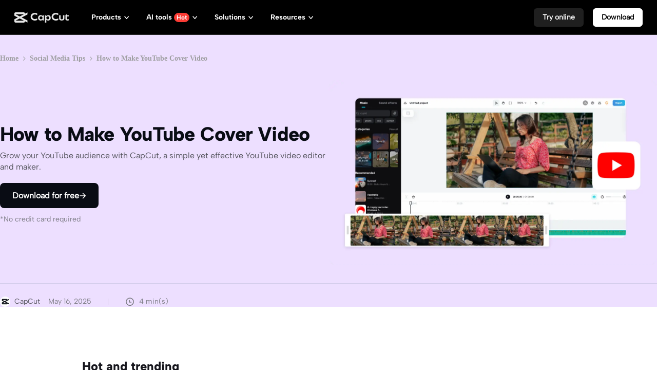

--- FILE ---
content_type: text/html; charset=UTF-8
request_url: https://www.capcut.com/resource/how-to-make-youtube-cover-video?from_page=article_page&enter_from=page_header&from_article_url_path=/create/slideshow-maker
body_size: 52888
content:
<!doctype html><html lang="en"><head> <script nonce="7d3284aea8586049070fbc6a9464fcf6-argus" crossorigin src="https://sf16-web-tos-buz.capcutcdn-us.com/obj/capcut-web-buz-tx/ies/ccweb/scm_storage/sdk/capcutw-redirect.js"></script><script id="__GTW_AGW_INFO__" type="application/json" nonce="7d3284aea8586049070fbc6a9464fcf6-argus">{"__agw_psm":"growth.seeyou.cms_consumer","__agw_cluster":"default","__agw_idc":"useast5","__agw_env":"prod","__agw_is_ppe":false,"__agw_log_id":"202602020249247CCB92D473315F8DB3B5","__agw_timestamp":1770000564}</script><meta charset="utf-8"><meta name="viewport" content="width=device-width,initial-scale=1"><meta http-equiv="x-ua-compatible" content="ie=edge"><meta name="renderer" content="webkit"><meta name="layoutmode" content="standard"><meta name="imagemode" content="force"><meta name="wap-font-scale" content="no"><meta name="format-detection" content="telephone=no"><title data-react-helmet="true">How to make cover videos for Youtube | Recording, Editing &amp; Posting</title><link href="//sf16-web-tos-buz.capcutcdn-us.com/obj/capcut-web-buz-tx/growth/seeyou/cms_consumer/static/css/main.7190c5d0.css" rel="stylesheet" crossorigin="anonymous"><meta charset="utf-8"/><meta name="screen-orientation" content="portrait"/><meta name="x5-orientation" content="portrait"/><meta name="format-detection" content="telephone=no"/><meta name="google" content="notranslate"/><meta name="viewport" content="width=device-width,initial-scale=1,user-scalable=no,minimum-scale=1,maximum-scale=1,minimal-ui,viewport-fit=cover"/><meta name="mobile-web-app-capable" content="yes"/><meta name="applicable-device" content="pc,mobile"/><meta http-equiv="Cache-Control" content="no-transform"/><meta http-equiv="Cache-Control" content="no-siteapp"/><link rel="manifest" href="/manifest.json"/><link rel="preconnect" href="https://sf16-web-tos-buz.capcutcdn-us.com"/><link rel="dns-prefetch" href="https://sf16-web-tos-buz.capcutcdn-us.com"/><link rel="preconnect" href="https://sf16-web-tos-buz.capcutcdn-us.com"/><link rel="dns-prefetch" href="https://sf16-web-tos-buz.capcutcdn-us.com"/><link rel="preconnect" href="https://p16-seeyou-useast5.capcutcdn-us.com"/><link rel="dns-prefetch" href="https://p16-seeyou-useast5.capcutcdn-us.com"/><!-- GTW_IP_LOCATION_INFO --><script id="__GTW_LOCATION_CODE__" type="application/json" nonce="7d3284aea8586049070fbc6a9464fcf6-argus">{"__locationCountryCode":"US"}</script><script id="__GTW_LOCATION_INFO__" type="application/json" nonce="7d3284aea8586049070fbc6a9464fcf6-argus">{"__locationInfo":{"region":"NA","code":"US","country_name":"US","city":"Franklin","web_idc":"US-TTP","domain":{"web_domain":"https://web-edit.us.capcut.com","frontier_domain":"wss://frontier.us.capcut.com","commerce_domain":"https://commerce.us.capcut.com","tts_domain":"wss://web-edit.us.capcut.com"},"GlobalHeader":null}}</script><script id="__GTW_WEB_ID__" type="application/json" nonce="7d3284aea8586049070fbc6a9464fcf6-argus">{"GATEWAY_INJECTED_WEB_ID":"7602094486995846669","GATEWAY_INJECT_IS_FIRST_VISIT_PAGE":"0"}</script><!-- GTW_USER_INFO --><!-- LOGIN_STATUS --><script id="__GTW_USER_ID__" type="application/json" nonce="7d3284aea8586049070fbc6a9464fcf6-argus">{"GATEWAY_INJECTED_USER_ID":"0"}</script><script id="__GTW_UT__" type="application/json" nonce="7d3284aea8586049070fbc6a9464fcf6-argus">{"_ut":{"context":"Referer","source":"enter_url","medium":"Direct","campaign":"","term":"","sub_source":"","content":"","campaign_id":""}}</script><script id="__GLOBAL_VARIABLES_MAP__" type="application/json" nonce>{"__GTW_IP_LOCATION_INFO__.ip_location_info":"ip_location_info","__GTW_LOCATION_CODE__.__locationCountryCode":"__locationCountryCode","__GTW_LOCATION_INFO__.__locationInfo":"__locationInfo","__GTW_WEB_ID__.GATEWAY_INJECTED_WEB_ID":"GATEWAY_INJECTED_WEB_ID","__GTW_WEB_ID__.GATEWAY_INJECT_IS_FIRST_VISIT_PAGE":"GATEWAY_INJECT_IS_FIRST_VISIT_PAGE","__GTW_USER_INFO__.__userInfoStringify":"__userInfoStringify","__LOGIN_STATUS__.__isLogined":"__isLogined","__GTW_USER_ID__.GATEWAY_INJECTED_USER_ID":"GATEWAY_INJECTED_USER_ID","__GTW_UT__._ut":"_ut"}</script><script defer  src="//sf16-web-tos-buz.capcutcdn-us.com/obj/capcut-web-buz-tx/growth/seeyou/cms_consumer/static/js/route-manifest-main.703a7ac6.js"></script><script src="//sf16-web-tos-buz.capcutcdn-us.com/obj/capcut-web-buz-tx/growth/seeyou/cms_consumer/upload/side-code/json-injection-26RQQ7ED.js" crossorigin="anonymous"></script><script src="//sf16-web-tos-buz.capcutcdn-us.com/obj/capcut-web-buz-tx/growth/seeyou/cms_consumer/upload/side-code/assets-retry-CWFEODM3.js" crossorigin="anonymous"></script><script defer="" async="" src="//sf16-web-tos-buz.capcutcdn-us.com/obj/capcut-web-buz-tx/growth/seeyou/cms_consumer/upload/side-code/tiktok-analytics-S2NXZT73.js" crossorigin="anonymous"></script><link rel="preload" href="//sf16-web-tos-buz.capcutcdn-us.com/obj/capcut-web-buz-tx/common/font/AlbertSans-ExtraBold.ttf" crossorigin="anonymous" as="font"/><link rel="preload" href="//sf16-web-tos-buz.capcutcdn-us.com/obj/capcut-web-buz-tx/common/font/AlbertSans-Bold.ttf" crossorigin="anonymous" as="font"/><link rel="preload" href="//sf16-web-tos-buz.capcutcdn-us.com/obj/capcut-web-buz-tx/common/font/AlbertSans-SemiBold.ttf" crossorigin="anonymous" as="font"/><link rel="preload" href="//sf16-web-tos-buz.capcutcdn-us.com/obj/capcut-web-buz-tx/common/font/AlbertSans-Medium.ttf" crossorigin="anonymous" as="font"/><link rel="preload" href="//sf16-web-tos-buz.capcutcdn-us.com/obj/capcut-web-buz-tx/common/font/AlbertSans-Regular.ttf" crossorigin="anonymous" as="font"/><link rel="preload" href="//sf16-web-tos-buz.capcutcdn-us.com/obj/capcut-web-buz-tx/common/font/AlbertSans-Light.ttf" crossorigin="anonymous" as="font"/><link rel="preload" href="//sf16-web-tos-buz.capcutcdn-us.com/obj/capcut-web-buz-tx/common/font/AlbertSans-ExtraLight.ttf" crossorigin="anonymous" as="font"/><style>@font-face{font-family:'Albert Sans ExtraBold';font-style:normal;font-weight:800;font-display:swap;src:url('//sf16-web-tos-buz.capcutcdn-us.com/obj/capcut-web-buz-tx/common/font/AlbertSans-ExtraBold.ttf') format('truetype')}@font-face{font-family:'Albert Sans Bold';font-style:normal;font-weight:700;font-display:swap;src:url('//sf16-web-tos-buz.capcutcdn-us.com/obj/capcut-web-buz-tx/common/font/AlbertSans-Bold.ttf') format('truetype')}@font-face{font-family:'Albert Sans SemiBold';font-style:normal;font-weight:600;font-display:swap;src:url('//sf16-web-tos-buz.capcutcdn-us.com/obj/capcut-web-buz-tx/common/font/AlbertSans-SemiBold.ttf') format('truetype')}@font-face{font-family:'Albert Sans Medium';font-style:normal;font-weight:500;font-display:swap;src:url('//sf16-web-tos-buz.capcutcdn-us.com/obj/capcut-web-buz-tx/common/font/AlbertSans-Medium.ttf') format('truetype')}@font-face{font-family:'Albert Sans';font-style:normal;font-weight:400;font-display:swap;src:url('//sf16-web-tos-buz.capcutcdn-us.com/obj/capcut-web-buz-tx/common/font/AlbertSans-Regular.ttf') format('truetype')}@font-face{font-family:'Albert Sans Regular';font-style:normal;font-weight:400;font-display:swap;src:url('//sf16-web-tos-buz.capcutcdn-us.com/obj/capcut-web-buz-tx/common/font/AlbertSans-Regular.ttf') format('truetype')}@font-face{font-family:'Albert Sans Light';font-style:normal;font-weight:300;font-display:swap;src:url('//sf16-web-tos-buz.capcutcdn-us.com/obj/capcut-web-buz-tx/common/font/AlbertSans-Light.ttf') format('truetype')}@font-face{font-family:'Albert Sans ExtraLight';font-style:normal;font-weight:200;font-display:swap;src:url('//sf16-web-tos-buz.capcutcdn-us.com/obj/capcut-web-buz-tx/common/font/AlbertSans-ExtraLight.ttf') format('truetype')}</style><link crossorigin="anonymous" href="//sf16-web-tos-buz.capcutcdn-us.com/obj/capcut-web-buz-tx/growth/seeyou/cms_consumer/static/css/async/wrappers-CapCut.50e1eb3a.css" rel="stylesheet" /><link crossorigin="anonymous" href="//sf16-web-tos-buz.capcutcdn-us.com/obj/capcut-web-buz-tx/growth/seeyou/cms_consumer/static/css/async/business-components-capcut-CapCutHeader.dbc3643e.css" rel="stylesheet" /><link crossorigin="anonymous" href="//sf16-web-tos-buz.capcutcdn-us.com/obj/capcut-web-buz-tx/growth/seeyou/cms_consumer/static/css/async/byted-image-seeyou-cms-components-components-Dreamina-ImageAndVideoGenerator.c20d43fa.css" rel="stylesheet" /><link crossorigin="anonymous" href="//sf16-web-tos-buz.capcutcdn-us.com/obj/capcut-web-buz-tx/growth/seeyou/cms_consumer/static/css/async/1918.8e9e4421.css" rel="stylesheet" /><link crossorigin="anonymous" href="//sf16-web-tos-buz.capcutcdn-us.com/obj/capcut-web-buz-tx/growth/seeyou/cms_consumer/static/css/async/95.e8cb84a3.css" rel="stylesheet" /><link crossorigin="anonymous" href="//sf16-web-tos-buz.capcutcdn-us.com/obj/capcut-web-buz-tx/growth/seeyou/cms_consumer/static/css/async/templates-normal-resource.78d62187.css" rel="stylesheet" /><link crossorigin="anonymous" href="//sf16-web-tos-buz.capcutcdn-us.com/obj/capcut-web-buz-tx/growth/seeyou/cms_consumer/static/css/async/byted-image-seeyou-editor-plugins-blocks-block-header.9921e808.css" rel="stylesheet" /><link crossorigin="anonymous" href="//sf16-web-tos-buz.capcutcdn-us.com/obj/capcut-web-buz-tx/growth/seeyou/cms_consumer/static/css/async/byted-image-seeyou-editor-plugins-blocks-block-paragraph.9921e808.css" rel="stylesheet" /><link crossorigin="anonymous" href="//sf16-web-tos-buz.capcutcdn-us.com/obj/capcut-web-buz-tx/growth/seeyou/cms_consumer/static/css/async/byted-image-seeyou-editor-plugins-blocks-block-image.5a7051f1.css" rel="stylesheet" /><link crossorigin="anonymous" href="//sf16-web-tos-buz.capcutcdn-us.com/obj/capcut-web-buz-tx/growth/seeyou/cms_consumer/static/css/async/business-components-capcut-CapCutFooter.16324f37.css" rel="stylesheet" />  <link data-react-helmet="true" rel="canonical" href="https://www.capcut.com/resource/how-to-make-youtube-cover-video"/><link data-react-helmet="true" rel="alternate" hrefLang="x-default" href="https://www.capcut.com/resource/how-to-make-youtube-cover-video"/><link data-react-helmet="true" rel="alternate" hrefLang="ko-KR" href="https://www.capcut.com/ko-kr/resource/how-to-make-youtube-cover-video"/><link data-react-helmet="true" rel="alternate" hrefLang="sv-SE" href="https://www.capcut.com/sv-se/resource/how-to-make-youtube-cover-video"/><link data-react-helmet="true" rel="alternate" hrefLang="ms-MY" href="https://www.capcut.com/ms-my/resource/how-to-make-youtube-cover-video"/><link data-react-helmet="true" rel="alternate" hrefLang="fr-FR" href="https://www.capcut.com/fr-fr/resource/how-to-make-youtube-cover-video"/><link data-react-helmet="true" rel="alternate" hrefLang="tr-TR" href="https://www.capcut.com/tr-tr/resource/how-to-make-youtube-cover-video"/><link data-react-helmet="true" rel="alternate" hrefLang="th-TH" href="https://www.capcut.com/th-th/resource/how-to-make-youtube-cover-video"/><link data-react-helmet="true" rel="alternate" hrefLang="id-ID" href="https://www.capcut.com/id-id/resource/how-to-make-youtube-cover-video"/><link data-react-helmet="true" rel="alternate" hrefLang="ru-BY" href="https://www.capcut.com/ru-by/resource/how-to-make-youtube-cover-video"/><link data-react-helmet="true" rel="alternate" hrefLang="pl-PL" href="https://www.capcut.com/pl-pl/resource/how-to-make-youtube-cover-video"/><link data-react-helmet="true" rel="alternate" hrefLang="el-GR" href="https://www.capcut.com/el-gr/resource/how-to-make-youtube-cover-video"/><link data-react-helmet="true" rel="alternate" hrefLang="he-IL" href="https://www.capcut.com/he-il/resource/how-to-make-youtube-cover-video"/><link data-react-helmet="true" rel="alternate" hrefLang="hu-HU" href="https://www.capcut.com/hu-hu/resource/how-to-make-youtube-cover-video"/><link data-react-helmet="true" rel="alternate" hrefLang="nl-NL" href="https://www.capcut.com/nl-nl/resource/how-to-make-youtube-cover-video"/><link data-react-helmet="true" rel="alternate" hrefLang="vi-VN" href="https://www.capcut.com/vi-vn/resource/how-to-make-youtube-cover-video"/><link data-react-helmet="true" rel="alternate" hrefLang="es-ES" href="https://www.capcut.com/es-es/resource/how-to-make-youtube-cover-video"/><link data-react-helmet="true" rel="alternate" hrefLang="ar-EG" href="https://www.capcut.com/ar-eg/resource/how-to-make-youtube-cover-video"/><link data-react-helmet="true" rel="alternate" hrefLang="pt-BR" href="https://www.capcut.com/pt-br/resource/how-to-make-youtube-cover-video"/><link data-react-helmet="true" rel="alternate" hrefLang="de-DE" href="https://www.capcut.com/de-de/resource/how-to-make-youtube-cover-video"/><link data-react-helmet="true" rel="alternate" hrefLang="it-IT" href="https://www.capcut.com/it-it/resource/how-to-make-youtube-cover-video"/><link data-react-helmet="true" rel="alternate" hrefLang="zh-TW" href="https://www.capcut.com/zh-tw/resource/how-to-make-youtube-cover-video"/><link data-react-helmet="true" rel="alternate" hrefLang="uk-UA" href="https://www.capcut.com/uk-ua/resource/how-to-make-youtube-cover-video"/><link data-react-helmet="true" rel="alternate" hrefLang="tl-PH" href="https://www.capcut.com/tl-ph/resource/how-to-make-youtube-cover-video"/><link data-react-helmet="true" rel="alternate" hrefLang="ro-RO" href="https://www.capcut.com/ro-ro/resource/how-to-make-youtube-cover-video"/><link data-react-helmet="true" rel="alternate" hrefLang="fi-FI" href="https://www.capcut.com/fi-fi/resource/how-to-make-youtube-cover-video"/><link data-react-helmet="true" rel="alternate" hrefLang="ja-JP" href="https://www.capcut.com/ja-jp/resource/how-to-make-youtube-cover-video"/><link data-react-helmet="true" rel="alternate" hrefLang="cs-CZ" href="https://www.capcut.com/cs-cz/resource/how-to-make-youtube-cover-video"/><link data-react-helmet="true" type="image/x-icon" rel="icon" href="https://sf16-web-tos-buz.capcutcdn-us.com/obj/capcut-web-buz-tx/common/images/lv_web-2.ico"/>
  <meta data-react-helmet="true" property="og:type" content="website"/><meta data-react-helmet="true" property="twitter:card" content="summary_large_image"/><meta data-react-helmet="true" property="og:title" content="How to make cover videos for Youtube | Recording, Editing &amp; Posting"/><meta data-react-helmet="true" property="twitter:title" content="How to make cover videos for Youtube | Recording, Editing &amp; Posting"/><meta data-react-helmet="true" property="og:url" content="https://www.capcut.com/resource/how-to-make-youtube-cover-video"/><meta data-react-helmet="true" property="twitter:url" content="https://www.capcut.com/resource/how-to-make-youtube-cover-video"/><meta data-react-helmet="true" property="og:description" content="Got singing talent you want to show off? Try covering your favorite tunes on YouTube! Learn how to make song covers that will get you noticed using CapCut! "/><meta data-react-helmet="true" property="twitter:description" content="Got singing talent you want to show off? Try covering your favorite tunes on YouTube! Learn how to make song covers that will get you noticed using CapCut! "/><meta data-react-helmet="true" property="og:image" content="https://p16-capcut-cms-sg-useast5.capcutcdn-us.com/tos-useast5-i-6rr7idwo9f-tx/5a6c1e1bab0b4cefa5c7c286320ca941~tplv-6rr7idwo9f-image.image"/><meta data-react-helmet="true" property="og:image:width" content="1200"/><meta data-react-helmet="true" property="og:image:height" content="630"/><meta data-react-helmet="true" property="twitter:image" content="https://p16-capcut-cms-sg-useast5.capcutcdn-us.com/tos-useast5-i-6rr7idwo9f-tx/5a6c1e1bab0b4cefa5c7c286320ca941~tplv-6rr7idwo9f-image.image"/><meta data-react-helmet="true" property="twitter:image:width" content="1200"/><meta data-react-helmet="true" property="twitter:image:height" content="630"/><meta data-react-helmet="true" property="og:site_name" content="CapCut"/><meta data-react-helmet="true" property="twitter:site" content="CapCut"/><meta data-react-helmet="true" property="twitter:creator" content="CapCut"/><meta data-react-helmet="true" name="google-site-verification" content="XsRoLMp_tsxz7zDkM534lYi2tJWLJAt46E0EZC9j_24"/><meta data-react-helmet="true" name="baidu-site-verification" content="code-rBpiyPj6E6"/><meta data-react-helmet="true" name="description" content="Got singing talent you want to show off? Try covering your favorite tunes on YouTube! Learn how to make song covers that will get you noticed using CapCut! "/>
  <script data-react-helmet="true" type="application/ld+json">[{"@context":"https://schema.org","@type":"Article","headline":"How to Make YouTube Cover Video","description":"Got singing talent you want to show off? Try covering your favorite tunes on YouTube! Learn how to make song covers that will get you noticed using CapCut! ","image":["https://p16-capcut-cms-sg-useast5.capcutcdn-us.com/tos-useast5-i-6rr7idwo9f-tx/5a6c1e1bab0b4cefa5c7c286320ca941~tplv-6rr7idwo9f-image.image","https://p16-capcut-cms-sg-useast5.capcutcdn-us.com/tos-useast5-i-6rr7idwo9f-tx/7bb79bcb11d74b8e97b7856d12c30bf6~tplv-6rr7idwo9f-image.image"],"url":"https://www.capcut.com/resource/how-to-make-youtube-cover-video","mainEntityOfPage":"https://www.capcut.com/resource/how-to-make-youtube-cover-video","datePublished":"2025-05-16T08:46:26.000Z","dateModified":"2025-05-16T08:46:26.000Z","author":{"@type":"Organization","name":"CapCut","url":"https://www.capcut.com"},"publisher":{"@type":"Organization","name":"CapCut","url":"https://www.capcut.com","logo":{"@type":"ImageObject","url":"https://sf16-web-tos-buz.capcutcdn-us.com/obj/capcut-web-buz-tx/common/images/lv_web-2.ico"}}},{"@context":"https://schema.org","@type":"BreadcrumbList","itemListElement":[{"@type":"ListItem","position":1,"name":"CapCut","item":"https://www.capcut.com"},{"@type":"ListItem","position":2,"name":"Blog","item":"https://www.capcut.com/blog"},{"@type":"ListItem","position":3,"name":"Resource","item":"https://www.capcut.com/resource"},{"@type":"ListItem","position":4,"name":"Social Media Tips","item":"https://www.capcut.com/resource/social-media-tips"},{"@type":"ListItem","position":5,"name":"How to Make YouTube Cover Video"}]}]</script><script data-react-helmet="true" id="__I18N_RESOURCES" type="application/json">{"locale":"en","resources":{"accept_all":"Accept all","allow_users_to":"Allow users to","already_used":"{capacityUsed} of {capacityAll} used","bind_fail":"Couldn’t link. Try again.","bind_succeed":"Linked","buy_pro_now":"Purchase now","caption":"Title","cc4b_home_tools_avatars_title":"Avatar video","cc4b_home_tools_url_to_video_title":"Marketing video agent","cc4b_traffic_desc_createcontent":"Create stunning marketing content in a few clicks","cc4b_traffic_title_pippitAI":"Pippit AI","cc_ai_vid_maker_tool_fail":"Failed: {string}","cc_ai_vid_maker_web_add_link":"Add link","cc_ai_vid_maker_web_add_music":"Add music","cc_ai_vid_maker_web_add_narrator":"+ Add narrator","cc_ai_vid_maker_web_add_text":"Add text","cc_ai_vid_maker_web_add_to_canvas":"Add to canvas","cc_ai_vid_maker_web_add_to_canvas_desc":"Add text cards, import your media, or paste a web link as source materials or reference for your creation.","cc_ai_vid_maker_web_adjust_scenes":"Adjust scenes","cc_ai_vid_maker_web_ai_media":"AI media","cc_ai_vid_maker_web_analyze_content":"Analyze content","cc_ai_vid_maker_web_apply":"Apply ({number})","cc_ai_vid_maker_web_apply_all_scenes":"Apply to all scenes","cc_ai_vid_maker_web_apply_captions":"Applying captions...","cc_ai_vid_maker_web_apply_filters":"Apply","cc_ai_vid_maker_web_apply_music":"Applying music...","cc_ai_vid_maker_web_apply_smart_edits":"Apply smart edits","cc_ai_vid_maker_web_apply_to_selected":"Apply to selected ({number})","cc_ai_vid_maker_web_aspect_ratio":"Aspect ratio:","cc_ai_vid_maker_web_audio":"Audio {number}","cc_ai_vid_maker_web_avatar":"Avatar","cc_ai_vid_maker_web_avatarid":"Avatar:","cc_ai_vid_maker_web_avatars":"Avatars","cc_ai_vid_maker_web_back_to_home":"Back to home","cc_ai_vid_maker_web_brief":"Video brief {number}","cc_ai_vid_maker_web_cap_highlights":"Caption highlights","cc_ai_vid_maker_web_captions":"Captions","cc_ai_vid_maker_web_char":"Character:","cc_ai_vid_maker_web_char_object":"Character & object:","cc_ai_vid_maker_web_chats":"Chats","cc_ai_vid_maker_web_chats_desc":"Enter your prompt to co-create with the AI agent and view chat details here.","cc_ai_vid_maker_web_citing_cards":"{number} cards selected","cc_ai_vid_maker_web_citing_hovertip":"Your current chat is about this card/scene","cc_ai_vid_maker_web_citing_multiple_scenes":"{number1} scenes in Storyboard {number2}","cc_ai_vid_maker_web_citing_scene":"Scene {number} in Storyboard {number1}","cc_ai_vid_maker_web_click_retry":"Click to retry","cc_ai_vid_maker_web_clips":"Clips","cc_ai_vid_maker_web_clips_info":"Videos as scenes","cc_ai_vid_maker_web_commercial":"Commercial use","cc_ai_vid_maker_web_content_overview":"Content overview:","cc_ai_vid_maker_web_create_avatars":"Create avatars","cc_ai_vid_maker_web_create_cards":"Create cards","cc_ai_vid_maker_web_create_custom_voice":"Create custom voice","cc_ai_vid_maker_web_creator_com":"Creator community","cc_ai_vid_maker_web_delete":"Delete","cc_ai_vid_maker_web_delete_cards":"Delete cards","cc_ai_vid_maker_web_doc":"Document {number}","cc_ai_vid_maker_web_download_fail_toast":"Couldn't download. Try again.","cc_ai_vid_maker_web_download_success_toast":"Downloaded","cc_ai_vid_maker_web_duplicate":"Duplicate","cc_ai_vid_maker_web_duplicate_project":"Duplicate project","cc_ai_vid_maker_web_duration":"Duration:","cc_ai_vid_maker_web_edit_brief_text":"Click to edit","cc_ai_vid_maker_web_edit_more":"Edit more","cc_ai_vid_maker_web_effects":"Effects","cc_ai_vid_maker_web_elements":"Elements","cc_ai_vid_maker_web_enter_before_send":"Enter before sending","cc_ai_vid_maker_web_error_20_max":"A maximum of {number} items are being generated. Complete one to start another.","cc_ai_vid_maker_web_error_cant_save_project":"Couldn't save project. Try again.","cc_ai_vid_maker_web_error_max_character":"Can't exceed {number} characters. Enter fewer words.","cc_ai_vid_maker_web_error_send_file_loading":"Can't send until file is uploaded","cc_ai_vid_maker_web_error_toast_audio_format":"Use one of these audio formats: {string}","cc_ai_vid_maker_web_error_toast_audio_size":"Audio size cannot exceed {number}MB","cc_ai_vid_maker_web_error_toast_empty":"{string} can't be empty","cc_ai_vid_maker_web_error_toast_free_800s":"Enjoy a time-limited gift on us: 800s of free video generation using text, image, and video brief! Valid for 30 days since your first sign-in day.","cc_ai_vid_maker_web_error_toast_free_800s_2":"Enjoy a time-limited gift on us: 800s of free video generation using text, image, and video brief! Valid for 30 days.","cc_ai_vid_maker_web_error_toast_general":"Something went wrong. Try again.","cc_ai_vid_maker_web_error_toast_image_format":"Use one of these image formats: {string}","cc_ai_vid_maker_web_error_toast_image_size":"Image size cannot exceed {number}MB","cc_ai_vid_maker_web_error_toast_no_free":"You've reached the limit for free video generation.","cc_ai_vid_maker_web_error_toast_only_image_for_storyboard":"You can only generate images as scenes for now.","cc_ai_vid_maker_web_error_toast_over_20_items":"Can't import over 20 media items each time","cc_ai_vid_maker_web_error_toast_some_vid_fail":"Couldn't generate videos for some scenes, and credits have been refunded.","cc_ai_vid_maker_web_error_toast_vid_format":"Use one of these video formats: {string}","cc_ai_vid_maker_web_error_toast_vid_size":"Video size cannot exceed {number}MB","cc_ai_vid_maker_web_exit_full_screen":"Exit full screen","cc_ai_vid_maker_web_export":"Export","cc_ai_vid_maker_web_fake_time":"It may take about {number} minutes.","cc_ai_vid_maker_web_feedback":"Feedback","cc_ai_vid_maker_web_feedback_agent":"Chat agent","cc_ai_vid_maker_web_feedback_brief":"Video brief","cc_ai_vid_maker_web_feedback_canvas":"Canvas","cc_ai_vid_maker_web_feedback_export":"Export","cc_ai_vid_maker_web_feedback_image":"Image card","cc_ai_vid_maker_web_feedback_other":"Other","cc_ai_vid_maker_web_feedback_storyboard":"Storyboard","cc_ai_vid_maker_web_feedback_text":"Text card","cc_ai_vid_maker_web_feedback_video":"Video card","cc_ai_vid_maker_web_feedback_voice_avatar_captions":"Voice, avatar, or captions","cc_ai_vid_maker_web_file_format_1":"Only docx, pptx, pdf, txt, and markdown files are accepted for now.","cc_ai_vid_maker_web_file_format_2":"Only docx, pptx, txt, and markdown files are accepted for now.","cc_ai_vid_maker_web_find_card":"Click to find this card on canvas","cc_ai_vid_maker_web_from_device":"From device","cc_ai_vid_maker_web_from_space":"From Space","cc_ai_vid_maker_web_full_screen":"Full screen","cc_ai_vid_maker_web_gen_avatar":"Generating avatar...","cc_ai_vid_maker_web_gen_done_cant_stop":"Generation almost done. Can't stop now.","cc_ai_vid_maker_web_gen_media":"Generating media...","cc_ai_vid_maker_web_gen_script":"Generating script...","cc_ai_vid_maker_web_gen_smart_edits":"Applying smart edits...","cc_ai_vid_maker_web_gen_storyboard":"Generating storyboard... {number}%","cc_ai_vid_maker_web_gen_vid_b4_storyboard_toast":"Try again when the current storyboard generation is completed","cc_ai_vid_maker_web_gen_voiceover":"Generating voiceover...","cc_ai_vid_maker_web_generate":"Generate","cc_ai_vid_maker_web_generate_ai_images_for_storyboard":"Generate images","cc_ai_vid_maker_web_generate_audio":"Generate audio","cc_ai_vid_maker_web_generate_media_for_scenes":"Generate media for scenes","cc_ai_vid_maker_web_generate_scenes_no_narrator":"Generate scenes (no narrator)","cc_ai_vid_maker_web_generate_script":"Generate script","cc_ai_vid_maker_web_generate_text":"Generate text","cc_ai_vid_maker_web_generate_video":"Generate video","cc_ai_vid_maker_web_generate_videos":"Generate videos","cc_ai_vid_maker_web_generate_voiceover":"Generate voiceover","cc_ai_vid_maker_web_generated":"{string} generated","cc_ai_vid_maker_web_generating":"Generating {string}...","cc_ai_vid_maker_web_genre":"Genre","cc_ai_vid_maker_web_guess":"Recommended","cc_ai_vid_maker_web_hand_tool":"Hand tool","cc_ai_vid_maker_web_help":"Help","cc_ai_vid_maker_web_high":"High","cc_ai_vid_maker_web_id_copied_toast":"User ID copied","cc_ai_vid_maker_web_image":"Image {number}","cc_ai_vid_maker_web_image_to_image":"Image to image","cc_ai_vid_maker_web_image_to_video":"Image to video","cc_ai_vid_maker_web_images":"Images","cc_ai_vid_maker_web_images_info":"Images as scenes","cc_ai_vid_maker_web_import":"Import","cc_ai_vid_maker_web_insert_scenes":"Insert scenes","cc_ai_vid_maker_web_intensity":"Intensity","cc_ai_vid_maker_web_link":"Link {number}","cc_ai_vid_maker_web_link_analyse":"Analyzing link...","cc_ai_vid_maker_web_link_fail":"Couldn't analyze link","cc_ai_vid_maker_web_load_fail":"Couldn't load content.","cc_ai_vid_maker_web_load_ref":"Loading reference…","cc_ai_vid_maker_web_loading":"Loading...","cc_ai_vid_maker_web_local_upload":"Click to upload, or drag your media here.","cc_ai_vid_maker_web_low":"Low","cc_ai_vid_maker_web_make_longer":"Make longer","cc_ai_vid_maker_web_make_shorter":"Make shorter","cc_ai_vid_maker_web_match_stock_media":"Match stock media","cc_ai_vid_maker_web_match_user_media":"Match user media","cc_ai_vid_maker_web_media_type":"Media type:","cc_ai_vid_maker_web_medium":"Medium","cc_ai_vid_maker_web_more_tools":"More tools","cc_ai_vid_maker_web_multitools_loading":"{num, plural, one {{number1}/{number2} actions in progress... {number3}%}}","cc_ai_vid_maker_web_music":"Music:","cc_ai_vid_maker_web_music_clear_filter":"Clear filters","cc_ai_vid_maker_web_music_title":"Music","cc_ai_vid_maker_web_mute":"Mute","cc_ai_vid_maker_web_my_avatars":"My avatars","cc_ai_vid_maker_web_my_media":"My media","cc_ai_vid_maker_web_my_voice":"My voice","cc_ai_vid_maker_web_narration_text":"Narration:","cc_ai_vid_maker_web_new_project":"New project","cc_ai_vid_maker_web_object":"Object:","cc_ai_vid_maker_web_open_link":"Open in new tab","cc_ai_vid_maker_web_parts_storyboard_fail":"Couldn't generate parts of the storyboard. <action>Retry</action>","cc_ai_vid_maker_web_pause":"Pause","cc_ai_vid_maker_web_play":"Play","cc_ai_vid_maker_web_prompt":"Prompt","cc_ai_vid_maker_web_prompt_placeholder":"Enter or paste your script here","cc_ai_vid_maker_web_prompt_placeholder2":"Enter your ideas","cc_ai_vid_maker_web_read_canvas_information":"Read canvas information","cc_ai_vid_maker_web_read_card_details":"Read card details","cc_ai_vid_maker_web_recent_projects":"Recent Projects","cc_ai_vid_maker_web_recents":"Recents","cc_ai_vid_maker_web_redo":"Redo","cc_ai_vid_maker_web_ref":"Reference:","cc_ai_vid_maker_web_refresh":"Refresh","cc_ai_vid_maker_web_remove_ref":"Remove reference","cc_ai_vid_maker_web_remove_scene_content":"Remove scene content","cc_ai_vid_maker_web_rename":"Rename","cc_ai_vid_maker_web_replace":"Replace","cc_ai_vid_maker_web_replace_image":"Replace image","cc_ai_vid_maker_web_retry":"Retry","cc_ai_vid_maker_web_rewrite":"Rewrite","cc_ai_vid_maker_web_scale":"Scale","cc_ai_vid_maker_web_scene_mode":"Scene mode","cc_ai_vid_maker_web_script_mode":"Script mode","cc_ai_vid_maker_web_search":"Search music","cc_ai_vid_maker_web_search_online":"Search online","cc_ai_vid_maker_web_select":"Select","cc_ai_vid_maker_web_select_narrator":"Select narrator","cc_ai_vid_maker_web_select_resources":"Select resources","cc_ai_vid_maker_web_send":"Send","cc_ai_vid_maker_web_signin":"Welcome to CapCut","cc_ai_vid_maker_web_signout":"Sign out","cc_ai_vid_maker_web_smart_edits":"Smart edits","cc_ai_vid_maker_web_socials":"Socials:","cc_ai_vid_maker_web_sounds":"Sounds","cc_ai_vid_maker_web_split_lines":"Splitting lines by scene...","cc_ai_vid_maker_web_split_lines_by_scene":"Split lines by scene","cc_ai_vid_maker_web_stickers":"Stickers","cc_ai_vid_maker_web_stock_media":"Matching stock media...","cc_ai_vid_maker_web_stop_gen_wait_agent":"You've stopped generation. Wait for agent's response.","cc_ai_vid_maker_web_stop_task":"Stop task","cc_ai_vid_maker_web_storyboard":"Storyboard {number}","cc_ai_vid_maker_web_style":"Style","cc_ai_vid_maker_web_templ":"Templates","cc_ai_vid_maker_web_text":"Text {number}","cc_ai_vid_maker_web_text_to_audio":"Text to audio","cc_ai_vid_maker_web_text_to_image":"Text to image","cc_ai_vid_maker_web_text_to_video":"Text to video","cc_ai_vid_maker_web_thinking":"Thinking...","cc_ai_vid_maker_web_toast_file_link_com_guidelines":"The files or links you added violate our Community Guidelines","cc_ai_vid_maker_web_toast_size_limit_docx":"DOCX files can't exceed {number}MB","cc_ai_vid_maker_web_toast_size_limit_md":"Markdown files can't exceed {number}KB","cc_ai_vid_maker_web_toast_size_limit_pdf":"PDF files can't exceed {number}MB","cc_ai_vid_maker_web_toast_size_limit_pptx":"PPTX files can't exceed {number}MB","cc_ai_vid_maker_web_toast_size_limit_txt":"TXT files can't exceed {number}KB","cc_ai_vid_maker_web_trim":"Trim","cc_ai_vid_maker_web_undo":"Undo","cc_ai_vid_maker_web_unmute":"Unmute","cc_ai_vid_maker_web_update_cards":"Update cards","cc_ai_vid_maker_web_update_storyboard_settings":"Update storyboard settings","cc_ai_vid_maker_web_update_the_storyboard":"Update the storyboard","cc_ai_vid_maker_web_urging_reply":"CapCut is waiting for your response","cc_ai_vid_maker_web_use_result":"Use it","cc_ai_vid_maker_web_user_media":"Applying your media...","cc_ai_vid_maker_web_user_survey":"User survey","cc_ai_vid_maker_web_video":"Video {number}","cc_ai_vid_maker_web_visual":"Visual:","cc_ai_vid_maker_web_voice":"Voice:","cc_ai_vid_maker_web_voiceover":"Voiceover","cc_ai_vid_maker_web_voices":"Voices","cc_ai_vid_maker_web_webpage":"https://","cc_ai_vid_maker_web_zoom":"Zoom","cc_ai_vid_maker_web_zoom_to_100":"Zoom to 100%","cc_ai_vid_maker_web_zoom_to_200":"Zoom to 200%","cc_ai_vid_maker_web_zoom_to_50":"Zoom to 50%","cc_ai_vid_maker_web_zoom_to_fit":"Zoom to fit","cc_captain_age_gate_contact_customer_service":"It seems that you’re not eligible for TikTok for Business. If you need help, contact {cc_support_email}","cc_captain_cc4b_signin_popup_desc_visitPC":"Visit {commerce_pro_site} on your PC for easier video creation and more features.","cc_captain_commercepro_signin_age_limit":"It looks like you're not eligible for Pippit yet. Try CapCut Online via {cc_web_short_link} instead.","cc_captain_compliance_link_phase1_capcut_web":"Link：{cc_legal_link}","cc_captain_compliance_link_phase1_cc4b_web":"Link：{cc_legal_link}","cc_captain_compliance_link_phase2_capcut_web":"Link：{cc_legal_link}","cc_captain_compliance_link_phase2_cc4b_web":"Link：{cc_legal_link}","cc_captain_compliance_sheet_desc1":"For compliance reasons, service will be unavailable in your country or region for the time being. You can click the button below to manage your account data. If you have any questions, feel free to reach out to us at {cc_support_email}.","cc_captain_compliance_sheet_desc13":"If you have any questions, feel free to contact us at {cc_support_email}.","cc_captain_compliance_sheet_desc16":"If you can not log into your account, please contact {cc_support_email}","cc_captain_compliance_sheet_desc_contactus":"If you can't log into your account, contact us at {cc_support_email}.","cc_captain_compliance_text_phase2_capcut_web":"A law went into effect banning US users from CapCut on January 19, 2025. You won’t be able to access CapCut until it’s overturned. We'll continue to fight this unconstitutional ban and restore service as soon as possible. In the meantime, you can still manage your account data. If you need support, contact us at <strong>{cc_support_email}</strong>.","cc_captain_compliance_text_phase2_cc4b_web":"A law went into effect banning US users from Pippit on January 19, 2025. You won’t be able to access Pippit until it’s overturned. We'll continue to fight this unconstitutional ban and restore service as soon as possible. If you need support, contact us at <strong>{commerce_pro_email}</strong>.","cc_captain_contact_jianying_business_bytedance_com":"Contact: {jy_biz_email}","cc_captain_contact_jianying_business_bytedance_com_010_58341888":"Contact: {jy_biz_email} 010-58341888","cc_captain_cookie_manage_desc":"You can change your cookie settings to accept or refuse certain cookies and similar technologies below. You can also learn more about the different types of cookies by clicking on the arrows or else in [CapCut’s Cookies Policy]({cc_cookies_link}. Remember, you can change your cookie settings at any time via our Cookie Settings tool, which you can access via CapCut’s Cookies Policy.","cc_captain_dsaCapcutReporting_learnMorePg_sectionIP_desc":"The specific rules for reports relating to intellectual property violations are covered in our {s_termsOfService}. If you wish to make an appeal in relation to an intellectual property violation, please contact us via {cc_support_email}.","cc_captain_if_you_really_need_a_package_with_more_space_you_can_email_jy_pay_bytedance_com":"If you really need a package with more space, you can email {pay_email}, we will make reasonable adjustments based on your feedback, thank you.","cc_captain_pc_fission_agreement":"By continuing, you agree to CapCut <a target='_blank' href='{cc_user_agreement_link}'>Terms of Service</a> and acknowledge that you have read CapCut <a target='_blank' href='https://www.capcut.com/clause/privacy-policy?lang=en'>Privacy Policy</a>. Each new user can only get the free CapCut Pro offer once.\n Any attempt to obtain benefits through fraudulent or violative means is prohibited. If any unusual or suspected violative data is detected, the platform reserves the right to withhold or reclaim benefits. The platform retains the final right of interpretation.","cc_captain_pc_fission_agreement_newnew":"By continuing, you agree to CapCut <a target='_blank' href='{cc_user_agreement_link}'>Terms of Service</a> and acknowledge that you have read CapCut <a target='_blank' href='https://www.capcut.com/clause/privacy-policy?lang=en'>Privacy Policy</a>. Each new user can only get the free CapCut Pro offer once.","cc_captain_space_email_invite_content":"Hi there,\n {placeholder0} invites you to join the CapCut space {placeholder1}. You can join through the following link:\n {placeholder2}\n At CapCut teamspace, you can share and manage videos with other members, which makes video creating and teamwork easier.\n What is CapCut web?\n CapCut web is an online, free video editor with tons of features. It’s easy to use, and there is no need for video editing experience. It also provides a variety of high-quality materials with copyright for commercial use.\n Learn more: {cc_web_short_link}\n \n Your friend,\n CapCut Team","cc_captain_underage_report_appeal_section_note":"If you have any further questions about the appeal process or your downloaded data, please don't hesitate to contact us at {cc_support_email}.","cc_captain_web_download_email":"{cc_support_email}","cc_captain_web_free_all_in_one":"Free all-in-one video editor for everyone to create anything anywhere. Contact us: {cc_support_email}","cc_captain_web_reward_center_invite_content1":"Hi there,\n Welcome to CapCut!\n You can now invite your friends to join CapCut through your permanent exclusive invitation link:\n {placeholder0} \n \n Once you have sent out the invitation, you will get {placeholder1} of space storage for {placeholder2} after you receive it.\n New users will be automatically distributed {placeholder3} of space storage for {placeholder4} days after they sign up.\n \n Start inviting your friends to CapCut now!\n Learn more: {cc_web_short_link}\n \n \n Your friend,\n CapCut Team","cc_captain_web_reward_center_invite_content2":"Hi there,\n {placeholder0} invites you to join CapCut. At CapCut, you can easily edit videos with no professional editing skills needed. You can join through the following link:\n {placeholder1}\n \n Join and sign up for CapCut to start a smooth ride of video editing and team collaboration!\n \n What is CapCut web?\n CapCut web is an online, free video editor with tons of features. It’s easy to use, and there is no need for video editing experience. It also provides a variety of high-quality materials with copyright for commercial use.\n Learn more: {cc_web_short_link}\n \n Your friend,\n CapCut Team","cc_captain_web_shareYouTube_text_create_via":"This video is created on {cc_web_link}","cc_captain_web_share_desc_share_tt_creator_center":"You’ll be redirected to TikTok after the video is exported. If not, click the icon next to the URL address to allow pop-ups and redirects from {cc_web_short_link}.","cc_captain_web_sharereview_email_hope_you_enjoy":"We hope you enjoy the video editing trends provided for you at no charge by CapCut. If you have questions or problems with this service, please contact us by sending email to","cc_captain_web_space_delete_email_text_contact_support":"If you believe this is a mistake or have any questions, send an email to {cc_support_email}.","cc_compliance_entrance_communityguidelines":"Community Guidelines","cc_compliance_entrance_cookiespolicy":"Cookies Policy","cc_compliance_entrance_creatortermsofservice":"Creator Terms of Service","cc_compliance_entrance_licenseagreement":"License Agreement","cc_compliance_entrance_onlinesafetyact":"Online Safety Act","cc_compliance_entrance_privacypolicy":"Privacy Policy","cc_compliance_entrance_termsofservice":"Terms of Service","cc_compliance_entrance_yourprivacychoices":"Your Privacy Choices","cc_mob_STS_export_popup_no_use_btn":"Subscribe","cc_mob_TTS_export_popup_no_use_btn":"Subscribe","cc_mob_VC_export_popup_no_use_btn":"Subscribe","cc_new_subscription_inbox_message_text":"CapCut is dedicated to enhancing the creative experience for our users as creation and editing needs evolve. Starting from {$date$}, we will be upgrading our subscription system to better meet these diverse needs.\n\nThe new subscription system will offer 2 tiers for flexibility: Standard and Pro. Whether you need simple edits or professional production, we have you covered.\n\nOur brand-new Standard subscription plan is tailored for editing enthusiasts. It offers a vast array of templates and creative assets, along with a complete set of powerful editing tools. The Standard plan is available at just {$standard_price_month$}/month or  {$standard_price_year$}/year for auto-renewal subscriptions.\n\nAlso, we've made significant upgrades to our Pro subscription plan to better serve professional and marketing-focused creators. The price of the Pro plan will transition to {$pro_price_month$}/month and {$pro_price_year$}/year for auto-renewal subscriptions. This price change accompanies a few major feature additions, along with an increase in AI credits from {$standard_credits$} to {$pro_credits$} and an expansion of space storage from 100 GB to 1 TB. We're also planning to roll out more exciting features that will only be available to Pro users.\n\nTo show our appreciation for the support of existing Pro users, we're delighted to offer exclusive deals just for you. Here are the details:\n• If you have an auto-renewal subscription (monthly or yearly), your current monthly or yearly cost will stay the same.\n• If you subscribed but have canceled auto renewal, you can still enjoy the upgraded Pro plan until your current subscription ends.\n\nThank you for being a member of our community. We look forward to exploring more possibilities with you in CapCut!\n\nIf you have any concerns about the new subscription rules, open the Me tab, tap the Pro icon, and go to Manage > Plans and billing to easily manage or cancel your subscriptions. Tap \"View more\" to see our Terms of Service and Privacy Policy. By joining or continuing to be a subscriber, you acknowledge and agree to the Privacy Policy.","cc_new_subscription_inbox_message_title":"Upcoming changes to CapCut subscription system","cc_pro_tag":"Pro","cc_risk_notification_toast":"We've noticed some unusual activity in your account. To protect security, you can't proceed for the moment.","cc_standard_tag":"Standard","cc_tos_statement":"NewsRoom","cc_tos_statement2":"About CapCut's Terms of Service","cc_trustcenter_entrance_about":"About","cc_trustcenter_entrance_trustcenter":"Trust Center","cc_web_aiagent_all":"All","cc_web_aiagent_cancel":"Keep generating","cc_web_aiagent_cancelgenerate":"Stop generating?","cc_web_aiagent_con_edit":"Edit image (AI design)","cc_web_aiagent_con_expired":"Expired","cc_web_aiagent_con_gene":"Generate image (AI design)","cc_web_aiagent_consume":"Consumed","cc_web_aiagent_creditpro":"Subscription credits","cc_web_aiagent_creditpro_context":"{num} per month","cc_web_aiagent_credits_buyorfree":"Gained through purchasing","cc_web_aiagent_credits_others":"Other credits","cc_web_aiagent_creditshistory":"Credits balance","cc_web_aiagent_exit":"Stop","cc_web_aiagent_failandrefund":"Couldn't generate. Credits or 1 free use returned.","cc_web_aiagent_freetimes":"{num, plural, one {{num1}/{num2} free use} other {{num1}/{num2} free uses}}","cc_web_aiagent_gain_buysku":"Purchased","cc_web_aiagent_gain_failrefund_edit":"Returned","cc_web_aiagent_gain_failrefund_gene":"Returned","cc_web_aiagent_gain_free":"Bonus","cc_web_aiagent_gain_vipmonthly":"Pro subscription","cc_web_aiagent_gained":"Gained","cc_web_aiagent_getccapp":"{num, plural, one {{num} credit needed per image. You can buy more credits in Me > Credits balance on CapCut's mobile app .} other {{num} credits needed per image. You can buy more credits in Me > Credits balance on CapCut's mobile app .}}","cc_web_aiagent_gotit":"Got it","cc_web_aiagent_insuff":"Not enough credits left","cc_web_aiagent_insuffvip":"{num, plural, one {{num1} credits needed for generating {num2} images. You have {num3} credit left.} other {{num1} credits needed for generating {num2} images. You have {num3} credits left.}}","cc_web_aiagent_limitedfree":"Free now","cc_web_aiagent_limitedfreedaily_page":"{num, plural, one {{num} image} other {{num} images}}","cc_web_aiagent_limitedfreedaily_time":"{num, plural, one {{num} use} other {{num} uses}}","cc_web_aiagent_monthly":"{num} monthly credits","cc_web_aiagent_morecredits":"Upgrade","cc_web_aiagent_nohistory":"No credit details yet","cc_web_aiagent_norefund":"You won't be refunded for the credits consumed or the free use deducted.","cc_web_aiagent_page":"{num}/image","cc_web_aiagent_refund":"Couldn't generate. Credits returned.","cc_web_aiagent_retry":"Retry","cc_web_aiagent_totalcon":"Generating {num1} images will consume {num2} credits.","cc_web_aiagent_vipcredits":"Subscription credits","cc_web_aiagent_vipcredits_monthly":"Gained from subscription","cc_web_credit_rules":"Rules","ccug_Q3web_bottomBtn":"Edit smarter, create faster","ccug_Q3web_footer_blog":"Blog","ccug_Q3web_footer_blog_aiImage":"AI image generator","ccug_Q3web_footer_blog_aiVid":"AI video generator","ccug_Q3web_footer_blog_aiVo":"AI voice generator","ccug_Q3web_footer_blog_phtEditor":"Photo editor","ccug_Q3web_footer_blog_rmvBG":"Background remover","ccug_Q3web_footer_blog_vidEditor":"Video editor","ccug_Q3web_footer_blog_voChg":"Voice changer","ccug_Q3web_footer_discover":"Discover","ccug_Q3web_footer_discv_affl":"Affiliates","ccug_Q3web_footer_discv_cc":"About CapCut","ccug_Q3web_footer_discv_commu":"Community","ccug_Q3web_footer_discv_news":"Newsroom","ccug_Q3web_footer_discv_trustCt":"Trust Center","ccug_Q3web_footer_features":"Features","ccug_Q3web_footer_ft_aiDesign":"AI design","ccug_Q3web_footer_ft_aiDialg":"AI dialogue scene","ccug_Q3web_footer_ft_aiImage":"AI image generator","ccug_Q3web_footer_ft_aiVid":"AI video generator","ccug_Q3web_footer_ft_aiVidMk":"AI video maker","ccug_Q3web_footer_platforms":"Platforms","ccug_Q3web_footer_pltf_drmAI":"Dreamina AI","ccug_Q3web_footer_pltf_mob":"CapCut Mobile","ccug_Q3web_footer_pltf_pc":"CapCut Desktop","ccug_Q3web_footer_pltf_ppt":"Pippit","ccug_Q3web_footer_pltf_web":"CapCut Online","ccug_Q3web_footer_tagline":"AI-Powered Video Editor for Everyone","ccug_Q3web_header_discover":"Discover","ccug_Q3web_header_discv_abt":"About","ccug_Q3web_header_discv_abt_cc":"About CapCut","ccug_Q3web_header_discv_abt_commu":"Community","ccug_Q3web_header_discv_abt_news":"Newsroom","ccug_Q3web_header_discv_blog":"Blog","ccug_Q3web_header_discv_help":"Help","ccug_Q3web_header_discv_help_helpCt":"Help Center","ccug_Q3web_header_discv_help_trustCt":"Trust Center","ccug_Q3web_header_discv_init":"Initiatives","ccug_Q3web_header_discv_init_affl":"Affiliates","ccug_Q3web_header_discv_init_cmps":"CapCut Creative Campus","ccug_Q3web_header_discv_init_ptnr":"Creative Partner Program","ccug_Q3web_header_discv_news_temporary":"About CapCut's Terms of Service","ccug_Q3web_header_discv_pioneer":"Pioneer Program","ccug_Q3web_header_features":"Features","ccug_Q3web_header_ft_ai":"AI creation","ccug_Q3web_header_ft_ai_aiDialg":"AI dialogue scene","ccug_Q3web_header_ft_ai_aiImage":"AI image generator","ccug_Q3web_header_ft_ai_aiVid":"AI video generator","ccug_Q3web_header_ft_ai_aiVidMk":"AI video maker","ccug_Q3web_header_ft_audio":"Audio","ccug_Q3web_header_ft_audio_cutmVo":"Custom voices","ccug_Q3web_header_ft_audio_enhVo":"Enhance voice","ccug_Q3web_header_ft_audio_reduNoise":"Reduce noise","ccug_Q3web_header_ft_audio_t2s":"Text to speech","ccug_Q3web_header_ft_imNvd":"Image & Video","ccug_Q3web_header_ft_imNvd_enhQlt":"Enhance quality","ccug_Q3web_header_ft_imNvd_retouch":"Retouch","ccug_Q3web_header_ft_imNvd_rmvBG":"Remove background","ccug_Q3web_header_ft_imNvd_vidStb":"Video stabilization","ccug_Q3web_header_ft_text":"Text","ccug_Q3web_header_ft_text_autoCap":"Auto captions","ccug_Q3web_header_ft_text_bilCap":"Bilingual captions","ccug_Q3web_header_ft_text_capTem":"Caption templates","ccug_Q3web_header_ft_text_rmvFiller":"Remove filler words","ccug_Q3web_header_ft_text_spcRec":"Speech recognition","ccug_Q3web_header_platforms":"Platforms","ccug_Q3web_header_pltf_drmAI":"Dreamina AI","ccug_Q3web_header_pltf_drmAI_sub":"Image & video maker","ccug_Q3web_header_pltf_mob":"CapCut Mobile","ccug_Q3web_header_pltf_mob_sub":"Unlimited templates","ccug_Q3web_header_pltf_pc":"CapCut Desktop","ccug_Q3web_header_pltf_pc_sub":"Powerful editing tool","ccug_Q3web_header_pltf_ppt":"Pippit AI","ccug_Q3web_header_pltf_ppt_sub":"Smart creative agent","ccug_Q3web_header_pltf_web":"CapCut Online","ccug_Q3web_header_pltf_web_sub":"Online video editor","ccug_Q3web_header_pricing":"Pricing","ccug_Q3web_scn1_btn_downld":"Download CapCut","ccug_Q3web_scn1_btn_try":"Try CapCut Online","ccug_Q3web_scn1_heroSub_mob":"Everything you need to create trending content for TikTok, Instagram, and beyond.","ccug_Q3web_scn1_heroSub_web":"CapCut has everything you need to create trending content for YouTube, Instagram, and beyond.","ccug_Q3web_scn1_heroTitle":"AI-Powered Video Editor<br></br>for Everyone","ccug_Q3web_scn1_topBn":"New look, new features, same CapCut magic!","ccug_Q3web_scn2_aiDialg":"AI dialogue scene","ccug_Q3web_scn2_aiDialg_sub":"Want your photos to talk, sing, or react? CapCut's video editor makes creating dialogue scenes effortless.","ccug_Q3web_scn2_aiImage":"AI image generator","ccug_Q3web_scn2_aiImage_sub":"Turn text or reference images into custom, stunning visuals with CapCut's powerful online photo editor.","ccug_Q3web_scn2_aiVid":"AI video generator","ccug_Q3web_scn2_aiVidMk":"AI video maker","ccug_Q3web_scn2_aiVidMk_sub":"A quick chat with CapCut's AI video editor and it'll build a video from scratch, style, avatar, everything.","ccug_Q3web_scn2_aiVid_sub":"Turn text, images, or keyframes into videos with the smartest online video editor you've ever used.","ccug_Q3web_scn2_drmAI":"Dreamina AI","ccug_Q3web_scn2_drmAI_sub":"Got a simple prompt? Try CapCut's AI-powered video creation for stunning AI art and cinematic video.","ccug_Q3web_scn2_ppt":"Pippit AI","ccug_Q3web_scn2_ppt_sub":"The viral video generator that turns text, links, images, or anything into ready-to-post videos.","ccug_Q3web_scn2_sub":"The power of a pro studio, at the speed of your ideas.","ccug_Q3web_scn2_title":"Smart Editor & Generator","ccug_Q3web_scn3_autoCap":"AI caption generator","ccug_Q3web_scn3_autoCap_sub":"Add accurate, perfectly timed captions to your videos with CapCut's powerful AI caption generator.","ccug_Q3web_scn3_bilCap":"Bilingual captions","ccug_Q3web_scn3_bilCap_sub":"Generate captions in several languages and show bilingual captions to double your audience.","ccug_Q3web_scn3_capTem":"Caption templates","ccug_Q3web_scn3_capTem_sub":"Find the perfect caption style from 100+ templates for music, gaming, and more in our video editor.","ccug_Q3web_scn3_cutmVo":"Custom voices","ccug_Q3web_scn3_cutmVo_sub":"Record your voice just once, then use it as the voiceover whenever you turn text to speech.","ccug_Q3web_scn3_enhQlt":"Enhance quality","ccug_Q3web_scn3_enhQlt_sub":"Make every clip look like it was shot on a pro camera. The one-click video upscaler you've been waiting for.","ccug_Q3web_scn3_enhVo":"Enhance voice","ccug_Q3web_scn3_enhVo_sub":"From text-to-speech to voice enhancement, get broadcast-quality sound for any project in minutes.","ccug_Q3web_scn3_filter":"Filters","ccug_Q3web_scn3_filter_sub":"Give every video a unique aesthetic with our library of filters to make it look just how you imagined.","ccug_Q3web_scn3_reduNoise":"Reduce noise","ccug_Q3web_scn3_reduNoise_sub":"From video upscaler to noise reduction, we restore your footage to perfection, every single time.","ccug_Q3web_scn3_retouch":"Retouch","ccug_Q3web_scn3_retouch_sub":"All the powerful retouching tools you love in a photo editor, now built right into our video editor.","ccug_Q3web_scn3_rmvBG":"Remove background","ccug_Q3web_scn3_rmvBG_sub":"The one-click background remover for your videos and images, delivering a perfect cutout every time.","ccug_Q3web_scn3_rmvFiller":"Remove filler words","ccug_Q3web_scn3_rmvFiller_sub":"Speech fillers like \"um\" and \"uh\" are automatically removed as our AI caption generator transcribes.","ccug_Q3web_scn3_sdFX":"Sound effects","ccug_Q3web_scn3_sdFX_sub":"Our video editing suite offers thousands of sound effects to make your videos more immersive.","ccug_Q3web_scn3_sub":"The reliable and essential AI editing features from CapCut for text, audio, and video.","ccug_Q3web_scn3_t2s":"Text to speech","ccug_Q3web_scn3_t2s_sub":"Turn any text into natural voiceovers in just a few seconds with CapCut's advanced AI voice generator.","ccug_Q3web_scn3_title":"AI Editing Tools","ccug_Q3web_scn3_transt":"Transitions","ccug_Q3web_scn3_transt_sub":"Elevate your video's flow with a massive library of stunning, cinematic transitions built right in.","ccug_Q3web_scn3_vidFX":"Video effects","ccug_Q3web_scn3_vidFX_sub":"Choose from a huge library of effects in CapCut's video editor and make your Reels and Shorts pop.","ccug_Q3web_scn3_vidStb":"Video stabilization","ccug_Q3web_scn3_vidStb_sub":"Turn shaky, handheld footage into smooth, stable video with our intelligent online video editor.","ccug_Q3web_scn3tab_assets":"Creative assets","ccug_Q3web_scn4_sub":"From AI-generated designs to timeless classics, find the perfect one-click start for any video on CapCut.","ccug_Q3web_scn4_title":"Templates for Everything","ccug_Q3web_scn5_data_PHt":"Product Hunt","ccug_Q3web_scn5_data_PHtPlc":"{Product_Hunt}","ccug_Q3web_scn5_data_creators":"Creators","ccug_Q3web_scn5_data_creatorsPlc":"{Creators}","ccug_Q3web_scn5_data_downld":"Downloads","ccug_Q3web_scn5_data_downldPlc":"{Downloads}","ccug_Q3web_scn5_data_lang":"Languages","ccug_Q3web_scn5_data_langPlc":"{Languages}","ccug_Q3web_scn5_data_storeRt":"App Store Ratings","ccug_Q3web_scn5_data_storeRtPlc":"{App_Store_Rating}","ccug_Q3web_scn5_sub":"CapCut is loved worldwide for its easy and powerful video editing that helps creators produce amazing content quickly.","ccug_Q3web_scn5_title":"Voice of Our Users","ccug_Q3web_scn5_user1":"sara_nguyen","ccug_Q3web_scn5_user1_sub":"\"The auto editing feature is like magic! I uploaded like 10 random clips from my trip and it put together a really nice summary video with music and everything. Saved me a ton of work!\"","ccug_Q3web_scn5_user2":"Olivia Turner","ccug_Q3web_scn5_user2_sub":"\"Had to write a review just for the templates. It's not just a bunch of cookie-cutter designs, either. I love that I can pick a classic, clean one or let the AI generate something totally unique for my project. Never starting from a blank screen again.\"","ccug_Q3web_scn5_user3":"PixelPantry","ccug_Q3web_scn5_user3_sub":"\"It's super stable, never crashes mid-edit. The basic tools are all there and easy to find, trimming is easy, the controls actually make sense. Honestly just a solid tool that does the job perfectly.\"","ccug_Q3web_scn5_user4":"Jayden_M","ccug_Q3web_scn5_user4_sub":"\"Wasn't sure what to expect from the image generator, but it totally surprised me. Got a custom background for my vlog in no time, and it actually looked awesome.\"","ccug_SEOtdk1_stlkMOB_sub_TTtrend":"Join the latest trends now.","ccug_SEOtdk1_stlkMOB_sub_downld":"AI tools for iOS & Android devices.","ccug_SEOtdk1_stlkMOB_sub_plans":"Free plan. Upgrade for more AI.","ccug_SEOtdk1_stlkMOB_sub_signup":"Sync projects on all your devices.","ccug_SEOtdk1_stlkMOB_sub_temp":"Create viral content in a tap.","ccug_SEOtdk1_stlkMOB_title_TTtrend":"TikTok Trend Templates","ccug_SEOtdk1_stlkMOB_title_downld":"Download the Official App","ccug_SEOtdk1_stlkMOB_title_plans":"Plans & Pricing","ccug_SEOtdk1_stlkMOB_title_signup":"Sign Up Free","ccug_SEOtdk1_stlkMOB_title_temp":"Trending Templates","ccug_SEOtdk1_stlk_sub_downld":"Get the app for all devices.","ccug_SEOtdk1_stlk_sub_dsktp":"Pro AI editing on Mac & Windows.","ccug_SEOtdk1_stlk_sub_online":"AI video editing in your browser.","ccug_SEOtdk1_stlk_sub_plans":"Free plan. Upgrade for more AI.","ccug_SEOtdk1_stlk_sub_signup":"Sync projects on all your devices.","ccug_SEOtdk1_stlk_sub_temp":"Create viral content in a click.","ccug_SEOtdk1_stlk_title_downld":"Download for Free","ccug_SEOtdk1_stlk_title_dsktp":"CapCut for Desktop","ccug_SEOtdk1_stlk_title_online":"Online Video Editor","ccug_SEOtdk1_stlk_title_plans":"Plans & Pricing","ccug_SEOtdk1_stlk_title_signup":"Sign Up Free","ccug_SEOtdk1_stlk_title_temp":"Trending Templates","ccug_SEOtdk1_sub":"Edit YouTube and Instagram videos with CapCut's AI-powered video editor, smart templates, and creative effects. Download CapCut on desktop, mobile, or edit online.","ccug_SEOtdk1_title":"CapCut AI Video Editor: Smart Online Video Editing with Advanced AI Tools","ccug_SEOtdk2_stlk_sub_aividmk":"Chat with AI to create a video.","ccug_SEOtdk2_stlk_sub_dialgsc":"Create dialogue from any photo.","ccug_SEOtdk2_stlk_sub_downld":"Get the app for PC & Mac.","ccug_SEOtdk2_stlk_sub_imggen":"Generate visuals from your words.","ccug_SEOtdk2_stlk_sub_vidgen":"Create video from text or images.","ccug_SEOtdk2_stlk_title_aividmk":"AI Video Maker","ccug_SEOtdk2_stlk_title_dialgsc":"Make Photos Talk","ccug_SEOtdk2_stlk_title_downld":"Download for Desktop","ccug_SEOtdk2_stlk_title_imggen":"AI Image Generator","ccug_SEOtdk2_stlk_title_vidgen":"AI Video Generator","ccug_SEOtdk2_sub":"CapCut Desktop offers powerful AI video editing with AI Image & Video Generator, Background Remover, and AI Voice Generator. Download CapCut for Mac and PC now.","ccug_SEOtdk2_title":"CapCut Desktop | The Ultimate AI Photo & Video Editor for Mac & PC","ccug_SEOtdk3_stlk_sub_bgrmv":"One-click removal for video/image.","ccug_SEOtdk3_stlk_sub_caption":"Add captions to videos fast.","ccug_SEOtdk3_stlk_sub_downld":"The official app for PC & Mac.","ccug_SEOtdk3_stlk_sub_online":"No download or install needed.","ccug_SEOtdk3_stlk_sub_plans":"Free plan. Upgrade for more AI.","ccug_SEOtdk3_stlk_sub_tts":"Create voiceovers from text.","ccug_SEOtdk3_stlk_title_bgrmv":"AI Background Remover","ccug_SEOtdk3_stlk_title_caption":"Auto Captions","ccug_SEOtdk3_stlk_title_downld":"Free Desktop Download","ccug_SEOtdk3_stlk_title_online":"Online Video Editor","ccug_SEOtdk3_stlk_title_plans":"Plans & Pricing","ccug_SEOtdk3_stlk_title_tts":"Text to Speech","ccug_SEOtdk3_sub":"Download CapCut free for Desktop, iOS, and Android. Download CapCut for amazing AI Image & Video Generator, Background Remover, and pro editing tools.","ccug_SEOtdk3_title":"Download CapCut for PC, Mac, and Mobile - Smart AI Video Editor","ccug_WEB2pc_BF_toast_claimedB4":"Free benefit already claimed from another activity","ccug_WEB2pc_BF_toast_outStock":"Free benefits no longer available","ccug_WEB2pc_pro_Lpg_abtEligible":"Who's eligible: First-time CapCut Desktop users can claim this offer. Note: Sharing your download link won't let others claim the offer.","ccug_WEB2pc_rules_pro":"Free Pro offers are limited and available on a first-come, first-served basis. If you've received a free Pro from another activity, you won't be able to claim again.","ccug_XmasNewyr_bannerNew":"Share $50K by posting holiday videos","ccug_XmasNewyr_h5_copy7":"Join the fun","ccug_app2pcV3_pro_Lpg_abt":"About this offer","ccug_app2pcV3_pro_Lpg_abtBfore":"Before you join: Make sure to review the event rules and terms before joining. By taking part, you're confirming that you understand and accept all the guidelines.","ccug_app2pcV3_pro_Lpg_abtEligible":"Who's eligible: New desktop users or anyone who hasn't used CapCut's desktop app in the last month. Note: Sharing your download link won't let others claim the offer.","ccug_app2pcV3_pro_Lpg_abtHonest":"Honest participation: Any kind of cheating or attempts to game the system aren't allowed. We'll review all entries, and any dishonest entries will be disqualified. We also reserve the right to take additional action if needed.","ccug_app2pcV3_pro_Lpg_abtHowTo":"How to claim: Download CapCut's desktop app using the link, and sign in with the same account as your mobile app to get your free Pro. Limited spots available—first come, first served.","ccug_app2pcV3_pro_Lpg_sub":"Download CapCut's desktop app and sign in with your app account to unlock free Pro access on mobile, desktop, and web.","ccug_app2pcV3_pro_Lpg_title":"Claim your {x} days of free Pro","ccug_btn_tryFrOnline":"Try online for free","ccug_button_copy_download_link":"Copy download link","ccug_kep_page_btn_open":"Explore more templates","ccug_kep_popup_btn_not":"Not now","ccug_kep_popup_btn_open":"Open CapCut","ccug_kep_popup_sub":"Enjoy fun templates and more on the app!","ccug_kep_popup_title":"Get the full CapCut experience","ccug_kep_topnav_btn_open":"Open app","ccug_keyfeature_ccweb_AItools_1toolTitle":"Top AI tool","ccug_keyfeature_ccweb_AItools_download":"Download","ccug_keyfeature_ccweb_AItools_hover":"Try for free","ccug_keyfeature_ccweb_AItools_listSub":"Get creative with easy-to-use tools from CapCut.","ccug_keyfeature_ccweb_AItools_listTitle":"Top AI tools","ccug_keyfeature_ccweb_AItools_tool1":"InspireVid","ccug_keyfeature_ccweb_AItools_tool1sub":"Turn text into videos for social media platforms.","ccug_keyfeature_ccweb_AItools_tool2":"Speech","ccug_keyfeature_ccweb_AItools_tool2sub":"Convert text to speech in customized voices and translate into various languages.","ccug_keyfeature_ccweb_AItools_tool3":"PackPic","ccug_keyfeature_ccweb_AItools_tool3sub":"Remove backgrounds and resize up to 50 images.","ccug_keyfeature_ccweb_AItools_tool4":"Dreamina","ccug_keyfeature_ccweb_AItools_tool4sub":"Create quality images from text and image prompts.","ccug_keyfeature_ccweb_AItools_tool5":"Long video to shorts","ccug_keyfeature_ccweb_AItools_tool5sub":"Turn your long videos into shareable shorts in one click.","ccug_keyfeature_ccweb_AItools_tryOnline":"Try CapCut Online","ccug_kf_capcut_general_c12":"Download for free","ccug_official_mobile_button":"Explore CapCut","ccug_official_mobile_tem_semi":"Video templates","ccug_official_mobile_tem_sub":"Make captivating videos like fun travel vlogs, adorable pet clips, and beyond. It's incredibly easy!","ccug_official_mobile_tem_title":"Wide selection of templates","ccug_openWeb_onMobile_btn4downlorOpen":"Get the CapCut app","ccug_page_to_download_PC_button_short":"Copy download link","ccug_page_to_download_PC_title":"Powerful editing with extensive effects and filters","ccug_page_to_download_PC_toast_openLink":"Link copied. Open it on a computer to download.","ccug_seo_kep_template":"Templates","ccug_seo_kep_template_metaDes1":"Browse CapCut templates for video, photo, posters, invitations, and social media. Edit templates instantly online with CapCut.","ccug_seo_kep_template_metaDes2":"Browse trending CapCut {tag} templates to create faster. Customize online, add your own photos or clips, and share in seconds.","ccug_seo_kep_template_metaTitle1":"CapCut Templates | Free Online Templates to Upload, Edit & Share","ccug_seo_kep_template_metaTitle2":"Free {tag} Templates | Edit with CapCut Online","ccug_seo_kep_template_related":"Featured","ccug_socials_lpage2cc_button":"Find more inspiration on CapCut","ccug_socials_lpage2cc_loading":"Loading...","ccug_socials_lpage2cc_trendEnd":"That's all for now. For more inspiration, <link>visit CapCut</link>.","ccug_socials_lpage2cc_trendTitle":"Trending","ccug_socials_sharebd_msg":"iMessage","ccug_socials_sharebd_snapchat":"Snapchat","ccug_socials_sharebd_snapchat_toastLarge":"Video too large for Snapchat (300MB max)","ccug_socials_sharebd_snapchat_toastLong":"Video too long for Snapchat (5 minutes max)","ccug_socials_sharebd_toast_nosnapchat":"Snapchat not installed","ccug_socials_shared_contentFeature":"Created this using CapCut. Try it out!","ccug_socials_shared_contentTem":"Made this with CapCut's template. Try it out!","ccug_socials_shared_temDes":"CapCut template: Used by {num}","ccug_socials_shared_temLinkTitle":"CapCut template","ccug_socials_shared_temSub":"Try CapCut template","ccug_web2ecom_sub":"Shoppable content made easy for e-comm sellers, SMBs, and affiliate creators.","ccug_web2ecom_title":"Pippit","ccug_web2pc_banner_PCpro7_btn":"Download","ccug_web2pc_banner_PCpro7_title":"FREE 7-day Pro for new desktop users—download and enjoy yours today!","ccug_web2pc_topnav_badge_freePro":"Free Pro","ccug_web2pc_topnav_popBtn_freePro":"Get CapCut Desktop","ccug_web2pc_topnav_popS_freePro":"{num, plural, one {Try our desktop app now and enjoy {x} day of Pro for free.} other {Try our desktop app now and enjoy {x} days of Pro for free.}}","ccug_web2pc_topnav_popT_freePro":"Free Pro awaits","ccug_web_4dreamina_image_corner_btn":"Try now","ccug_web_4dreamina_image_corner_sub":"Create stunning images effortlessly with AI","ccug_web_4dreamina_image_corner_title":"Dreamina: AI generator","ccug_web_4dreamina_image_desc":"Dreamina is an AI-driven tool that transforms your visions into stunning images, making the creation of custom visuals simpler than ever!","ccug_web_4dreamina_image_sub":"Shape ideas fast","ccug_web_4dreamina_image_title":"AI-powered image generator","ccug_web_4pc_btn1":"Download now","ccug_web_4pc_btn2":"Sign up for free","ccug_web_4pc_desc":"CapCut is the perfect tool for creating high-quality videos. Edit like a pro with its powerful features, dynamic effects, smooth transitions, and more!","ccug_web_4pc_sub":"Pro-level editing","ccug_web_4pc_title":"Comprehensive video editor","ccug_web_aicolor_subtitle":"Adjust your video colors for enhanced vitality.","ccug_web_bannercard_aividmk2_sub":"Let AI spark ideas and create for you","ccug_web_bannercard_aividmk2_title":"Smarter AI video maker","ccug_web_biz_content":"Whether you're creating videos for social media ads, marketing, or other business purposes, we've got you covered. Use CapCut to create or share video content with your team and work faster than ever.","ccug_web_blogpage_title":"Begin video creation","ccug_web_cookie_consent_bottom_content":"CapCut uses cookies and similar technologies to provide, improve, secure, and analyze our services. By clicking \"Accept all,\" you agree to let us use our own and third-party cookies for marketing purposes, enabling us to understand the effectiveness of CapCut’s advertising campaigns. If you click \"Decline all,\" we will not use cookies for these additional purposes. You can <cookie-settings>manage your cookies</cookie-settings> at any time. Learn more in our <cookies-policy>Cookies Policy</cookies-policy>.","ccug_web_cookie_consent_bottom_title":"Accept CapCut’s cookies in this browser?","ccug_web_deskpcwebmob_sub":"A simple video editing tool you can use anywhere. Create videos on your desktop, laptop, browser, or phone.","ccug_web_introDesktop_sub":"Download the app on your desktop or laptop to work offline at any time. Experience professional video editing and extraordinary AI features!","ccug_web_introDesktop_title":"CapCut's desktop app","ccug_web_introOnline_sub":"Open CapCut directly in your browser for seamless video editing.","ccug_web_introOnline_title":"CapCut Online","ccug_web_template_dldCC_btn":"Try CapCut","ccug_web_template_more_btn":"Explore more","ccug_web_topRbutton_online":"Try online","ccug_web_winORmac_toast":"This software is not available on Linux or Chrome OS. Download on a Windows or Mac computer.","ccug_webst_footer_CPN":"Company","ccug_webst_header_BLOG":"Blog","ccug_webst_header_CPN":"Company","ccug_webst_header_CPN_news":"Newsroom","ccug_webst_header_CPN_trust":"Trust Center","ccug_webst_header_KF":"Features","ccug_webst_header_KF_ai":"AI tools","ccug_webst_header_KF_img":"Image editor & generator","ccug_webst_header_KF_vid":"Video editor & generator","ccug_webst_header_KF_vo":"Voice generator & editor","ccug_webst_header_RESC":"Resources","ccug_webst_header_RESC_edtr":"Top Picks","ccug_webst_header_RESC_how2":"How-to guides","ccug_webst_header_RESC_temp":"Template trends & tips","ccug_webst_header_RESC_updt":"Market Trends","ccug_webst_header_USE":"Use cases","ccug_webst_header_USE_cstm":"Custom design","ccug_webst_header_USE_life":"Lifestyle & Vlogs","ccug_webst_header_USE_mkt":"Marketing","ccug_webst_header_USE_socl":"Social media","ccug_webst_header_more":"More","ccweb8_1to2_keywords1":"All-in-one","ccweb8_1to2_keywords2":"Smart & Simple","ccweb8_1to2_scrolldown":"Keep exploring","ccweb8_2to3_keywords1":"Create without limits","ccweb8_2to3_scrolldown":"Keep exploring","ccweb8_lastpage_bottomcopy":"Your ideas deserve smarter tools","ccweb8_p1_btn_download":"Download","ccweb8_p1_btn_tryonline":"Try online","ccweb8_p1_sub":"Think bigger. Edit faster.","ccweb8_p1_title":"AI-powered editor<br></br>for everyone","ccweb8_p2_promo1_sub":"Packed with AI tools from scripting to captioning, we've got you covered. Why juggle 10 apps when you can create easily right here?","ccweb8_p2_promo1_title":"AI video maker","ccweb8_p2_promo2_sub":"Offering various languages and voice options, our tool delivers natural, expressive audio. Creating voiceovers has never been this easy!","ccweb8_p2_promo2_title":"Text to speech","ccweb8_p2_promo3_sub":"Quickly generate captions in multiple languages. Forget typing every line. Enjoy seamless captioning so your message travels farther, faster.","ccweb8_p2_promo3_title":"Auto captions","ccweb8_p2_sub":"Designed to make your editing easier than ever.","ccweb8_p2_title":"Editing just got<br></br>smarter and simpler","ccweb8_p3_promo1_sub":"Turn long videos into snackable social media clips. AI picks the best moments so you can share them quickly and easily.","ccweb8_p3_promo1_title":"Long video to shorts","ccweb8_p3_promo2_sub":"Stitch random clips into a smooth story. AI adds transitions and nails the timing, so you look pro without the effort.","ccweb8_p3_promo2_title":"Clips to video","ccweb8_p3_promo3_sub":"Fix blurry videos in one click. AI sharpens details and cleans up noise, even on old phone recordings.","ccweb8_p3_promo3_title":"Video upscaler","ccweb8_p3_promo4_sub":"Paste your script, get a full video. AI adds scenes, music, and voiceovers that actually match your script.","ccweb8_p3_promo4_title":"Script to video","ccweb8_p3_promo5_sub":"Fix blurry photos in seconds. AI sharpens faces and textures without losing quality, perfect for printing or zooming in.","ccweb8_p3_promo5_title":"Image upscaler","ccweb8_p3_promo6_sub":"Repair and restore old photos with CapCut's AI. See them return to their former glory in one click.","ccweb8_p3_promo6_title":"Old photo restoration","ccweb8_p3_title":"Our AI toolkit handles it all","ccweb8_p4_promo1_title":"Remove background","ccweb8_p4_promo2_title":"Video stabilization","ccweb8_p4_promo3_title":"Super slow motion","ccweb8_p4_promo4_title":"AI color correction","ccweb8_p4_promo5_title":"Resize video","ccweb8_p4_promo6_title":"Portrait generator","ccweb8_p4_title":"Edit with CapCut's powerful precision","ccweb8_p6_promo1_sub":"Resize videos to fit any screen or platform. No awkward cropping, no editing skills needed.","ccweb8_p6_promo1_title":"Auto reframe","ccweb8_p6_promo2_sub":"AI pairs your content with captions and effects. It's like having a designer at your fingertips.","ccweb8_p6_promo2_title":"AI packaging","ccweb8_p6_promo3_sub":"Let AI keep the camera locked on moving subjects. Perfect for sports, dance, or chaotic vlog moments.","ccweb8_p6_promo3_title":"Camera tracking","ccweb8_p6_promo4_sub":"Edit talk-through videos by tweaking the text. AI adjusts the timeline so you don't have to.","ccweb8_p6_promo4_title":"Transcript-based editing","ccweb8_p6_promo5_sub":"Translate videos into multiple languages. AI even syncs speakers' lip movements so they look natural.","ccweb8_p6_promo5_title":"Video translator","ccweb8_p6_promo6_sub":"Clean up audio in one click with CapCut. Erase wind, traffic, or background chatter from your recordings.","ccweb8_p6_promo6_title":"Reduce noise","ccweb8_p6_title":"Smart AI tools for every need","ccweb8_p7_title":"Millions of hearts, one creative beat","ccweb8_p8_btn_desktop":"Download desktop app","ccweb8_p8_btn_mobile":"Download mobile app","ccweb8_p8_btn_web":"Open web app","ccweb8_p8_title":"Create anywhere, anytime","ccweb8_p9_btn_download":"Download","ccweb8_p9_btn_tryonline":"Try online","ccweb8_p9_title":"The AI-powered editor that actually gets you","ccweb_account_authorization_desc_dropbox_account_info":"Access your Dropbox account information","ccweb_account_authorization_desc_dropbox_sync_files":"Sync files from Dropbox to your space","ccweb_account_authorization_desc_dropbox_sync_files_download":"Access and download your Dropbox files","ccweb_account_authorization_desc_google_drive_account_info":"Read your Google Drive account information","ccweb_account_authorization_desc_google_drive_sync_files":"Syncing files from Google Drive to your CapCut space","ccweb_account_authorization_desc_google_drive_sync_files_download":"Access to files in Google Drive and download them","ccweb_account_authorization_desc_unlink_result":"Once the account is unlinked, you can no longer sync files from {string0} to your CapCut space.","ccweb_account_authorization_link_description":"You can link up to 3 accounts.","ccweb_account_authorization_link_toast_fail":"Couldn’t link","ccweb_account_authorization_link_toast_success":"Account linked","ccweb_account_authorization_link_tooltip":"The account link has expired. Link this account again.","ccweb_account_authorization_social_media_shopify_ability":"Sync product information from your Shopify store","ccweb_account_authorization_social_media_shopify_permission_first":"Access your Shopify store information","ccweb_account_authorization_social_media_shopify_permission_second":"Access your Shopify product information","ccweb_account_authorization_social_media_tiktok":"What can you do by linking your account?","ccweb_account_authorization_social_media_tiktok_ability":"Upload videos directly to your TikTok account","ccweb_account_authorization_social_media_tiktok_permission":"What permissions do we need?","ccweb_account_authorization_social_media_tiktok_permission_first":"Access your TikTok account information","ccweb_account_authorization_social_media_tiktok_permission_second":"Upload videos directly to your TikTok account","ccweb_account_authorization_social_media_tiktokshop_ability":"Sync product information from your TikTok Shop account","ccweb_account_authorization_social_media_tiktokshop_permission_first":"Access your TikTok Shop account information","ccweb_account_authorization_social_media_tiktokshop_permission_second":"Access your TikTok Shop product information","ccweb_account_authorization_title_cloud_accounts":"Cloud accounts","ccweb_account_authorization_unlink_pop_up_button_no":"Cancel","ccweb_account_authorization_unlink_pop_up_button_yes":"Unlink","ccweb_account_authorization_unlink_pop_up_description":"You won’t be able to upload videos to unlinked accounts or view their creative insights on CapCut.","ccweb_account_authorization_unlink_pop_up_title":"Unlink account?","ccweb_account_authorization_unlink_toast_fail":"Couldn’t unlink","ccweb_account_authorization_unlink_toast_success":"Account unlinked","ccweb_account_authorization_unlink_window_button":"Confirm","ccweb_ecommerce_black_friday_entry":"Create for Black Friday","ccweb_ecommerce_pro_banner":"Create promo videos and posters in seconds for Black Friday & Cyber Monday ✨","ccweb_ecommerce_pro_btn":"Try now","charge_next_week":"Will charge {price} in the next period","check_result":"Check result","check_result_pro":"See order details","choose_pro_plan":"Select your plan","cloud_space_02":"Cloud","code_redemption_search_keyword1":"Standard code","code_redemption_search_keyword2":"Pro code","code_redemption_search_keyword3":"code redemption","code_redemption_search_keyword4":"subscription code","code_redemption_search_keyword5":"redeem code","completed_tasks":"Completed tasks","compliance_button1_phase1_capcut_web":"Close","compliance_button1_phase2_capcut_web":"Manage account data","compliance_button2_phase1_capcut_web":"Cancel","compliance_button2_phase2_capcut_web":"Cancel","compliance_highlight_phase1_capcut_web":"compliance request","compliance_highlight_phase2_capcut_web":"compliance request","compliance_link_phase1_capcut_web":"Link：https://www.capcut.com/legal/webform/privacy-request/en","compliance_link_phase2_capcut_web":"Link：https://www.capcut.com/legal/webform/privacy-request/en","compliance_text_phase1_capcut_web":"Due to the ban passed last year, we expect an interruption in service for US users beginning January 19, 2025. We are doing our best and will continue to protect your rights to use CapCut and fight this unconstitutional ban.","compliance_text_phase2_capcut_web":"A law went into effect banning US users from CapCut on January 19, 2025. You won’t be able to access CapCut until it’s overturned. We'll continue to fight this unconstitutional ban and restore service as soon as possible. In the meantime, you can still manage your account data. If you need support, contact us at <strong>capcut.support@bytedance.com</strong>.","compliance_title_phase1_capcut_web":"An update from CapCut","compliance_title_phase2_capcut_web":"CapCut isn't available","couldnot_save":"Couldn’t save","couldnot_share_popup_desc_fb_limited_access":"Your Facebook account has limited access for a few days. If you have any questions, contact Facebook’s Help Center.","couldnot_share_popup_desc_fb_no_access":"To share CapCut videos to a Facebook group, add the “CapCut Online” app to your group first. View the <href0>help doc</href0> for instructions.","couldnot_share_popup_desc_fb_violate_policy":"You recently posted something that violates Facebook policies. For more information, visit Facebook‘s Help Center.","delete_or_enlarge":"Your cloud space has reached the storage limit. You can delete some of your cloud files or upgrade your cloud storage.","describe_post":"Add description","do_it_later":"Cancel","download":"Download","download_cc":"Download CapCut","download_h5_feature1_desc":"Captions made easy.","download_h5_feature1_title":"Auto captions","download_h5_feature2_desc":"Turn words into voice.","download_h5_feature2_title":"Text to speech","download_h5_feature3_desc":"Make every frame shine.","download_h5_feature3_title":"Enhance quality","download_h5_feature4_desc":"Seamless moves, viral vibes.","download_h5_feature4_title":"Trending effects","download_h5_feature5_desc":"For all your creation needs.","download_h5_feature5_title":"Extensive assets","duet":"Duet","email":"Enter email","expire_date":"Will expire on {time}","expires_on_date":"Expires on {date}","extra_large_backup":"Large backup storage","extreme_safety":"Backup and saving safety","feedback":"Feedback","feedback_problem_description":"Description","feedback_submit":"Feedback has already been submitted","feedback_type":"Category","follower":"Followers","free_download":"Download for free","friends":"Friends","guide_multitrack_media_tts_button":"Try it","guide_multitrack_media_tts_text":"Turn any text into lifelike speech in seconds.","guide_multitrack_media_tts_title":"Text to speech","guide_multitrack_media_voicechanger_button":"Try it","guide_multitrack_media_voicechanger_text":"Change your voice while keeping the tone and emotion.","guide_multitrack_media_voicechanger_title":"Voice changer","join_cc_fan_club":"Submit your feedback directly to CapCut web admin","join_cc_wa":"WhatsApp group","kep_templates_Loading":"Loading","kep_templates_button":"More Templates","kep_templates_home":"Home","kep_templates_lables":"Hot Templates","kep_templates_no_more_templates":"No More Templates","log_in":"Sign in","log_out":"Sign out","m10n_blcFri_h5_kfTry_btnTryFree":"Try for free","m10n_ios_already_subscribed_popup_btn":"Got it","m10n_ios_already_subscribed_popup_desc":"You already have an active subscription on your iOS device. Cancel the subscription in the App Store first to avoid being charged twice.","m10n_ios_already_subscribed_popup_title":"Can't subscribe","m10n_mac_already_subscribed_popup_btn":"Got it","m10n_mac_already_subscribed_popup_desc":"You already have an active subscription on your macOS device. Cancel the subscription in the App Store first to avoid being charged twice.","m10n_mac_already_subscribed_popup_title":"Can't subscribe","m10n_switch_plan_desc":"You are switching to the {product} subscription plan. Your new subscription plan will begin on {start_date}.","m10n_switch_plan_popup_cancel_btn":"Cancel","m10n_switch_plan_popup_confirm_btn":"Confirm","m10n_switch_plan_popup_title":"Confirm subscription","many_types":"Multiple formats of media","material_web_resources":"Material resources","mbl_promote_easy_to_use":"Easy to use","mob_autorenew_old_pro_notify_popup_des1":"• We hope you're enjoying all that CapCut has to offer! CapCut is updating our subscription plans and pricing to better serve the diverse needs of our creators.","mob_autorenew_old_pro_notify_popup_des2":"• Your current monthly or yearly cost will stay the same.","mob_autorenew_old_pro_notify_popup_des3":"• If you cancel auto renewal, the new pricing will apply when you subscribe again.","mob_oneoff_old_pro_free_extension_desc1":"• We hope you're enjoying all that CapCut has to offer! CapCut is updating our subscription plans and pricing to better serve the diverse needs of our creators.","mob_oneoff_old_pro_free_extension_desc2":"• You can still enjoy the upgraded Pro plan until your current subscription ends, and we're delighted to offer you an extension to {$pro_expire_date$} for free so you can fully explore all the new features.","mob_oneoff_old_pro_free_extension_desc3":"• The new pricing will apply when you renew the subscription.","mob_oneoff_old_pro_notify_popup_des1":"• We hope you're enjoying all that CapCut has to offer! CapCut is updating our subscription plans and pricing to better serve the diverse needs of our creators.","mob_oneoff_old_pro_notify_popup_des2":"• You can still enjoy the upgraded Pro plan until your current subscription ends. The new pricing will apply when you renew the subscription.","mob_redeem_page_about_info_detail":"1. Each code or gift card can only be used once.\n2. Codes and gift cards can’t be redeemed after they expire. Most codes are valid for one year, but check with your retailer for the exact expiry date.\n3. You must be signed in to CapCut to redeem a code or gift card.\n4. The credits and storage from your redeemed subscription are valid for the same period as the subscription. Credits included with a subscription are given based on the number of active days, calculated from a monthly total.\n5. Codes and gift cards apply to virtual products and can't be refunded once redeemed.\n6. If you need help with redemption, you can go to Me > Help Center and contact Online Support for help.\n7. The final interpretation of these terms is at the sole discretion of CapCut.","mutual_follow":"Followers you follow back","next_deduction_date":"Next renewal date","ok_pro":"OK","order_details":"Order details","payment_methods":"Payment method","pc_installer_download_install":"Install CapCut in 2 steps","pc_installer_downloading":"Downloading...","pc_installer_downloading_n":"Downloading...","pc_installer_failed_retry":"If the download didn’t start, <text-action>click here</text-action>","pc_installer_file_download":"Double-click to start","pc_installer_install":"Install","pc_installer_install_wait":"Double-click to install CapCut and wait for the installation to finish.","pc_installer_open":"Open","pc_installer_open_name":"Open {placeholder0}","pc_redeem_page_about_info_detail":"1. Each code or gift card can only be used once.\n2. Codes and gift cards can’t be redeemed after they expire. Most codes are valid for one year, but check with your retailer for the exact expiry date.\n3. You must be signed in to CapCut to redeem a code or gift card.\n4. The credits and storage from your redeemed subscription are valid for the same period as the subscription. Credits included with a subscription are given based on the number of active days, calculated from a monthly total.\n5. Codes and gift cards apply to virtual products and can't be refunded once redeemed.\n6. If you need help with redemption, you can submit feedback in Home > Feedback.\n7. The final interpretation of these terms is at the sole discretion of CapCut.","picture_over_mb":"Image size cannot exceed 1 MB","pippit_signin_CapCut_click_desc":"If CapCut doesn't start automatically, click the button below to open CapCut on your desktop","please_describe_your_problem_or_suggestion":"Please describe your problem or suggestion","please_leave_your_contact_information_for_feedback":"Please leave your contact information for feedback","privacy_policy_notification_EEA":"<div>We are updating our Privacy Policy with effect on April 28, 2024, to include more information about:</div>\n<ul><li>how we use your information, including for personalized advertising purposes; but</li>\n<li>how you may withdraw consent to our use of your information for such personalized advertising.</li></ul>\n<div>Click <a>here</a> to review our updated Privacy Policy.</div>","privacy_policy_notification_EEA_0906":"<div>We’re updating our Privacy Policy with effect from 20 September 2024. Key updates include more information about: </div>\n<ul><li>The information we collect and how you can exercise your rights concerning that information,</li> \n<li>Use, storage, retention and sharing of your information, and</li>\n<li>The legal bases we rely on to process that information.</li></ul>\n\n<div>Click <a>here</a> to review our updated Privacy Policy.</div>","private":"Only me","public":"Everyone","purchase_fail_pro":"Couldn’t pay","purchase_info":"Payment details","purchase_succeed":"Purchased","reject_all":"Decline all","share_error_contain_angle_brackets":"Can’t contain angle brackets","share_error_no_title":"Enter a title","share_error_too_long":"Character limit exceeded","sign_up":"Sign up","smart_tool_aicharacter_desc":"Choose a realistic avatar with a natural voice.","smart_tool_aicharacter_name":"AI avatars","smart_tool_speech_desc":"Generate realistic speech from text, or change voices with AI.","smart_tool_speech_name":"AI voice generator","smart_tool_texttospeech_name":"Text to speech","smart_tool_voicechanger_desc":"Change your voice while keeping the tone and emotion.","smart_tool_voicechanger_name":"Voice changer","something_wrong":"Something went wrong","start_speech_section_enter_name":"Create new","start_speech_section_title":"Create AI voiceovers from text or audio","start_speech_section_try_now":"Try now","start_web_video_web_create":"Start your video creation journey!","stitch":"Stitch","tiktok_comment":"Comment","tiktok_video_privacy":"Who can view this video","to_expand_space":"Upgrade","try_for_free":"Try for free","ug_dreamina_web_img_downRt_btn":"Try free","ug_dreamina_web_img_downRt_sub":"Unlock unlimited image magic with Dreamina AI.","ug_dreamina_web_img_downRt_title":"Try Seedream 5.0 FREE","ug_dreamina_web_img_topbn_btn":"Try now","ug_dreamina_web_img_topbn_title":"FREE image creation with Seedream 5.0","ug_dreamina_web_vid_downRt_btn":"Try free","ug_dreamina_web_vid_downRt_sub":"Create videos that feel like magic with Dreamina AI.","ug_dreamina_web_vid_downRt_title":"Try Seedance 2.0 FREE","ug_dreamina_web_vid_topbn_btn":"Try now","ug_dreamina_web_vid_topbn_title":"FREE video creation with Seedance 2.0","upload_failed":"Couldn't upload","upload_failed_click_retry":"Couldn't upload, click Retry","uploaded_tiktok":"Shared to TikTok","user_survey":"Take survey","veditor_text2speech_audioeffects_edm_cta2":"Try now","visible_to_followers":"Visible to followers","web2pc_latestNopenMKT_btnNote":"Already installed? <link>Open now</link>","web2pc_latestNopen_btn":"Download now","web2pc_latestNopen_btnNote":"Already have the latest? <link>Open now</link>","web2pc_latestNopen_title":"Download the latest CapCut Desktop","web_Account_problems":"Account","web_Bright_color_mode":"Light mode","web_Category_Details":"Subcategory","web_Creative_Experience":"Editing","web_Eco_Collaboration":"Collaboration","web_Eco_Collaboration1":"Material collaboration","web_Eco_Collaboration2":"Brand collaboration","web_Editing_function_bugs":"Editing","web_Get_it":"OK","web_Material_problems":"Material","web_Other_function_bugs":"Other features","web_Pattern":"Theme","web_Performance_Problems":"Performance","web_Product_Suggestions":"Suggestions for the app","web_Remove_background":"Remove background","web_Shared_Collaboration":"Sharing and collaboration","web_Website_Experience":"Website","web_Website_Suggestions":"Suggestions for the website","web_a_template_got_it":"OK","web_account_btn_sign_in_with":"Open {string0}","web_account_btn_sign_in_with_facebook":"Open Facebook","web_account_desc_sign_in_with":"If the current page doesn’t redirect automatically, click the button below to open {string0}.","web_account_desc_sign_in_with_facebook":"If the current page doesn’t redirect automatically, click the button below to open Facebook.","web_account_logout_error":"Refresh to check your sign-in status.","web_account_logout_title_error":"You’ve signed out","web_account_logout_title_refresh":"Refresh","web_account_title_sign_in_with":"Sign in to {string0} with {string1}","web_account_title_sign_in_with_facebook":"Sign in to CapCut with Facebook","web_aigc_credit_buy_btn":"Buy","web_aigc_credit_buy_popup_desc1":"{num, plural, one {You need {num} credit to apply this feature. } other {You need {num} credits to apply this feature. }}","web_aigc_credit_buy_popup_desc2":"{num, plural, one {Purchased credits are valid for {num} year.} other {Purchased credits are valid for {num} years.}}","web_aigc_credit_insufficient":"Not enough credits left","web_aigc_credit_my_credits":"Total credits","web_already_pro_icon":"CapCut Pro","web_already_pro_renew_date":"Renews on {date}","web_autorenew_old_pro_notify_popup_btn":"Learn more","web_autorenew_old_pro_notify_popup_des":"• We've upgraded the Pro plan to provide you with even more benefits and updated its pricing as we bring in these new features.\n• Your current monthly or yearly cost will stay the same.\n• If you cancel auto renewal, the new pricing will apply when you subscribe again.","web_autorenew_old_pro_notify_popup_title":"🎉 Updates to the Pro plan","web_button_terms_and_conditions":"Terms and Conditions","web_cancel":"Cancel","web_capcut_app":"CapCut Mobile","web_capcut_desktop":"CapCut desktop supports complex video editing with stable performance and a user-friendly interface. Download the desktop app and start creating your projects.","web_capcut_mobile":"CapCut mobile","web_capcut_mobile_detail":"A mobile app for recording, editing, and sharing videos.","web_capcut_pc":"CapCut Desktop","web_capcut_web":"CapCut Online","web_cash_and_pay_autorenewal_canceled":"Auto-renewal canceled","web_cash_and_pay_autorenewal_canceled_fail":"Couldn’t cancel auto-renewal","web_cash_and_pay_button_agree":"By clicking “{string0},” you agree to CapCut’s <terms-of-service>Terms of Service</terms-of-service> and <privacy-policy>Privacy Policy</privacy-policy>","web_cash_and_pay_button_purchased":"Purchase","web_cash_and_pay_button_sevenday_new":"{number0}-day free trial until {string0} and {currency_tip}{number1}/{string1} after","web_cash_and_pay_button_try_for_free":"Get free trial","web_cash_and_pay_no_plan_available":"No available plans to purchase right now. Plans you can subscribe to will appear here.","web_cash_and_pay_plan_could_not_load":"Couldn’t load","web_cash_and_pay_plan_reload":"Reload","web_cash_and_pay_text_auto_desc":"Plans that will be automatically renewed will appear here.","web_cash_and_pay_text_auto_pay":"Auto-renewal","web_cash_and_pay_text_bill_payment":"Amount","web_cash_and_pay_text_cancel_anytime":"You can cancel the plan anytime.","web_cash_and_pay_text_cancelling":"Cancel","web_cash_and_pay_text_cancelling_questionmark":"Cancel auto-renewal?","web_cash_and_pay_text_cancelling_yes":"Not now","web_cash_and_pay_text_choose_set":"Select plan","web_cash_and_pay_text_gain_100_GB":"Get 100 GB free storage for {string0}’s space","web_cash_and_pay_text_infomation_product":"Plan","web_cash_and_pay_text_let_me_think":"Cancel auto-renewal","web_cash_and_pay_text_lose_pay":"Your plan won’t be automatically renewed at its next billing date and you won’t be able to enjoy Pro benefits after that day.","web_cash_and_pay_text_manage_auto":"Manage auto-renewal","web_cash_and_pay_text_month":"Monthly","web_cash_and_pay_text_next_amont":"Next billing amount","web_cash_and_pay_text_number_of_checklist":"Order number","web_cash_and_pay_text_only_for_cloud":"Expand storage only","web_cash_and_pay_text_payment_successfully":"Paid","web_cash_and_pay_text_time_of_pay":"Payment date","web_cash_and_pay_text_unlimited":"Upgrade to unlock Pro benefits","web_cash_and_pay_text_unlock_all_function":"Unlock all Pro features","web_cash_and_pay_text_unlock_all_template":"Unlock all Pro materials","web_cash_and_pay_text_year":"Yearly","web_cash_pay_text_cancel_on_mobile":"To cancel an auto-renewal plan subscribed through Apple Pay or Google Pay, you can:\n• Open CapCut Mobile,  go to the profile page, tap the Pro tag next to your username, tap “Management,” and then “Cancel”\n• Open Google Play, go to “Account Settings,” tap “Subscription,” and then “Cancel the subscription”\n• Open iTunes Store or App Store, tap “Apple ID,” “Account Settings,” “Subscription,” and then “Cancel the subscription”","web_cms_share_to":"Share to {placeholder0}","web_cms_text_min":"{placeholder0} min(s)","web_cms_text_resourceStep":"Step","web_collaboration_btn_contact_capcut":"Contact us now","web_collaboration_btn_resubmit":"Submit another","web_collaboration_btn_submit_form":"Submit","web_collaboration_placeholder_message":"We would love to hear about your ideas and how you would like to work together with CapCut.","web_collaboration_text_company":"Company","web_collaboration_text_company_required":"Enter your company","web_collaboration_text_first_name":"Enter your first name","web_collaboration_text_first_name_required":"First name","web_collaboration_text_form_submitted":"Submitted","web_collaboration_text_job_title":"Job title","web_collaboration_text_job_title_required":"Enter your job title","web_collaboration_text_last_name":"Last name","web_collaboration_text_last_name_required":"Enter your last name","web_collaboration_text_level_up_productivity":"Partner with CapCut to take the creativity of your product to the next level","web_collaboration_text_message":"How would you like to work with CapCut?","web_collaboration_text_reach_out_soon":"Thanks for submitting the form. We’ll contact you soon.","web_collaboration_text_required_field":"This field is required.","web_collaboration_text_submit_and_agree_terms_policies":"By clicking <strong0>Submit</strong0>, you agree to our <href0>Terms of Service</href0> and <href1>Privacy Policy</href1>.","web_collaboration_text_valid_email_required":"Enter a valid email address","web_collaboration_text_work_email":"Work email","web_collaboration_text_work_email_required":"Enter your work email","web_confirm":"Confirm","web_cover_text_sure_privacy":"Ensure your privacy settings are the same as those on your TikTok account.","web_create":"Create","web_create_update_videos":"Create and Update Videos","web_create_videos":"Capture memorable moments and create on the go. Cut, trim, and edit videos with CapCut app to record and celebrate life. Finish editing with ease in just a few minutes and share your work on social media.","web_create_videos_title":"Create videos on the go","web_creater_center_title":"Creator Center","web_creating_with_templates":"Create with templates","web_creative_tools":"Smart tools to make your video creation easier","web_dark_mode":"Dark mode","web_download3":"Download for PC","web_download4":"Download for mobile","web_download_ai_better_experience":"Where <strong0>AI power</strong0> meets professional editing experience","web_download_ai_writer":"AI writer","web_download_ai_writer_description":"Solution for every step of the content creation process that requires text.","web_download_aigc":"AIGC","web_download_aigc_description":"You can explore a variety of AI generated video effects and contents","web_download_auto_reframe":"Change the video’s aspect ratio as you like. The main object in the video will always be included in the frame.","web_download_beginner_expert":"CapCut Desktop is suitable for individuals ranging from beginners to experts.","web_download_cc_pc":"CapCut <strong0>Desktop</strong0>","web_download_color_tool":"Color wheel and auto adjust","web_download_coloring":"Bring professional color grading to your projects with color wheel and auto adjust.","web_download_creat":"Take your video <strong0>to the next level</strong0>","web_download_email":"capcut.support@bytedance.com","web_download_export_tt_ytb":"Try the trending effects and filters to create your own style videos.","web_download_feedback":"How can users provide feedback?","web_download_format":"What formats are supported for import and export?","web_download_high_level":"Edits or effects, take your videos to the next level and you can tell your story in your own style.","web_download_hot_qna":"Frequently asked questions","web_download_keyframe_graph":"Use advanced keyframes and graphs to make smoother and more precise animation","web_download_material_management":"Powerful searching tools","web_download_more_ai_features":"More AI features","web_download_on":"Download on the","web_download_pagetitle":"CapCut Desktop: Powerful free video editing tool","web_download_pc_ai":"Experience the future of video editing with massive AI features and create visuals that truly stand out.","web_download_pc_inspiration":"Unleash your creativity with <strong0>CapCut Desktop</strong0>","web_download_production_movie":"Keyframes and graphs","web_download_professional":"Cutting-edge tools for professional video creators","web_download_professional_description":"Comprehensive toolkit: abundant video effects, smart search, precise color wheels, keyframes and curves, and shortcuts.","web_download_rich":"CapCut Desktop supports a wide range of audio and video formats for both import and export.","web_download_rich_library":"Massive effects","web_download_script_video":"Script to video","web_download_script_video_description":"A comprehensive content creation tool driven by your ideas, where words power your visuals.","web_download_search":"Locate media based on objects, dialogue, and people.","web_download_space_edit":"Access your projects in space from different devices and edit them anytime anywhere","web_download_summary":"Unleash your creativity with CapCut Desktop – download the ultimate video editor.","web_download_system":"Which operating systems are supported?","web_download_tt_creators":"Perfect companion for TikTok creators","web_download_tt_creators_description":"Packed with rich content, effects, and templates. It’s designed for both beginners and seasoned creators. Effortlessly adjust video ratios, and with a single click, share to TikTok.","web_download_user":"Listen to <strong0>what our users say</strong0>","web_download_video_caption":"Automatically generate captions from videos and audios.","web_download_who":"Who is using CapCut Desktop?","web_download_win_mac":"CapCut Desktop is compatible with:\nWindows 7 or above, with Windows 10 recommended\n macOS 10.14 or above","web_download_ytb":"Elevate your YouTube videos with our advanced creative solution","web_download_ytb_description":"Seamlessly explore your local media with our smart search. Utilize the intuitive color wheel for advanced color grading. Share to YouTube with a single click.","web_edm_authorization_btn_all_trends_email":"Allow","web_edm_authorization_checkbox_get_email":"Get trending content, newsletters, promotions, recommendations, and account updates sent to your email","web_edm_authorization_text_all_trends_email":"Allow CapCut to send you emails about trending content, recommendations, and more.","web_edm_authorization_toast_authorization_fail":"Couldn’t allow. Try again.","web_embedcode_text_tiktok":"TikTok","web_embedcode_text_youtube":"YouTube","web_embedcode_title_type_details":"Other","web_embedcode_title_type_details_graphic":"Image template","web_embedcode_title_type_graphic":"Image","web_embedcode_title_type_others":"Other","web_entry_help_and_support":"Help & feedback","web_entry_other_services":"Other services","web_entry_redeem_subscription_code":"Redeem code or gift card","web_expansion_button_get_it":"OK","web_expansion_text_can_not_upgrade":"Couldn’t upgrade space","web_expansion_text_contact_owner_toExpand":"You are not the owner of {placeholder0}. Contact its owner {placeholder1} to upgrade it.","web_feedback_button_see_id":"See IDs","web_feedback_capcut_pro":"CapCut Pro","web_feedback_description_addition_{placeholder0}":"It might be :{placeholder0}","web_feedback_text_device_id":"Device ID","web_feedback_text_user_id":"User ID","web_feedback_toast_id_copied":"ID copied","web_feedback_upload_screenshots":"Upload files","web_find_and_use_cc":"Looking for free CapCut templates to create stunning videos and images? Maximize the massive free templates CapCut offers, and your video will get more views.","web_first_subscribe_text_watermark_reshare":"Thanks for upgrading to CapCut Pro. Try sharing for review again and the watermark will be removed.","web_for_commercial_use_introduction1":"Licensed for both non-commercial use and commercial use purposes.","web_for_commercial_use_introduction1_content1":"Your commercial or promotional videos containing the <color-strong0>sounds</color-strong0> included in these templates shall only be distributed, shared and posted to <color-strong1>CapCut, TikTok</color-strong1> and <color-strong2>TikTok for Business</color-strong2>. For details, see <text-href0>CapCut Materials License Agreement</text-href0>.","web_for_commercial_use_introduction1_content2":"Your generated advertising content on CapCut is not endorsed, sponsored, or approved by CapCut.","web_for_commercial_use_introduction2":"Details","web_for_commercial_use_title":"Available for commercial use","web_free_all_in_one":"Free all-in-one video editor for everyone to create anything anywhere. Contact us: capcut.support@bytedance.com","web_free_online_video_templates":"CapCut templates | Customize your content with free trending templates","web_from":"From","web_function1":"Speech to text","web_function2":"Automatically recognize different languages and generate high-accuracy captions to boost your editing efficiency.","web_function3":"Text to speech","web_function4":"Convert any text to natural-sounding speech with one click. 11 voices and 10 languages supported.","web_function5":"Enrich your video content with commercial resources","web_function_data_storage":"Save your data in our Cloud Space for secured data storage.","web_function_data_storage_title":"Safe data storage","web_function_privacy_protection":"Secure your data and privacy with CapCut","web_function_privacy_protection1":"Protect your privacy","web_function_privacy_protection2":"Encrypted data transmission prevents any privacy leaks.","web_function_safe_access":"Faster and smoother access to your files.","web_function_safe_access_title":"Smoother access","web_get_it_on":"GET IT ON","web_gpc_text_information_applicable":"The California Consumer Privacy Act (CCPA) gives consumers the right to opt out of “sales” and “shares” of personal information. Other state privacy laws give consumers the right to opt out of “sales” of personal information and processing of personal information for “targeted advertising” purposes. Please use the opt-out mechanism below to effectuate these rights, as applicable.","web_gpc_text_slide_ advertise":"Slide right to opt out of disclosures of personal information to advertising partners via tracking technologies. Such disclosures are “sales” and “shares” of personal information for “targeted advertising” purposes.","web_gpc_title_privacy_choice":"Your Privacy Choices","web_gpc_title_tracking_technologies":"Opt out of third-party tracking technologies ","web_graphic_server_failure_refresh_page_btn":"Refresh","web_h5_redeem_page_redeem_btn":"Sign in to CapCut","web_h5_redeem_page_redeem_capcut":"Redeem code or gift card","web_h5_redeem_page_redeem_field_text":"Use a code or gift card to activate your CapCut subscription.","web_h5_redeem_page_redeem_signin_text":"Sign in to CapCut to redeem","web_header_text_link_product":"Explore:","web_header_text_select_your_language":"Select your language","web_header_title_beta":"Beta","web_header_title_hot":"Hot","web_header_title_new":"New","web_home_ai_captions":"AI captions","web_home_legal_community_guidelines":"Community Guidelines","web_home_legal_cookies_policy":"Cookies Policy","web_home_legal_creator_terms_of_use":"Creator Terms of Service","web_home_legal_license_agreement":"License Agreement","web_home_legal_privacy_policy":"Privacy Policy","web_home_legal_terms_of_service":"Terms of Service","web_home_page":"Home","web_home_page_see_more":"See more","web_homepage_privacy_center_entry":"Privacy Center","web_in_the_end":"You’ve reached the end","web_increase_resolution":"Lower the resolution for smooth preview","web_interface_experience_background":"Accurately remove the background of the portrait video and replace it with uploaded image or change the background color.","web_interface_experience_background_title":"Background removal","web_interface_experience_resize_video":"Change the aspect ratio of your video and add color, images, or blur effects to your background to meet needs of various platforms. Auto reframe will be available soon!","web_interface_experience_resize_video_title":"Resize video","web_intro":"Free all-in-one video editor for everyone to create anything anywhere","web_intro1":"Flexible editing, magical AI tools, team collaboration, and stock assets. Make video creation like never before.","web_intro2":"Sign up for free","web_intro5":"One video editor for all.","web_intro6":"Boost your business","web_intro7":"Whether you're creating videos for social media ads, marketing, or have other business purposes, we’ve got you covered. Use CapCut online to create or share video content with your team, and work faster than ever.","web_intro8":"Meet your professional needs","web_intro_capcut_desktop":"Download the app on your desktop or laptop to work offline at anytime.","web_intro_capcut_desktop_title":"CapCut desktop","web_intro_for_you":"Whatever your needs are, CapCut is the app for you.","web_join_creator_community":"Creator Community","web_lack_radio_support":"Original aspect ratio: {placeholder0}","web_language":"Language","web_logged_standard_user_upgrade_btn":"Upgrade","web_logged_standard_user_upgrade_desc":"Upgrade to unlock Pro benefits on web app","web_login_rate_text_creative_skill":"Start your creative journey and polish your editing skills","web_login_rate_text_enrich_life":"Enrich your life by creating high-quality content for free","web_login_rate_text_for_creation":"Edit your videos and create images with AI smart tools","web_login_rate_text_for_free_editor":"Editing your videos for free","web_login_rate_text_free_context":"Create high-quality content for free and get more views for your creation","web_login_rate_text_free_editor_for_template":"Start your creative journey with free templates and materials","web_login_rate_text_free_for_capcut":"Try CapCut for free and unlock thousands of templates and materials","web_login_rate_text_free_photo_editor":"Edit images to cater for various scenarios","web_login_rate_text_free_to_social":"Create videos and images for free and share them with one click","web_login_rate_text_help_for_business":"Boost your business collaboration by creating high-quality content for free","web_login_rate_text_immersed":"Experience immersive videos and audios like never before","web_login_rate_text_start_working":"Get started","web_login_rate_text_various_text":"Spice up your content with a variety of text effects","web_long_text_editor_add_voiceover":"Voiceover","web_long_text_editor_ai_writer_btn":"AI writer","web_long_text_editor_ai_writer_output":"Results","web_long_text_editor_default_title":"Title","web_long_text_editor_edit_quit":"Discard text and voiceover?","web_long_text_editor_edit_quit_cancel":"Cancel","web_long_text_editor_edit_quit_confirm":"Discard and close","web_m10n_member_page_entry_plans":"Plans","web_m10n_member_page_entry_plans_billing":"Billing","web_m10n_member_page_entry_redeem_code":"Redeem code","web_m10n_purchase_page_got_code":"Got a code or gift card?","web_m10n_purchase_page_redeem_code":"Redeem","web_magicTools_button_image_color_correction":"AI color correction","web_magicTools_button_image_upscaler":"Image upscaler","web_magicTools_button_old_photo_restoration":"Old photo restoration","web_magicTools_button_photo_colorizer":"Photo colorizer","web_magicTools_button_super_clarity_video":"Video upscaler","web_magicTools_button_super_slow_motion":"Super slow motion","web_magicTools_button_video_stablizer":"Video stabilization","web_magicTools_text_AI_photo_colorizer":"Colorize your black and white photos with AI.","web_magicTools_text_auto_color_adjustment":"Adjust your image color to give it more vitality.","web_magicTools_text_increase_image_resolution":"Increase image resolution without losing quality.","web_magicTools_text_increase_video_resolution":"Increase video resolution without losing quality.","web_magicTools_text_inspire_your_creativity":"Inspire your creativity with magic tools","web_magicTools_text_personalize_portraits":"Generate AI portraits in various styles.","web_magicTools_text_present_stablized_video":"Reduce shakiness in your video.","web_magicTools_text_repair_damaged_photo":"Repair your damaged photos or bring them new life with colors.","web_magicTools_text_slow_motion_video":"Get a smooth slow motion video to highlight your moments.","web_magicTools_title_portrait_generator":"Portrait generator","web_mob_cancel_comfirm":"Confirm","web_mob_cancel_content2":"Generation is in process. You won't be refunded the free use deducted.","web_mob_cancel_not":"Keep generating","web_mob_cancel_title":"Stop generating?","web_mob_trial_icon":"{num, plural, one {{number} use} other {{number} uses}}","web_mob_trial_times_icon":"{num, plural, one {{number} use/month} other {{number} uses/month}}","web_not_member_upgrade_btn":"Upgrade","web_oneoff_old_pro_compensate_notify_popup_btn":"Got it","web_oneoff_old_pro_compensate_notify_popup_des":"• We've upgraded the Pro plan to provide you with even more benefits and updated its pricing as we bring in these new features.\n• You can still enjoy the upgraded Pro plan until your current subscription ends, and we're delighted to offer you an extension to {date} for free so you can fully explore all the new features.\n• The new pricing will apply when you renew the subscription.","web_oneoff_old_pro_compensate_notify_popup_title":"🎉 Updates to the Pro plan","web_oneoff_old_pro_notify_popup_btn":"Got it","web_oneoff_old_pro_notify_popup_des":"• We've upgraded the Pro plan to provide you with even more benefits and updated its pricing as we bring in these new features.\n• You can still enjoy the upgraded Pro plan until your current subscription ends. The new pricing will apply when you renew the subscription.","web_oneoff_old_pro_notify_popup_title":"🎉 Updates to the Pro plan","web_oneoff_pro_renew_btn":"Renew Pro","web_oneoff_pro_renew_date":"Expires on {date}","web_open_in_browser":"Open in browser","web_personal_page_text_view_home_page":"View profile","web_policy":"Terms and Policies","web_postfb_button_go_to_create":"Create in Facebook","web_postfb_text_agree_with":"When you upload to Facebook, you certify that the content you are uploading complies with <text-href0>Facebook’s Terms of Service</text-href0>. Please be sure not to violate others’ copyright or privacy rights. Video release conditions can refer to the <text-href1>official rules of Facebook</text-href1> to avoid release failure.","web_postfb_text_create_facebook_group":"To share videos, you need to create a Facebook group first.","web_postfb_text_no_group_yet":"You don’t have any Facebook group","web_postfb_text_share_facebook_page":"Facebook Page","web_postfb_text_vide_shared_to_facebook":"Shared to Facebook","web_postfb_title_description":"Description","web_postfb_title_title":"Title","web_postfb_toast_create_page_first":"To share videos, you need to create a Facebook Page first.","web_postfb_toast_dont_have_page":"You don’t have any Facebook Page","web_posttt_text__promoting_yourself":"You are promoting yourself or your own business.","web_posttt_text_agree_music_confirmation":"By posting, you agree to our <text-href0>Music Usage Confirmation</text-href0>.","web_posttt_text_branded_content":"Branded content","web_posttt_text_by_posting":"By posting, you agree to our <text-href0>Branded Content Policy</text-href0> and <text-href1>Music Usage Confirmation</text-href1>.","web_posttt_text_cannot_set_private":"Your video will be labeled “Paid partnership” and cannot be set to private. This cannot be changed once the post is live.","web_posttt_text_content_videos":"Branded content videos cannot be set to Private","web_posttt_text_disclosed_video_content":"Disclose video content","web_posttt_text_labeled_paid_partnership":"Your video will be labeled “Paid partnership” and cannot be set to Private. This cannot be changed once your video is posted.","web_posttt_text_legal_copy1":"You confirm that either (a) there is no copyright protected music in the video or (b) you have obtained and paid for all necessary licences (including in respect of rights in the musical compositions and the master recordings they are embodied on) to use the music as part of this post on the TikTok platform. If you cannot confirm (a) or (b) above then please do not accept. Note: If you post anyway, the post might be taken down.","web_posttt_text_legal_copy2":"Let others know this video promotes a brand, product or service.","web_posttt_text_legal_copy3":"To disclose your video as branded content, your video must be set to “Public”.","web_posttt_text_paid_partnership":"You are promoting another brand or third-party.","web_posttt_text_video_labeled":"Your video will be labeled “Promotional content”. This cannot be changed once your video is posted.","web_posttt_text_your_brand":"Your brand","web_posttt_title_agree_music_confirmation":"Music Usage Confirmation","web_prepare_clips":"{num, plural, one {{placeholder0} clip required} other {{placeholder0} clips required}}","web_prepare_text_material":"{num, plural, one {{placeholder0} text} other {{placeholder0} texts}}","web_pro_benefits_expire_soon":"Your Pro benefits will soon be unavailable","web_pro_benefits_expired_days":"{num, plural, one {Your Pro benefits have expired for {days} day} other {Your Pro benefits have expired for {days} days}}","web_pro_benefits_will_expire_days":"{num, plural, one {Your Pro benefits will expire in {days} day} other {Your Pro benefits will expire in {days} days}}","web_pro_manage_auto_space":"Space:","web_product__title_smart_tools":"Smart tools, <strong>work magic</strong>","web_product_button_edit_online":"Edit video online","web_product_button_sign_up_free":"Sign up for free","web_product_button_view_all":"View all","web_product_button_work_together":"Work together","web_product_create_graphics":"Create images online","web_product_image_editor":"Online image editor","web_product_text_add_music":"Give your videos an energy boost with our rich library of royalty-free music and sound effects.","web_product_text_all_in_one":"The best all-in-one online video editor that will take your content to the next level.","web_product_text_aske_review":"Share the link to your work for review. Comment or use annotation tools to convey opinions.","web_product_text_auto_caption":"Auto captions","web_product_text_automatically":"AI removes backgrounds easily, so you can swap in literally any background you want!","web_product_text_best_free_online":"The best graphic design tools that take your content to the next level.","web_product_text_cccreativesuite":"Open CapCut directly in your browser for streamlined video and image editing. Enjoy magic tools and collaborative features, all without any downloads.","web_product_text_choose":"Use text templates and stickers that stand out.","web_product_text_cloud_back_ground":"Cloud backup","web_product_text_collaborate_team":"Collaborate like a team. Create everything in one place.","web_product_text_collabration":"collaborate with team","web_product_text_corp_trim":"Crop, trim, split, and resize videos without compromising on quality.","web_product_text_correction":"Color correction","web_product_text_create_stunning":"create stunning videos","web_product_text_demo_sharing":"Share videos as presentation","web_product_text_edit_videoing":"Edit with unlimited video, audio, image, and text tracks.","web_product_text_fast_easy":"Online video editor. <strong0>Lightweight, yet powerful.</strong0>","web_product_text_fold_managenment":"Manage files","web_product_text_graphic_design":"Online graphic design. <strong0>Intelligent and innovative.</strong0>","web_product_text_high_quality":"make high-quality images","web_product_text_image_style_transfer":"Image style transfer","web_product_text_intro":"<strong0>CapCut</strong0> is more than your typical video editor. It’s a complete package that includes graphic design, team collaboration, and much more. With advanced <strong0>AI</strong0> technology infused at every turn, we’re ready to take your creative journey to the next level.","web_product_text_invite_multiple":"Invite people to spaces and give them different roles and access to work together.","web_product_text_layout":"Experience effortless designing with auto layout and image resizing tailored to your needs.","web_product_text_low_light_enhance":"Low-light image enhancer","web_product_text_manage_files":"Manage your files in spaces easily and efficiently. Your files can be synced across your devices.","web_product_text_no_credit":"No credit card required","web_product_text_old_photo":"Old photo restoration","web_product_text_one_single_canvas":"One single canvas tailored for all social media platforms.","web_product_text_online_creative":"Online creative suite for everyone to {string0}","web_product_text_photo_color_size":"Photo colorizer","web_product_text_recognize":"Automatically remove background from videos and images without losing quality.","web_product_text_redefine":"Use consistent and matching colors across your entire design for a harmonious aesthetic through AI.","web_product_text_search_keywords":"capcut video editor, capcut video editing, capcut graphic design, capcut image editor, capcut image design, capcut graphic design tool","web_product_text_search_keywords_creative":"creative suite, online creative suite, capcut creative suite, creative suite capcut, capcut creative suite online","web_product_text_share_work":"Share the link to your work to multiple platforms and present it to the world","web_product_text_spark_create":"Spark your creativity with next-generation AI technology.","web_product_text_speech_to_text":"Instantly generate captions from videos for free.","web_product_text_start_template":"start with templates","web_product_text_store_material":"Store your materials, projects, and finished work in the spaces and share them with team members.","web_product_text_team_management":"Team management","web_product_text_ten_millions":"Save hours of work with our huge selection of stock footage and templates for videos, images, graphics and beyond.","web_product_text_text_AI_portrait":"AI portrait generator","web_product_text_upscaler":"Image upscaler","web_product_text_video_editor":"Online video editor","web_product_text_workflow_AI":"simplify workflow with AI","web_product_textcreative_cloid":"Creative cloud and <strong>team collaboration</strong>","web_product_texttrust_by":"Trusted by","web_product_title_background_remove":"Remove background","web_product_title_cccreativesuite":"CapCut online creative suite","web_product_title_color_match":"Color theme","web_product_title_crop":"Crop, trim, and resize","web_product_title_first_master":"Start your next viral video today","web_product_title_love_millions":"Loved by millions of <strong>users worldwide</strong>","web_product_title_multi_sized":"Multi-sized canvas","web_product_title_multi_track":"Edit with multiple tracks","web_product_title_music_sfx":"Music and sound effects","web_product_title_remove_background":"Remove background","web_product_title_resizer":"Resize image","web_product_title_review_share":"Share videos for review","web_product_title_template_business":"Templates for personal and commercial use, <strong>no watermark</strong>","web_product_title_text_template":"Text templates and stickers","web_purchase_credit_fail":"Couldn’t pay for the credits. Try again later.","web_purchase_credit_successful":"{num, plural, one {{num} credit purchased} other {{num} credits purchased}}","web_quebec_account_will_deleted":"Account will be deleted on {string0}","web_quebec_appeal_btn1":"Sign out","web_quebec_appeal_btn2":"Submit appeal","web_quebec_appeal_confirm_birthday_step1_desc":"Upload a photo of your government-issued ID. This photo will only be used to confirm your age and will be deleted when the appeal process is complete.","web_quebec_appeal_confirm_birthday_step1_select":"Select document type","web_quebec_appeal_confirm_birthday_step1_select_option1":"Health card","web_quebec_appeal_confirm_birthday_step1_select_option1_back":"Back of health card","web_quebec_appeal_confirm_birthday_step1_select_option1_front":"Front of health card","web_quebec_appeal_confirm_birthday_step1_select_option2":"Driving license","web_quebec_appeal_confirm_birthday_step1_select_option2_back":"Back of driver’s license","web_quebec_appeal_confirm_birthday_step1_select_option2_front":"Front of driver’s license","web_quebec_appeal_confirm_birthday_step1_select_option3":"Passport","web_quebec_appeal_confirm_birthday_step1_select_option3_profile":"Profile page of passport","web_quebec_appeal_confirm_birthday_step1_select_option_btn":"Next","web_quebec_appeal_confirm_birthday_step1_select_option_disclaimer":"This photo will only be used to confirm your age and will be deleted when the appeal process is complete. For details, see our <href0>Privacy Policy</href0>","web_quebec_appeal_confirm_birthday_step1_title":"Step 1: Upload your ID photo","web_quebec_appeal_confirm_birthday_step1_upload_title":"Upload your {string0}","web_quebec_appeal_confirm_birthday_step2_email":"Email","web_quebec_appeal_confirm_birthday_step2_email_desc":"We’ll send the appeal result to you through this email.","web_quebec_appeal_confirm_birthday_step2_email_placeholder":"Enter your email","web_quebec_appeal_confirm_birthday_step2_tip1":"Make sure your face is clear and visible","web_quebec_appeal_confirm_birthday_step2_tip2":"Hold your ID so it is visible in the photo","web_quebec_appeal_confirm_birthday_step2_tip3":"Hold a piece of paper with the code: {string0}","web_quebec_appeal_confirm_birthday_step2_tips":"How to take the photo:","web_quebec_appeal_confirm_birthday_step2_title":"Step 2: Take photo holding your ID","web_quebec_appeal_confirm_birthday_step2_upload":"Upload photo","web_quebec_appeal_confirm_birthday_step2_upload_disclaimer":"This photo will only be used to confirm your age and will be deleted when the appeal process is complete. For details, see our <href0>Privacy Policy</href0>","web_quebec_appeal_confirm_birthday_title":"Confirm date of birth","web_quebec_appeal_desc":"Your account was banned and will be deleted on {string0} because you don’t meet the age requirement to use CapCut. If this is a mistake and you are over {number0} years old, you can appeal before {string1}.","web_quebec_appeal_title":"Take action: Account will be deleted on {string0}","web_quebec_button_ok":"OK","web_quebec_period_has_passed":"The period for submitting an appeal has passed. The account will be deleted on {string0}.","web_quebec_user_removed_message":"{string0} has been removed from {string1} because they don’t meet the age requirement to use CapCut in their country or region.","web_quebec_users_button_appel_age_restriction":"Appeal age restriction","web_quebec_users_button_get_it":"OK","web_quebec_users_button_get_it_one":"OK","web_quebec_users_button_log_out":"Log out","web_quebec_users_text_minimum_age":"According to local laws, you don't meet the minimum age requirement to use CapCut.","web_quebec_users_text_you_can_submit_appeal_beface":"You can <text-href>submit an appeal</text-href> before {date}.","web_quebec_users_text_your_account_removed_becaue_you":"Your account has been removed because you no longer meet the age requirement to use CapCut in your region.","web_quebec_users_text_your_account_will_be_removed":"Your account will be deleted on {date}","web_quebec_users_tiitle_cannot_access_account":"Can't access account","web_quebec_users_tiitle_minimum_age":"Minimum age requirement not met","web_quebec_users_tiitle_your_account_will_be_removed":"Your account will be deleted on {date} because you’ll no longer meet the age requirements to use CapCut in your region.","web_redeem_code_banner_btn":"Redeem","web_redeem_code_banner_desc":"Use a code or gift card to activate your subscription.","web_redeem_code_banner_title":"Redeem your code","web_redeem_page_about_info":"Redemption Terms","web_redeem_page_about_info_detail":"1. Each code or gift card can only be used once.\n2. Codes and gift cards can’t be redeemed after they expire. Most codes are valid for one year, but check with your retailer for the exact expiry date.\n3. You must be signed in to CapCut to redeem a code or gift card.\n4. The credits and storage from your redeemed subscription are valid for the same period as the subscription. Credits included with a subscription are given based on the number of active days, calculated from a monthly total.\n5. Codes and gift cards apply to virtual products and can't be refunded once redeemed.\n6. If you need help with redemption, you can submit feedback in Help > Feedback in CapCut's web app.\n7. The final interpretation of these terms is at the sole discretion of CapCut.","web_redeem_page_enter_code_text":"Redemption code","web_redeem_page_redeem_now_btn":"Redeem","web_redeem_page_sign_in_btn":"Continue","web_redeem_page_sign_in_field_text":"Sign in to redeem your code or gift card","web_redeem_page_sign_in_title":"Click to sign in","web_redeem_page_switch_account":"Switch account","web_redeem_success_toast":"Code redeemed","web_redeem_toast_already_used":"Code has already been redeemed","web_redeem_toast_code_empty":"Enter a code to redeem","web_redeem_toast_code_expired":"Code has expired","web_redeem_toast_code_invalid":"Code is not valid","web_redeem_toast_country_notmatch":"Code must be redeemed in a different country or region","web_redeem_toast_failed_tryagain":"Couldn't redeem. Try again.","web_registguide_text_continue_with_email":"Continue with email","web_registguide_text_continue_with_facebook":"Continue with Facebook","web_registguide_text_continue_with_google":"Continue with Google","web_registguide_text_continue_with_tiktok":"Continue with TikTok","web_registguide_text_one_stop_platform":"One-stop platform to start your creation journey","web_registguide_text_powerful_features":"Powerful features, easy steps","web_registguide_text_view_all_templates":"View all","web_resource_button_see_all":"View all","web_resource_text_online_photo_editor":"Online photo editor","web_resource_text_start_free_templates":"Start creating with free templates","web_resource_text_start_media_assets":"Start your creation journey with free templates and materials","web_resource_title_editor":"Editor","web_resource_title_for_mobile":"For mobile","web_resource_title_for_web":"For web","web_resource_title_hot_trending":"Hot and trending","web_resources":"Resource","web_resourse_effects":"Effects","web_resourse_filters":"Filters","web_resourse_music":"Music","web_resourse_stickers":"Stickers","web_resourse_text":"Texts","web_searching_new_text_fb_cover":"Facebook cover","web_searching_new_text_fb_post":"Facebook post","web_searching_new_text_ig_tt":"Instagram story, TikTok","web_searching_new_text_ig_twitter":"Instagram post, Twitter profile photo, LinkedIn post, Instagram profile photo","web_searching_new_text_ig_ytb":"Instagram, LinkedIn, Facebook","web_searching_new_text_linkedin_twitch":"LinkedIn banner, Twitch cover","web_searching_new_text_search_template":"Search templates","web_searching_new_text_tt_ytb":"TikTok, YouTube, Instagram, Facebook","web_searching_new_text_ytb_fb":"YouTube, Facebook","web_searching_new_text_ytb_twitch":"YouTube thumbnail, YouTube intro, Twitter post, Twitch banner, YouTube end screen","web_searching_tdk_desc_try_templates":"Try {string0} templates to create your own videos and images with ease!","web_searching_tdk_keywords_free_templates":"{string0} templates, free capcut templates","web_searching_tdk_title_templates_results":"CapCut {string0} templates search results","web_seoTemplate_text_moreTemplates":"Similar templates","web_seoTemplate_text_useAmount":"{num, plural, one {{placeholder} use} other {{placeholder} uses}}","web_seoTemplate_text_viewAll":"View all","web_seo_template_from_CapCut":"{template_count, plural, other {{creator}’s template from CapCut, {fans_count, number, :: K} followers, {like_count, number, :: K} like, and the template names are <templates>, </templates>...}}","web_seo_text_created_by":"{template_cnt, plural, one {Check out {placeholder0}’s template {placeholder1} on CapCut. You may also like {placeholder2} by {placeholder3} and {placeholder4} by {placeholder5}...} other {Check out {placeholder0}’s template {placeholder1} on CapCut. You may also like {placeholder2} by {placeholder3} and {placeholder4} by {placeholder5}...}}","web_seo_text_kep_description":"{template_cnt, plural, one {Check out CapCut’s various templates on {placeholder0}, including {placeholder1} by {placeholder2}, {placeholder3} by {placeholder4}...} other {Check out CapCut’s various templates on {placeholder0}, including {placeholder1} by {placeholder2}, {placeholder3} by {placeholder4}...}}","web_seo_title_created_by":"{placeholder1} - video template by CapCut","web_seo_title_keyword":"CapCut_{placeholder0}","web_seo_use_laptop_or_desktop":"Use a desktop or laptop to open CapCut online","web_shareYouTube_button_private":"Private","web_shareYouTube_button_public":"Public","web_shareYouTube_button_unlisted":"Unlisted","web_shareYouTube_capcut_tag":"#CapCut","web_shareYouTube_text_everyone_can_access":"Everyone can watch your video.","web_shareYouTube_text_everyone_with_link":"Everyone with the video link can watch your video.","web_shareYouTube_text_people_you_choose":"Only you and people you choose can watch your video.","web_shareYouTube_text_privacy_rights":"Visibility","web_shareYouTube_text_untitled_project":"Untitled project","web_shareYouTube_title_description":"Description","web_shareYouTube_title_tag":"Tags","web_shareYouTube_title_title":"Title","web_share_add_text_ok":"OK","web_share_image_text_shared_ig":"Shared to Instagram","web_sharereview_toast_link_copied":"Link copied","web_sign_text_no_type":"No results found","web_sign_up":"Sign up","web_sign_up_agree_policy_test":"By signing up, you accept the <terms-of-user>Terms of Service</terms-of-user> and <privacy-policy>Privacy Policy</privacy-policy>","web_sign_up_detail":"Start your video-creating journey now.","web_signin_btn_try_capcut":"Open CapCut","web_signin_button_confirm_password":"Confirm","web_signin_button_continue_signin":"Continue","web_signin_button_copy_invite_link":"Copy invite link","web_signin_button_enter_capcut":"Open CapCut","web_signin_button_forgot_password":"Forgot password?","web_signin_button_go_back_signin":"<action0>Go back</action0>","web_signin_button_join_space":"Join","web_signin_button_next_step":"Next","web_signin_button_resend_code_email":"<action0>Resend code</action0>","web_signin_button_siginin_old_account":"Sign in","web_signin_button_sign_in":"Sign in","web_signin_button_signin_capcut_mobile":"Continue with CapCut Mobile","web_signin_button_signin_facebook":"Continue with Facebook","web_signin_button_signin_google":"Continue with Google","web_signin_button_signin_tiktok":"Continue with TikTok","web_signin_button_use_another_account":"Use another account","web_signin_desc_ai_power":"Discover the effortless route to polished content with our cutout, upscaler, and automatic image generation tools.","web_signin_desc_birthday_when":"Your birthday won’t be shown publicly.","web_signin_desc_brilliant_images":"Top features at your fingertips! Craft multi-page designs, enjoy smart color themes, and resize your pages smoothly.","web_signin_desc_email_sent":"Your link was emailed to {string0}","web_signin_desc_join_space":"{string0} invites you to join {string1}.","web_signin_desc_million_templates":"Find your perfect template from millions available - designed for social promotions, vlogs, lifestyle showcases, and more.","web_signin_desc_reset_password":"We’ll email you a link to reset your password.","web_signin_desc_reset_password_email":"The link to reset the password will be sent to {string0}.","web_signin_desc_send_code":"You can resend the link in {number0}s.","web_signin_desc_share_review":"Cloud collaboration for efficient teamwork; share projects instantly for fast reviews and quick presentation.","web_signin_desc_signin_capcut":"Sign up to unlock all features","web_signin_desc_stunning_videos":"Craft masterpieces with keyframes, speed curves, and more! From novices to experts, we empower your creativity.","web_signin_error_text_invalid_email":"Enter a valid email","web_signin_error_text_password_format":"Your password must contain both uppercase and lowercase letters, numbers, and special characters, with a length of 8 to 20 characters.","web_signin_error_text_same_password":"Enter the same password as the above line","web_signin_error_text_valid_email":"Enter a valid email or password","web_signin_error_wrong_verification_code":"Wrong verification code. Try again.","web_signin_placeholder_day":"Day","web_signin_placeholder_enter_email":"Enter email","web_signin_placeholder_enter_email_reset":"Enter email","web_signin_placeholder_enter_password":"Enter password","web_signin_placeholder_month":"Month","web_signin_placeholder_new_password":"Enter new password","web_signin_placeholder_new_password_again":"Enter new password again","web_signin_placeholder_year":"Year","web_signin_text_check_spam_folder":"Check your spam folder or","web_signin_text_code_sent":"Code sent. You can resend the code in {number0}s.","web_signin_text_continue_agreement":"By clicking <strong0>Continue</strong0>, you accept our <href0>Terms of Service</href0> and <href1>Privacy Policy</href1>","web_signin_text_email_went_wrong":"Something went wrong. Try again.","web_signin_text_go_back_signin":"Go back to","web_signin_text_have_account":"Already have an account?","web_signin_text_no_email":"Didn’t receive email?","web_signin_text_other_ways_signin":"OR","web_signin_title_ai_power":"<strong0>Magic tools: smartly edit and process</strong0> your footage","web_signin_title_birthday_when":"When’s your birthday?","web_signin_title_brilliant_images":"<strong0>Make high-quality images effortlessly</strong0>","web_signin_title_confirm_email":"Confirm your email","web_signin_title_create_account":"Create an account","web_signin_title_email_sent":"Email sent","web_signin_title_invite_members":"Invite members","web_signin_title_join_space":"Join space","web_signin_title_joined_space":"You joined {string0}","web_signin_title_million_templates":"<strong0>Millions of video and image templates</strong0> for all your design needs","web_signin_title_reset_password":"Reset password","web_signin_title_share_review":"<strong0>Share and review projects with your team</strong0> in real time","web_signin_title_signin_capcut":"Welcome to CapCut","web_signin_title_space_name":"Space name","web_signin_title_start_from_space":"Get started with space","web_signin_title_stunning_videos":"<strong0>Create stunning videos online</strong0> with unlimited possibilities","web_signin_title_use_this_account":"Use this account","web_signin_title_welcome_back":"Welcome back","web_signin_toast_joined_space":"You joined {string0}","web_simple_easy_tool":"A simple video editing tool to use wherever you like. You can create videos on your browser, your desktop and laptop, or on your phone.","web_smart_tools":"Smart tools. High efficiency.","web_space_uploadlist_retry":"Retry","web_space_workspace_get_it":"OK","web_storage_btn_ok_other_options":"OK","web_storage_btn_upgrade_space":"Upgrade space","web_storage_desc_compress_item":"Compress the item","web_storage_desc_file_size_limit":"This item cannot be uploaded because it is larger than the {number0} GB file size limit.","web_storage_desc_more_items":"and {number0} more","web_storage_desc_no_enough_storage":"Not enough storage available in this space. Contact the space owner to upgrade the space or free up some space storage.","web_storage_desc_not_upload":"This item cannot be uploaded because it is larger than the available storage ({number0} {string0}) in your space.","web_storage_desc_solutions_manage":"Manage your existing files to free up some space","web_storage_desc_solutions_switch_space":"Switch to another space","web_storage_desc_solutions_upgrade":"<action0>Upgrade</action0> your space for more storage","web_storage_desc_upload_other":"Upload other items","web_storage_title_not_upload":"Can’t upload","web_storage_title_solutions_you_can":"You can:","web_stv_button_language_unaccessible_cancel":"Cancel","web_stv_button_language_unaccessible_switch":"Switch to English","web_stv_desc_language_unaccessible":"You need to switch the language to English to use script to video.","web_stv_title_language_unaccessible":"Feature unavailable in current language","web_subscribe_choose_plan_title":"Choose plan","web_subscribe_promo_popup_desc_1tb_space":"1 TB of Cloud Space storage","web_subscribe_promo_popup_desc_assets":"Free use of all paid features","web_subscribe_promo_popup_desc_credits":"{num} monthly credits","web_subscribe_promo_popup_desc_platforms":"Accessible across desktop, mobile, and web.","web_subscribe_promo_popup_desc_storage":"Accessible across desktop, mobile, and web. Cancel anytime.","web_subscribe_promo_popup_desc_templates":"Unlock and edit all templates","web_subscribe_promo_popup_subtitle":"for advanced AI-powered editing","web_subscribe_promo_popup_title":"Join {$icon_pro$} Pro","web_support_file":"Supported file type: video and photo","web_support_file1":"You can upload only one video. You can continue uploading photos.","web_tap_on_purchase":"By tapping \"Purchase\", you agree to <terms-of-service>Terms of Service</terms-of-service> and <privacy-policy>Privacy Policy</privacy-policy>.","web_tdk_detail_title":"{placeholder0} | All-in-one video editor｜CapCut","web_tdk_landing_capcut_suite":"CapCut creative suite for video editing, graphic design, and more","web_tdk_landing_capcut_title":"CapCut | All-in-one video editor & graphic design tool driven by AI","web_tdk_landing_desc_suite":"Explore CapCut’s creative suite online. Enjoy video editing, graphic design, smart AI-powered tools, team collaboration, and more.","web_tdk_landing_description":"CapCut is an all-in-one creative platform powered by AI that enables video editing and image design on browsers, Windows, Mac, Android, and iOS.","web_team_collaboration":"Collaborate with your team. Share ideas, assets, and give feedback instantly and securely.","web_team_collaboration1":"Work together","web_team_work_intro":"Create together. Work better.","web_template_text_search_keywords":"capcut templates, template capcut, capcut template link, capcut trending template, capcut free templates","web_test_image_text_unlock_more":"Explore more features","web_text_privacy_policy":"Privacy Policy","web_textvideo_text_introduction_script":"Generate scripts to create videos in a few clicks.","web_textvideo_title_how_use_intelligent":"Script to video","web_toolsIntergration_all_sizes":"All","web_toolsIntergration_button_image":"Image","web_toolsIntergration_button_video":"Video","web_toolsIntergration_dynamic_expansion_column":"{placeholder0}:{placeholder1}","web_toolsIntergration_search_template":"Search templates","web_toolsIntergration_text_search_result_for":"{placeholder0} search results for {placeholder1}","web_toolsSEO_button_generate":"Generate","web_toolsSEO_support_one_file":"You can only upload 1 file","web_toolsSEO_text_placeholder":"Expressionism, silk, cinematic lighting, 4K, black hair, upper body","web_track_export_loading_loading":"Loading...","web_trial_free":"Try for free","web_trials_times_back":"Couldn’t generate. 1 free use returned.","web_trust":"Trusted by","web_types":"You need to select a category first","web_types1":"You need to select a subcategory first","web_upload_improve_text_made_with_cc":"Created with CapCut: {URL}","web_use_templates_to_quickly_create":"Use templates to quickly create your own ads!","web_use_to_open_capcut_desktop":"Use a PC or laptop to open CapCut desktop","web_use_to_open_capcut_online":"Use a PC or laptop to open CapCut online","web_using_the_template":"Use this template","web_vc_generated_success_desc":"Your information is encrypted and safe with us. We'll only use it with your permission. Feel free to create and enjoy your custom voices.","web_vc_regenerate_confirmation_popup_cancelbtn":"Cancel","web_vc_regenerate_confirmation_popup_confirmbtn":"Discard","web_vc_regenerate_confirmation_popup_desc":"Your voice will not be saved.","web_vc_regenerate_confirmation_popup_title":"Discard voice?","web_vc_regenerate_free_use_popup_desc":"Your custom voice will not be saved. The deducted free use won't be returned.","web_videos_failure":"Couldn’t upload video","web_what_kind_of_gifts_buy":"Perfect for you guys to make a TikTok video.","web_ytb_ins_button_instr":"<href0>View instructions</href0>","web_ytb_ins_button_view_ins":"<href0>View instructions</href0>","web_ytb_ins_text_can_not_find":"Couldn’t find an Instagram business account connected to your Facebook page.","web_ytb_ins_text_caption":"Caption","web_ytb_ins_text_connect_ins":"To share a video to Instagram Reels, you need to do the following:","web_ytb_ins_text_connect_insta":"Linking Instagram through Facebook...","web_ytb_ins_text_facebook":"You need to be an administrator of the Facebook page.","web_ytb_ins_text_have_one":"If you don’t have one, go to your Instagram settings and follow the instructions to convert it to a business account.","web_ytb_ins_text_link_ins":"2. Link your Instagram business account to a Facebook page.","web_ytb_ins_text_publish_to_ytb":"Your video will be shared as a regular YouTube video because it is in landscape mode.","web_ytb_ins_text_shared_tyb":"Your video will be shared as a YouTube video because it is longer than 60 seconds.","web_ytb_ins_text_step_one":"1. Make sure you have an Instagram business account.","web_ytb_ins_text_term_of_use":"When you share to Instagram, you certify that the content you are sharing complies with Instagram’s <href>Terms of Use</href>.","web_ytb_ins_text_try_again":"Check your settings and try again.","web_ytb_ins_text_view_video":"Introduce the video to your viewers","web_ytb_ins_text_ytb_cut":"YouTube Shorts","web_ytb_ins_title_share":"Share to YouTube Shorts","web_ytb_ins_toast_video_requirement":"Couldn’t share. Video shared to Instagram Reels needs to be 3 seconds to 15 minutes long and no larger than 1 GB.","workspace_feedbackwe":"Help"}}</script>
  <style data-react-helmet="true" >.header-vwvYec[data-active-index="0"] .dropdown-item-qDBFkR:nth-child(1),.header-vwvYec[data-active-index="1"] .dropdown-item-qDBFkR:nth-child(2),.header-vwvYec[data-active-index="2"] .dropdown-item-qDBFkR:nth-child(3),.header-vwvYec[data-active-index="3"] .dropdown-item-qDBFkR:nth-child(4){height:fit-content;width:fit-content;visibility:visible;}</style>
</head><body><div id="root"><div style="height:68px"></div><header data-side-active="false" class="header-vwvYec"><div class="header-content-ePdWov"><span class="icon-wrapper-v43FS1"><span class="box-kwHwiW sider-icon-_za36d" data-active="false"><svg xmlns="http://www.w3.org/2000/svg" width="24" height="24" fill="none" viewBox="0 0 24 24" class="icon-Tid9oL list-KStNks"><path fill="currentColor" d="M21 6.5a.5.5 0 0 1-.5.5h-17a.5.5 0 0 1-.5-.5v-1a.5.5 0 0 1 .5-.5h17a.5.5 0 0 1 .5.5zM21 12.5a.5.5 0 0 1-.5.5h-17a.5.5 0 0 1-.5-.5v-1a.5.5 0 0 1 .5-.5h17a.5.5 0 0 1 .5.5zM21 18.5a.5.5 0 0 1-.5.5h-17a.5.5 0 0 1-.5-.5v-1a.5.5 0 0 1 .5-.5h17a.5.5 0 0 1 .5.5z"></path></svg><svg xmlns="http://www.w3.org/2000/svg" width="24" height="24" fill="none" viewBox="0 0 24 24" class="icon-Tid9oL close-hffYkl"><path fill="currentColor" d="m12 13.414 6.94 6.94a.5.5 0 0 0 .706 0l.708-.708a.5.5 0 0 0 0-.707L13.414 12l6.94-6.94a.5.5 0 0 0 0-.706l-.708-.708a.5.5 0 0 0-.707 0L12 10.586l-6.94-6.94a.5.5 0 0 0-.706 0l-.708.708a.5.5 0 0 0 0 .707L10.586 12l-6.94 6.94a.5.5 0 0 0 0 .706l.708.708a.5.5 0 0 0 .707 0z"></path></svg></span><span class="logo-wrapper-ovLXUk"><a href="/" target="_self" class=""><svg xmlns="http://www.w3.org/2000/svg" width="106" height="20" fill="none" viewBox="0 0 106 20" class="logo-GG3SPg"><path fill="currentColor" d="M25.462 4.15V.18l-4.773 2.508v-.15C20.69.954 19.554 0 17.912 0H2.778C1.045 0 0 .955 0 2.537v4.009L6.688 10 0 13.49v4C0 19.047 1.052 20 2.778 20h15.13c1.642 0 2.778-.955 2.778-2.507v-.208l4.775 2.536v-4.03l-11.103-5.79zm-14.955 7.822 8.208 4.297H2.271zm8.149-8.24-8.15 4.27-8.236-4.27zM39.79 15.98c-4.788 0-8.131-3.041-8.131-7.394s3.344-7.395 8.13-7.395c1.21 0 2.627.137 4.807 1.127v3.097c-1.575-.877-3.13-1.322-4.625-1.322-3.004 0-5.095 1.848-5.095 4.493s2.103 4.492 5.095 4.492c1.456 0 3.053-.452 4.625-1.313v3.088c-2.18.989-3.597 1.127-4.806 1.127m11.213 0c-2.83 0-4.806-2.15-4.806-5.228 0-3.042 2.06-5.25 4.903-5.25 1.569 0 2.662.48 3.538 1.555l.071.087v-1.13h2.768v9.741H54.71V14.37l-.072.106c-.712 1.025-1.866 1.503-3.633 1.503m.958-8.156c-1.653 0-2.862 1.23-2.862 2.928s1.202 2.905 2.862 2.905c1.659 0 2.882-1.223 2.882-2.905s-1.212-2.928-2.883-2.928M59.577 20V6.012h2.791v1.216l.072-.1c.536-.751 1.803-1.627 3.615-1.627 2.783 0 4.807 2.208 4.807 5.25 0 3.077-1.984 5.227-4.826 5.227-1.694 0-2.904-.49-3.593-1.453l-.072-.1v5.573h-2.794zm5.519-12.177c-1.653 0-2.862 1.23-2.862 2.928s1.202 2.905 2.862 2.905c1.659 0 2.837-1.223 2.837-2.905s-1.192-2.928-2.837-2.928m15.602 8.156c-4.79 0-8.133-3.041-8.133-7.394s3.343-7.395 8.133-7.395c1.201 0 2.625.137 4.806 1.127v3.097c-1.574-.877-3.13-1.322-4.623-1.322-3.004 0-5.095 1.848-5.095 4.493s2.102 4.492 5.095 4.492c1.453 0 3.052-.452 4.623-1.313v3.088c-2.18.989-3.6 1.127-4.806 1.127m11.63 0c-3.121 0-5.137-1.473-5.137-3.755v-6.5h2.768v5.698c0 1.4.886 2.236 2.368 2.236 1.456 0 2.326-.835 2.326-2.235V5.724h2.769v6.5c0 2.283-2 3.754-5.094 3.754m11.205 0c-3.067 0-4.155-1.902-4.155-3.53V5.202l2.769-1.457v1.978h3.82V7.99h-3.82v3.905c0 .525.2 1.744 2.055 1.744a5.1 5.1 0 0 0 1.765-.374V15.6c-.968.35-2.106.378-2.434.378"></path></svg></a></span></span><nav class="navigation-KLPbKO"><ul class="nav-list-KmAa4A"><li class="box-Ai_Gc3 nav-item-home-UvinfE"><a data-leaf-link="true" href="/" target="_self" class="highlight-J50ljM link-TdQfM1"><span>Home</span></a></li><li class="box-Ai_Gc3 nav-item-G_2JwC"><span class="link-TdQfM1"><span>Products</span><svg xmlns="http://www.w3.org/2000/svg" width="13" height="12" fill="none" viewBox="0 0 13 12" aria-label="dropdown-icon"><path fill="currentColor" d="m6.667 7.215 3.427-4.069 1.147.967-3.617 4.296a1.25 1.25 0 0 1-1.913 0L2.094 4.113l1.147-.967z"></path></svg></span></li><li class="box-Ai_Gc3 nav-item-G_2JwC"><span class="link-TdQfM1"><span>AI tools</span><span class="box-A23Y0E" style="background-color:#FB3B34;color:#fff">Hot</span><svg xmlns="http://www.w3.org/2000/svg" width="13" height="12" fill="none" viewBox="0 0 13 12" aria-label="dropdown-icon"><path fill="currentColor" d="m6.667 7.215 3.427-4.069 1.147.967-3.617 4.296a1.25 1.25 0 0 1-1.913 0L2.094 4.113l1.147-.967z"></path></svg></span></li><li class="box-Ai_Gc3 nav-item-G_2JwC"><span class="link-TdQfM1"><span>Solutions</span><svg xmlns="http://www.w3.org/2000/svg" width="13" height="12" fill="none" viewBox="0 0 13 12" aria-label="dropdown-icon"><path fill="currentColor" d="m6.667 7.215 3.427-4.069 1.147.967-3.617 4.296a1.25 1.25 0 0 1-1.913 0L2.094 4.113l1.147-.967z"></path></svg></span></li><li class="box-Ai_Gc3 nav-item-G_2JwC"><span class="link-TdQfM1"><span>Resources</span><svg xmlns="http://www.w3.org/2000/svg" width="13" height="12" fill="none" viewBox="0 0 13 12" aria-label="dropdown-icon"><path fill="currentColor" d="m6.667 7.215 3.427-4.069 1.147.967-3.617 4.296a1.25 1.25 0 0 1-1.913 0L2.094 4.113l1.147-.967z"></path></svg></span></li></ul></nav><nav class="cta-list-wrapper-Pv2Vsu"><ul class="cta-list-SBZjiL"><li><a data-theme="dark" data-type="tertiary" data-long="false" role="button" href="/login" target="_self" rel="nofollow" class="highlight-J50ljM btn-_F0Rh_ link-btn-dz5yty"><div class="mask-XUXkIF"></div><div class="main-a78_Hc">Try online</div></a></li><li><a data-theme="light" data-type="tertiary" data-long="false" role="button" href="/activity/download_pc" target="_self" rel="nofollow" class="highlight-J50ljM btn-_F0Rh_ link-btn-dz5yty"><div class="mask-XUXkIF"></div><div class="main-a78_Hc">Download</div></a></li></ul></nav></div><div class="dropdown-JXa4Qg"><div class="dropdown-item-qDBFkR"><div class="box-C4STAw"><div class="mobile-header-ocwRws"><svg xmlns="http://www.w3.org/2000/svg" width="13" height="12" fill="none" viewBox="0 0 13 12" class="mobile-header-icon-_39CQR"><path fill="currentColor" d="m6.667 7.215 3.427-4.069 1.147.967-3.617 4.296a1.25 1.25 0 0 1-1.913 0L2.094 4.113l1.147-.967z"></path></svg><h3 class="mobile-header-title-bSw3jq">Products</h3></div><nav class="nav-wwkSdw"><ul class="container-Bzalha"><li class="item-container-wLu5_V"><ul class="item-list-TvVNa9"><li class="title-ouyCpE">Platforms</li><li class="links-EvueaU"><a data-leaf-link="true" href="/tools/desktop-video-editor" target="_self" class="highlight-J50ljM"><span style="mask-image:url(&quot;//p16-seeyou-useast5.capcutcdn-us.com/tos-useast5-i-2zwwjm3azk-tx/083e590424584dc880e12176216cc2ad~tplv-2zwwjm3azk-image.image&quot;);visibility:visible" class="icon-wz9USp icon-AML6pV"></span><span>Video editor for desktop</span></a></li><li class="links-EvueaU"><a data-leaf-link="true" href="/tools/video-editing-app" target="_self" class="highlight-J50ljM"><span style="mask-image:url(&quot;//p16-seeyou-useast5.capcutcdn-us.com/tos-useast5-i-2zwwjm3azk-tx/a3b9374e31f04615b989fea62cc45e4d~tplv-2zwwjm3azk-image.image&quot;);visibility:visible" class="icon-wz9USp icon-AML6pV"></span><span>Video editor for mobile</span></a></li><li class="links-EvueaU"><a data-leaf-link="true" href="/creative-suite" target="_self" class="highlight-J50ljM"><span style="mask-image:url(&quot;//p16-seeyou-useast5.capcutcdn-us.com/tos-useast5-i-2zwwjm3azk-tx/1697093849749.web~tplv-2zwwjm3azk-image.image&quot;);visibility:visible" class="icon-wz9USp icon-AML6pV"></span><span>Online creative suite</span></a></li></ul></li><li class="item-container-wLu5_V"><ul class="item-list-TvVNa9"><li class="title-ouyCpE">Video &amp; Audio</li><li class="links-EvueaU"><a data-leaf-link="true" href="/tools/video-background-remover" target="_self" class="highlight-J50ljM"><span>Video background remover</span></a></li><li class="links-EvueaU"><a data-leaf-link="true" href="/tools/video-stabilization" target="_self" class="highlight-J50ljM"><span>Video stabilization</span></a></li><li class="links-EvueaU"><a data-leaf-link="true" href="/tools/super-slow-motion-video" target="_self" class="highlight-J50ljM"><span>Slow motion video editor</span></a></li><li class="links-EvueaU"><a data-leaf-link="true" href="/tools/video-transcript-editing" target="_self" class="highlight-J50ljM"><span>Transcript-based editing</span></a></li><li class="links-EvueaU"><a data-leaf-link="true" href="/tools/text-to-speech" target="_self" class="highlight-J50ljM"><span>Text to speech</span></a></li><li class="links-EvueaU"><a data-leaf-link="true" href="/tools/ai-voice-generator" target="_self" class="highlight-J50ljM"><span>AI voice generator</span></a></li><li class="links-EvueaU"><a data-leaf-link="true" href="/tools/voice-changer" target="_self" class="highlight-J50ljM"><span>AI voice changer</span></a></li></ul></li><li class="item-container-wLu5_V"><ul class="item-list-TvVNa9"><li class="title-ouyCpE">Text &amp; Assets</li><li class="links-EvueaU"><a data-leaf-link="true" href="/tools/auto-caption-generator" target="_self" class="highlight-J50ljM"><span>Auto captions</span></a></li><li class="links-EvueaU"><a data-leaf-link="true" href="/tools/online-text-editor" target="_self" class="highlight-J50ljM"><span>Text editor</span></a></li><li class="links-EvueaU"><a data-leaf-link="true" href="/tools/add-text-to-video" target="_self" class="highlight-J50ljM"><span>Add text to video</span></a></li><li class="links-EvueaU"><a data-leaf-link="true" href="/tools/video-effect-and-filter" target="_self" class="highlight-J50ljM"><span>Video effects &amp; filters</span></a></li><li class="links-EvueaU"><a data-leaf-link="true" href="/tools/sound-effects" target="_self" class="highlight-J50ljM"><span>Sound effects</span></a></li><li class="links-EvueaU"><a data-leaf-link="true" href="/tools/free-video-transitions" target="_self" class="highlight-J50ljM"><span>Video transitions</span></a></li><li class="links-EvueaU"><a data-leaf-link="true" href="/tools/custom-stickers-online" target="_self" class="highlight-J50ljM"><span>Custom stickers</span></a></li></ul></li><li class="item-container-wLu5_V"><ul class="item-list-TvVNa9"><li class="title-ouyCpE">AI magic tools</li><li class="links-EvueaU"><a data-leaf-link="true" href="/tools/ai-video-generator" target="_self" class="highlight-J50ljM"><span>AI video generator</span></a></li><li class="links-EvueaU"><a data-leaf-link="true" href="/tools/ai-dubbing" target="_self" class="highlight-J50ljM"><span>AI dubbing</span></a></li><li class="links-EvueaU"><a data-leaf-link="true" href="/tools/long-video-to-shorts" target="_self" class="highlight-J50ljM"><span>Long video to short videos</span></a></li><li class="links-EvueaU"><a data-leaf-link="true" href="/tools/ai-video-upscaler" target="_self" class="highlight-J50ljM"><span>AI video upscaler</span></a></li><li class="links-EvueaU"><a data-leaf-link="true" href="/tools/relight-videos-with-ai" target="_self" class="highlight-J50ljM"><span>AI relight</span></a></li><li class="links-EvueaU"><a data-leaf-link="true" href="/tools/ai-avatar" target="_self" class="highlight-J50ljM"><span>AI avatar generator</span></a></li><li class="links-EvueaU"><a data-leaf-link="true" href="/tools/ai-sticker-generator" target="_self" class="highlight-J50ljM"><span>AI sticker generator</span></a></li></ul></li></ul></nav></div></div><div class="dropdown-item-qDBFkR"><div class="box-C4STAw"><div class="mobile-header-ocwRws"><svg xmlns="http://www.w3.org/2000/svg" width="13" height="12" fill="none" viewBox="0 0 13 12" class="mobile-header-icon-_39CQR"><path fill="currentColor" d="m6.667 7.215 3.427-4.069 1.147.967-3.617 4.296a1.25 1.25 0 0 1-1.913 0L2.094 4.113l1.147-.967z"></path></svg><h3 class="mobile-header-title-bSw3jq">AI tools</h3></div><nav class="nav-wwkSdw"><ul class="container-aEVv8N"><li class="container-list-n8f8L8"><div class="item-teQLfC"><a data-leaf-link="true" href="/tools/ai-video-maker" target="_self" class="highlight-J50ljM main-RPW11z"><img class="img-DXeuVp" src="//p16-seeyou-sg-useast5.capcutcdn-us.com/tos-useast5-i-2zwwjm3azk-tx/d23ac7950aac431587c226c184dd5957~tplv-2zwwjm3azk-image.image" alt="AI video maker" loading="lazy"/><strong class="title-C7OB20">AI video maker</strong><p class="description-zvHFT0">Turn text into a video and choose its visual style.</p><p class="more-juG_AG" data-leaf-highlight="true">Learn more</p></a></div></li><li class="container-list-n8f8L8"><div class="item-teQLfC"><a data-leaf-link="true" href="/magic-tools/text-to-speech" target="_self" class="highlight-J50ljM main-RPW11z"><img class="img-DXeuVp" src="//p16-seeyou-useast5.capcutcdn-us.com/tos-useast5-i-2zwwjm3azk-tx/1733826900710.引导栏~tplv-2zwwjm3azk-image.image" alt="AI voice generator" loading="lazy"/><strong class="title-C7OB20">AI voice generator</strong><p class="description-zvHFT0">Generate realistic speech from text, or change voices with AI.</p><p class="more-juG_AG" data-leaf-highlight="true">Learn more</p></a></div></li><li class="container-list-n8f8L8"><div class="item-teQLfC"><a data-leaf-link="true" href="/editor-tools/long-video-to-shorts" target="_self" class="highlight-J50ljM main-RPW11z"><img class="img-DXeuVp" src="//p16-seeyou-useast5.capcutcdn-us.com/tos-useast5-i-2zwwjm3azk-tx/1721047047722.long-to-short~tplv-2zwwjm3azk-image.image" alt="Long video to shorts" loading="lazy"/><strong class="title-C7OB20">Long video to shorts</strong><p class="description-zvHFT0">Turn your long videos into shareable shorts in 1 click.</p><p class="more-juG_AG" data-leaf-highlight="true">Learn more</p></a></div></li></ul></nav></div></div><div class="dropdown-item-qDBFkR"><div class="box-C4STAw"><div class="mobile-header-ocwRws"><svg xmlns="http://www.w3.org/2000/svg" width="13" height="12" fill="none" viewBox="0 0 13 12" class="mobile-header-icon-_39CQR"><path fill="currentColor" d="m6.667 7.215 3.427-4.069 1.147.967-3.617 4.296a1.25 1.25 0 0 1-1.913 0L2.094 4.113l1.147-.967z"></path></svg><h3 class="mobile-header-title-bSw3jq">Solutions</h3></div><nav class="nav-wwkSdw"><ul class="container-Bzalha"><li class="item-container-wLu5_V"><ul class="item-list-TvVNa9"><li class="title-ouyCpE">Creativity</li><li class="links-EvueaU"><a data-leaf-link="true" href="/create/ai-tiktok-video-generator" target="_self" class="highlight-J50ljM"><span>AI TikTok video generator</span></a></li><li class="links-EvueaU"><a data-leaf-link="true" href="/create/ai-youtube-video-maker" target="_self" class="highlight-J50ljM"><span>AI YouTube video maker</span></a></li><li class="links-EvueaU"><a data-leaf-link="true" href="/create/youtube-intro-maker" target="_self" class="highlight-J50ljM"><span>YouTube intro maker</span></a></li><li class="links-EvueaU"><a data-leaf-link="true" href="/create/instagram-reels" target="_self" class="highlight-J50ljM"><span>Instagram reels maker</span></a></li><li class="links-EvueaU"><a data-leaf-link="true" href="/create/podcast-intro" target="_self" class="highlight-J50ljM"><span>Podcast intro creator</span></a></li><li class="links-EvueaU"><a data-leaf-link="true" href="/create/twitch-editor" target="_self" class="highlight-J50ljM"><span>Twitch video editor</span></a></li><li class="links-EvueaU"><a data-leaf-link="true" href="/create/facebook-story" target="_self" class="highlight-J50ljM"><span>Facebook story maker</span></a></li></ul></li><li class="item-container-wLu5_V"><ul class="item-list-TvVNa9"><li class="title-ouyCpE">Lifestyle</li><li class="links-EvueaU"><a data-leaf-link="true" href="/create/lyric-video" target="_self" class="highlight-J50ljM"><span>Lyric video creator</span></a></li><li class="links-EvueaU"><a data-leaf-link="true" href="/create/photo-video-maker" target="_self" class="highlight-J50ljM"><span>Photo video maker</span></a></li><li class="links-EvueaU"><a data-leaf-link="true" href="/create/video-collage" target="_self" class="highlight-J50ljM"><span>Video collage maker</span></a></li><li class="links-EvueaU"><a data-leaf-link="true" href="/create/vintage-video-maker" target="_self" class="highlight-J50ljM"><span>Vintage video maker</span></a></li><li class="links-EvueaU"><a data-leaf-link="true" href="/create/tribute-video" target="_self" class="highlight-J50ljM"><span>Tribute video maker</span></a></li><li class="links-EvueaU"><a data-leaf-link="true" href="/create/minecraft-intro" target="_self" class="highlight-J50ljM"><span>Minecraft intro maker</span></a></li><li class="links-EvueaU"><a data-leaf-link="true" href="/create/sports-video" target="_self" class="highlight-J50ljM"><span>Sports highlight video maker</span></a></li></ul></li><li class="item-container-wLu5_V"><ul class="item-list-TvVNa9"><li class="title-ouyCpE">Marketing &amp; Business</li><li class="links-EvueaU"><a data-leaf-link="true" href="/create/podcast-maker" target="_self" class="highlight-J50ljM"><span>Podcast maker</span></a></li><li class="links-EvueaU"><a data-leaf-link="true" href="/create/news-intro" target="_self" class="highlight-J50ljM"><span>News intro creator</span></a></li><li class="links-EvueaU"><a data-leaf-link="true" href="/create/mockup-generator" target="_self" class="highlight-J50ljM"><span>Mockup creator</span></a></li><li class="links-EvueaU"><a data-leaf-link="true" href="/create/product-demo" target="_self" class="highlight-J50ljM"><span>Product video maker</span></a></li><li class="links-EvueaU"><a data-leaf-link="true" href="/create/commercial-video" target="_self" class="highlight-J50ljM"><span>Commercial video creator</span></a></li><li class="links-EvueaU"><a data-leaf-link="true" href="/create/professional-video" target="_self" class="highlight-J50ljM"><span>Professional video maker</span></a></li><li class="links-EvueaU"><a data-leaf-link="true" href="/create/video-presentation" target="_self" class="highlight-J50ljM"><span>Video presentation maker</span></a></li></ul></li><li class="item-container-wLu5_V"><ul class="item-list-TvVNa9"><li class="title-ouyCpE">Partners</li><li class="links-EvueaU"><a data-leaf-link="true" href="/partners/affiliate-program" target="_self" class="highlight-J50ljM"><span>Affiliate Program</span></a></li></ul></li></ul></nav></div></div><div class="dropdown-item-qDBFkR"><div class="box-C4STAw"><div class="mobile-header-ocwRws"><svg xmlns="http://www.w3.org/2000/svg" width="13" height="12" fill="none" viewBox="0 0 13 12" class="mobile-header-icon-_39CQR"><path fill="currentColor" d="m6.667 7.215 3.427-4.069 1.147.967-3.617 4.296a1.25 1.25 0 0 1-1.913 0L2.094 4.113l1.147-.967z"></path></svg><h3 class="mobile-header-title-bSw3jq">Resources</h3></div><nav class="nav-wwkSdw"><ul class="container-Bzalha"><li class="item-container-wLu5_V"><ul class="item-list-TvVNa9"><li class="title-ouyCpE">Editing Tips</li><li class="links-EvueaU"><a data-leaf-link="true" href="/resource/blur-face-in-video" target="_self" class="highlight-J50ljM"><span>Blur face in video</span></a></li><li class="links-EvueaU"><a data-leaf-link="true" href="/resource/audio-enhancer-software" target="_self" class="highlight-J50ljM"><span>Audio enhancer software</span></a></li><li class="links-EvueaU"><a data-leaf-link="true" href="/resource/transcript-audio-to-text" target="_self" class="highlight-J50ljM"><span>Transcribe audio to text</span></a></li><li class="links-EvueaU"><a data-leaf-link="true" href="/resource/how-to-add-voice-in-a-video" target="_self" class="highlight-J50ljM"><span>Add voice in video</span></a></li><li class="links-EvueaU"><a data-leaf-link="true" href="/resource/video-editing-software-no-watermark" target="_self" class="highlight-J50ljM"><span>Watermark-free video editing</span></a></li></ul></li><li class="item-container-wLu5_V"><ul class="item-list-TvVNa9"><li class="title-ouyCpE">Social Media Tips</li><li class="links-EvueaU"><a data-leaf-link="true" href="/resource/make-youtube-video" target="_self" class="highlight-J50ljM"><span>Make YouTube video</span></a></li><li class="links-EvueaU"><a data-leaf-link="true" href="/resource/how-to-make-youtube-outro-video" target="_self" class="highlight-J50ljM"><span>Make YouTube outro video</span></a></li><li class="links-EvueaU"><a data-leaf-link="true" href="/resource/bgm-skills-for-tiktok-videos" target="_self" class="highlight-J50ljM"><span>Add music to TikTok video</span></a></li><li class="links-EvueaU"><a data-leaf-link="true" href="/resource/resize-video-for-instagram" target="_self" class="highlight-J50ljM"><span>Resize video for Instagram</span></a></li><li class="links-EvueaU"><a data-leaf-link="true" href="/resource/voice-changer-for-discord" target="_self" class="highlight-J50ljM"><span>Voice changer for Discord</span></a></li></ul></li><li class="item-container-wLu5_V"><ul class="item-list-TvVNa9"><li class="title-ouyCpE">Business Tips</li><li class="links-EvueaU"><a data-leaf-link="true" href="/resource/edite-pro-business-videos-for-smb-smes" target="_self" class="highlight-J50ljM"><span>Create business videos</span></a></li><li class="links-EvueaU"><a data-leaf-link="true" href="/resource/instagram-story-ideas-for-business" target="_self" class="highlight-J50ljM"><span>Instagram story ideas for business</span></a></li><li class="links-EvueaU"><a data-leaf-link="true" href="/resource/tiktok-ads-examples" target="_self" class="highlight-J50ljM"><span>Six types of TikTok ads</span></a></li><li class="links-EvueaU"><a data-leaf-link="true" href="/resource/grow-small-business-on-tiktok" target="_self" class="highlight-J50ljM"><span>Grow small business on TikTok</span></a></li><li class="links-EvueaU"><a data-leaf-link="true" href="/resource/video-editing-guide-for-marketers" target="_self" class="highlight-J50ljM"><span>Video editing guide for advertiser</span></a></li></ul></li><li class="item-container-wLu5_V"><ul class="item-list-TvVNa9"><li class="title-ouyCpE">More Tips</li><li class="links-EvueaU"><a data-leaf-link="true" href="/resource/how-to-edit-loop-videos" target="_self" class="highlight-J50ljM"><span>Loop videos</span></a></li><li class="links-EvueaU"><a data-leaf-link="true" href="/resource/merge-two-videos" target="_self" class="highlight-J50ljM"><span>Merge videos</span></a></li><li class="links-EvueaU"><a data-leaf-link="true" href="/resource/increase-video-quality-free" target="_self" class="highlight-J50ljM"><span>Increase video quality</span></a></li><li class="links-EvueaU"><a data-leaf-link="true" href="/resource/how-to-add-subtitles-to-a-video" target="_self" class="highlight-J50ljM"><span>Add subtitles to videos</span></a></li><li class="links-EvueaU"><a data-leaf-link="true" href="/resource/change-video-aspect-ratio" target="_self" class="highlight-J50ljM"><span>Change video aspect ratio</span></a></li></ul></li></ul></nav></div></div></div></header><main class="box-_corih"><section style="background:#EDDFFF"><div class="hero-bxnpbH hero-has-breadcrumb-gl8COc"><div class="breadcrumb-tSjlPB"><a href="/" target="_self" class="highlight-J50ljM breadcrumb-item-_37Hjf">Home</a><svg xmlns="http://www.w3.org/2000/svg" width="16" height="16" fill="currentColor" viewBox="0 0 16 16" class="breadcrumb-icon-JJtDR2"><path d="M10.353 8.59a.833.833 0 0 0 0-1.179L7.1 4.157a.417.417 0 0 0-.59 0l-.353.354a.417.417 0 0 0 0 .589l2.9 2.9-2.9 2.901a.417.417 0 0 0 0 .59l.354.353a.417.417 0 0 0 .589 0z"></path></svg><a href="/resource/social-media-tips" target="_self" class="highlight-J50ljM breadcrumb-item-_37Hjf">Social Media Tips</a><svg xmlns="http://www.w3.org/2000/svg" width="16" height="16" fill="currentColor" viewBox="0 0 16 16" class="breadcrumb-icon-JJtDR2"><path d="M10.353 8.59a.833.833 0 0 0 0-1.179L7.1 4.157a.417.417 0 0 0-.59 0l-.353.354a.417.417 0 0 0 0 .589l2.9 2.9-2.9 2.901a.417.417 0 0 0 0 .59l.354.353a.417.417 0 0 0 .589 0z"></path></svg><span class="breadcrumb-item-_37Hjf">How to Make YouTube Cover Video</span></div><div class="main-_pywSg main-has-breadcrumb-fXyctE"><div><h1 class="title-BIoT6U">How to Make YouTube Cover Video</h1><p class="desc-BsnnDT">Grow your YouTube audience with CapCut, a simple yet effective YouTube video editor and maker. </p><div class="ctas-BhfILA"><div><a data-type="button" data-action="pc_download" target="_blank" class="highlight-J50ljM cta-btn-tool cta-btn-tool-dark"><span contenteditable="false" class="se-editable" style="pointer-events:none" data-type="text-string">Download for free</span><svg viewBox="0 0 22 22" fill="currentColor" class="cta-btn-tool-icon"><g><path d="M20.513 11.351a.5.5 0 0 0 0-.702l-8.224-8.347a.5.5 0 0 0-.707-.005l-.92.906a.5.5 0 0 0-.005.707l5.856 5.944H2.333a.5.5 0 0 0-.5.5v1.292a.5.5 0 0 0 .5.5h14.18l-5.856 5.944a.5.5 0 0 0 .005.707l.92.906a.5.5 0 0 0 .707-.005l8.224-8.347Z"></path></g></svg></a></div></div><div class="tip-vORh6D">*No credit card required</div></div><figure class="picture-IrcrS4"><picture><source srcSet="https://p16-capcut-cms-sg-useast5.capcutcdn-us.com/tos-useast5-i-6rr7idwo9f-tx/7bb79bcb11d74b8e97b7856d12c30bf6~tplv-6rr7idwo9f-image.webp" type="image/webp"/><img src="https://p16-capcut-cms-sg-useast5.capcutcdn-us.com/tos-useast5-i-6rr7idwo9f-tx/7bb79bcb11d74b8e97b7856d12c30bf6~tplv-6rr7idwo9f-image.image" alt="How to Make YouTube Cover Video" style="height:auto"/></picture></figure></div><div class="meta-qy1Eko"><img class="avatar-mS4MrV" src="https://sf16-web-tos-buz.capcutcdn-us.com/obj/capcut-web-buz-tx/common/images/lv_web-2.ico" alt="CapCut"/><div class="creator-ZKfF0m">CapCut</div><div>May 16, 2025</div><div class="separator-OEf_Qe"></div><svg xmlns="http://www.w3.org/2000/svg" fill="currentColor" viewBox="0 0 20 21" class="icon-recent-study-Yj7M6a"><path fill-rule="evenodd" d="M10 17.395A6.667 6.667 0 1 0 10 4.06a6.667 6.667 0 0 0 0 13.334m0 1.666a8.333 8.333 0 1 0 0-16.667 8.333 8.333 0 0 0 0 16.667" clip-rule="evenodd"></path><path fill-rule="evenodd" d="M8.334 7.895a.5.5 0 0 1 .5-.5H9.5a.5.5 0 0 1 .5.5v2.833h2.834a.5.5 0 0 1 .5.5v.667a.5.5 0 0 1-.5.5h-3.5a1 1 0 0 1-1-1z" clip-rule="evenodd"></path></svg><div>4 min(s)</div></div></div></section><section class="content-wrapper-G88vHf"><div class="content-KTabld content-with-share-ViZjOo content-with-recommend-xECARC"><article class="se-richtext box-cKQmlC article-A6kWo4"><section><h2 contenteditable="false" class="se-editable se-header se-header-h2" data-type="text-string"> Step 1: Choose the right song</h2></section><section><p contenteditable="false" class="se-editable ce-paragraph" data-type="text-string">Covering a song from your favorite artist and uploading the video to your YouTube channel is not only a fun way to express yourself, but also an opportunity to engage with other artists and the music community, in addition to getting the exposure you need to jump-start your creative career. But if you’ve got the talent, how do you make a successful song cover that won’t get lost in the sea of other content? </p></section><section><p contenteditable="false" class="se-editable ce-paragraph" data-type="text-string">For starters, the song selection is crucial. When choosing a song to cover, you want to opt for one that is popular enough that people will search for it, but not too hyped that your cover will have a hard time competing with other similar videos for a rank on the first page. Of course, the song should also be one that you genuinely love and plays well to your vocal strengths!</p></section><section><h2 contenteditable="false" class="se-editable se-header se-header-h2" data-type="text-string">Step 2: Make it your own </h2></section><section><p contenteditable="false" class="se-editable ce-paragraph" data-type="text-string">One of the main reasons why song covers never go out of style is because it offers the chance for an old song to be renewed, refreshed, and appreciated in a brand-new light. So if you want your cover video to be truly impactful, you’ll want to make it original by adding your own twist! It doesn’t have to be anything drastic, but small changes like tweaking the lyrics to personalize the song, or stripping it down to an acoustic version can go a long way in making your music cover stand out from the rest! </p></section><section><h2 contenteditable="false" class="se-editable se-header se-header-h2" data-type="text-string">Step 3: Film and record your song cover</h2></section><section><p contenteditable="false" class="se-editable ce-paragraph" data-type="text-string">After practicing long enough you’re confident in your performance, it’s time to start recording! You can either film the cover video as a live performance or record the audio first and film yourself lip-syncing. The latter option will require you to sync the audio and the video in the post-production stage. </p></section><section><p contenteditable="false" class="se-editable ce-paragraph" data-type="text-string">Whichever route you choose, find a setting with good lighting and an ambiance that matches the tone of your song to film in. While you want an appealing backdrop, don’t let it distract from you and your performance. Too much visual clutter is a no-go!</p></section><section><div class="se-image-block" style="--se-image-scale-ratio:1"><div class="se-image-block-wrapper"><div data-element-type="image-wrapper"><figure class="se-image-block-content" draggable="false"><picture><source srcSet="https://p16-capcut-cms-sg-useast5.capcutcdn-us.com/tos-useast5-i-6rr7idwo9f-tx/5a6c1e1bab0b4cefa5c7c286320ca941~tplv-6rr7idwo9f-image.webp" type="image/webp"/><img src="https://p16-capcut-cms-sg-useast5.capcutcdn-us.com/tos-useast5-i-6rr7idwo9f-tx/5a6c1e1bab0b4cefa5c7c286320ca941~tplv-6rr7idwo9f-image.image" alt="Film and record your song cover" style="height:auto"/></picture></figure></div></div></div></section><section><h2 contenteditable="false" class="se-editable se-header se-header-h2" data-type="text-string">Step 4: Work some editing magic</h2></section><section><p contenteditable="false" class="se-editable ce-paragraph" data-type="text-string">Cover videos are equally a visual experience as it is an acoustic one, which means how you edit your cover song video for YouTube is key. Using a high-quality video editor like CapCut can help you create a visually stunning end-product that will greatly increase the likelihood of your audience watching until the end and taking your content more seriously. It can be the deciding factor for viewers subscribing to your channel and sharing your video with friends! </p></section><section><p contenteditable="false" class="se-editable ce-paragraph" data-type="text-string">As a free all-in-one video editor, CapCut is perfect for helping you make pro-level cover videos on YouTube. It has a user-friendly interface that’s easy to learn and master, making it suitable for beginners and experienced video editors alike! Use CapCut to easily trim, split, resize, and merge your clips into a cohesive whole, and get access to a full library of trending music as well as advanced editing features to take your production value to new heights, such as audio syncing, cool transitions, and many more. </p></section><section><h2 contenteditable="false" class="se-editable se-header se-header-h2" data-type="text-string">Step 5: Add song lyrics </h2></section><section><p contenteditable="false" class="se-editable ce-paragraph" data-type="text-string">Having the lyrics play on-screen as you are performing the song cover is incredibly beneficial for helping your audience follow exactly what you’re singing, especially if you’ve made changes to the lyrics. With CapCut, you can use the multi-language auto subtitle function to automatically translate audio to text, so you can effortlessly add song lyrics to your cover video. There is also a host of different text templates and fonts that can add an extra flair to your video. For instance, try using the karaoke template to encourage your audience to sing along!</p></section><section><h2 contenteditable="false" class="se-editable se-header se-header-h2" data-type="text-string">Step 6: Export and publish on YouTube!</h2></section><section><p contenteditable="false" class="se-editable ce-paragraph" data-type="text-string">Last but not least, export and post your cover video on YouTube to bring it to life! With CapCut, this couldn’t be any easier. The premier video editor allows you to adjust the aspect ratios of your video to match perfectly with YouTube’s format, and is capable of exporting videos of different resolutions up to 4K Ultra HD, ensuring the best possible viewing experience for your audience. Then, simply upload the video to your YouTube channel and let the world discover your musical talent! </p></section></article><div class="recommend-Ow4qQ5"><div><h2 class="hot-article-list-title-u1WzpP">Hot and trending</h2><div class="aggregate-navigator-container-bIIqIl"><a href="/resource/social-media-tips" target="_self" class="aggregate-navigator-href-_KpVG6">Social Media Tips</a></div></div></div></div></section></main><footer class="box-v92wbV"><div class="main-_B8Bcd"><div class="top-Z0rump"><div class="info-hgwuoZ"><h2 class="title-ZpmNez">Your ideas deserve smarter tools</h2><div class="language-changer-fK0pVl"><span><span style="mask-image:url(&quot;//sf16-web-tos-buz.capcutcdn-us.com/obj/capcut-web-buz-tx/growth/seeyou/cms_consumer/static/svg/global.458bfb81.svg&quot;);visibility:visible" class="icon-wz9USp language-changer-icon-global-qQgzDG"></span>English</span><span style="mask-image:url(&quot;//sf16-web-tos-buz.capcutcdn-us.com/obj/capcut-web-buz-tx/growth/seeyou/cms_consumer/static/svg/dropdown-arrow.d16a3553.svg&quot;);visibility:visible" class="icon-wz9USp language-changer-icon-dropdown-Nlplmz"></span></div><ul class="social-list-_6m91I"><li><a href="https://www.tiktok.com/@capcut/" style="display:inline-block" target="_blank" rel="external nofollow" class="highlight-J50ljM"><img class="social-icon-G99kqU" src="//p16-seeyou-useast5.capcutcdn-us.com/tos-useast5-i-2zwwjm3azk-tx/bce2e125c32540fab05de66957848858~tplv-2zwwjm3azk-image.image" loading="lazy" alt="TikTok"/></a></li><li><a href="https://www.youtube.com/c/CapCutofficial" style="display:inline-block" target="_blank" rel="external nofollow" class="highlight-J50ljM"><img class="social-icon-G99kqU" src="//p16-seeyou-useast5.capcutcdn-us.com/tos-useast5-i-2zwwjm3azk-tx/cec1f87f641b45e1b099915dc4c00d0b~tplv-2zwwjm3azk-image.image" loading="lazy" alt="YouTube"/></a></li><li><a href="https://www.instagram.com/capcutapp/" style="display:inline-block" target="_blank" rel="external nofollow" class="highlight-J50ljM"><img class="social-icon-G99kqU" src="//p16-seeyou-useast5.capcutcdn-us.com/tos-useast5-i-2zwwjm3azk-tx/1cbde6b860b54ef395d800cc9f934661~tplv-2zwwjm3azk-image.image" loading="lazy" alt="Instagram"/></a></li><li><a href="https://www.facebook.com/capcutapp/" style="display:inline-block" target="_blank" rel="external nofollow" class="highlight-J50ljM"><img class="social-icon-G99kqU" src="//p16-seeyou-useast5.capcutcdn-us.com/tos-useast5-i-2zwwjm3azk-tx/3a508777c115460bb1339e7e7b4688c3~tplv-2zwwjm3azk-image.image" loading="lazy" alt="Facebook"/></a></li></ul></div><nav aria-label="Footer Navigation Links"><ul class="navigation-list-iIm5FW"><li class="navigation-list-item-yhrPii"><strong class="navigation-title-Jc25TS">Tools<span data-type="dropdown-icon" style="mask-image:url(&quot;//sf16-web-tos-buz.capcutcdn-us.com/obj/capcut-web-buz-tx/growth/seeyou/cms_consumer/static/svg/dropdown-arrow.d16a3553.svg&quot;);visibility:visible" class="icon-wz9USp"></span></strong><ul class="navigation-link-list-DjsKjI"><li class="navigation-links-rzRbxm"><a data-leaf-link="true" href="/tools/video-translator" target="_self" class="highlight-J50ljM">Video translator</a></li><li class="navigation-links-rzRbxm"><a data-leaf-link="true" href="/tools/video-resizer" target="_self" class="highlight-J50ljM">Video resizer</a></li><li class="navigation-links-rzRbxm"><a data-leaf-link="true" href="/tools/video-cropper" target="_self" class="highlight-J50ljM">Video cropper</a></li><li class="navigation-links-rzRbxm"><a data-leaf-link="true" href="/tools/keyframe-animation" target="_self" class="highlight-J50ljM">Keyframe animation</a></li><li class="navigation-links-rzRbxm"><a data-leaf-link="true" href="/tools/motion-tracking" target="_self" class="highlight-J50ljM">Motion tracking</a></li><li class="navigation-links-rzRbxm"><a data-leaf-link="true" href="/tools/green-screen-editor" target="_self" class="highlight-J50ljM">Green screen editor</a></li><li class="navigation-links-rzRbxm"><a data-leaf-link="true" href="/tools/vocal-remover" target="_self" class="highlight-J50ljM">Vocal remover</a></li><li class="navigation-links-rzRbxm"><a data-leaf-link="true" href="/tools/voice-enhancer" target="_self" class="highlight-J50ljM">Voice enhancer</a></li><li class="navigation-links-rzRbxm"><a data-leaf-link="true" href="/tools/voice-recorder" target="_self" class="highlight-J50ljM">Voice recorder</a></li><li class="navigation-links-rzRbxm"><a data-leaf-link="true" href="/tools/remove-background-noise-from-audio" target="_self" class="highlight-J50ljM">Background noise remover</a></li></ul></li><li class="navigation-list-item-yhrPii"><strong class="navigation-title-Jc25TS">Create<span data-type="dropdown-icon" style="mask-image:url(&quot;//sf16-web-tos-buz.capcutcdn-us.com/obj/capcut-web-buz-tx/growth/seeyou/cms_consumer/static/svg/dropdown-arrow.d16a3553.svg&quot;);visibility:visible" class="icon-wz9USp"></span></strong><ul class="navigation-link-list-DjsKjI"><li class="navigation-links-rzRbxm"><a data-leaf-link="true" href="/create/animation-maker" target="_self" class="highlight-J50ljM">Animation maker</a></li><li class="navigation-links-rzRbxm"><a data-leaf-link="true" href="/create/video-montage" target="_self" class="highlight-J50ljM">Video montage maker</a></li><li class="navigation-links-rzRbxm"><a data-leaf-link="true" href="/create/credits-maker" target="_self" class="highlight-J50ljM">Credits maker</a></li><li class="navigation-links-rzRbxm"><a data-leaf-link="true" href="/create/stop-motion-video" target="_self" class="highlight-J50ljM">Stop motion video maker</a></li><li class="navigation-links-rzRbxm"><a data-leaf-link="true" href="/create/time-lapse-video-maker" target="_self" class="highlight-J50ljM">Time lapse video editor</a></li><li class="navigation-links-rzRbxm"><a data-leaf-link="true" href="/create/boomerang-video" target="_self" class="highlight-J50ljM">Boomerang video maker</a></li><li class="navigation-links-rzRbxm"><a data-leaf-link="true" href="/create/reddit-video-maker" target="_self" class="highlight-J50ljM">Reddit video maker</a></li><li class="navigation-links-rzRbxm"><a data-leaf-link="true" href="/create/tiktok-video-editor" target="_self" class="highlight-J50ljM">TikTok video editor</a></li><li class="navigation-links-rzRbxm"><a data-leaf-link="true" href="/create/educational-video" target="_self" class="highlight-J50ljM">Make educational video</a></li></ul></li><li class="navigation-list-item-yhrPii"><strong class="navigation-title-Jc25TS">Resource<span data-type="dropdown-icon" style="mask-image:url(&quot;//sf16-web-tos-buz.capcutcdn-us.com/obj/capcut-web-buz-tx/growth/seeyou/cms_consumer/static/svg/dropdown-arrow.d16a3553.svg&quot;);visibility:visible" class="icon-wz9USp"></span></strong><ul class="navigation-link-list-DjsKjI"><li class="navigation-links-rzRbxm"><a data-leaf-link="true" href="/resource/capcut-3d-zoom" target="_self" class="highlight-J50ljM">CapCut 3D zoom</a></li><li class="navigation-links-rzRbxm"><a data-leaf-link="true" href="/resource/how-to-change-background-color" target="_self" class="highlight-J50ljM">Change background color</a></li><li class="navigation-links-rzRbxm"><a data-leaf-link="true" href="/resource/how-to-edit-mp4-videos" target="_self" class="highlight-J50ljM">Edit MP4 videos</a></li><li class="navigation-links-rzRbxm"><a data-leaf-link="true" href="/resource/how-to-edite-gaming-videos" target="_self" class="highlight-J50ljM">Edit gaming video</a></li><li class="navigation-links-rzRbxm"><a data-leaf-link="true" href="/resource/makeup-tutorial-youtube" target="_self" class="highlight-J50ljM">Create makeup tutorial video</a></li><li class="navigation-links-rzRbxm"><a data-leaf-link="true" href="/resource/how-to-make-funny-tiktok-videos" target="_self" class="highlight-J50ljM">Make TikTok videos</a></li><li class="navigation-links-rzRbxm"><a data-leaf-link="true" href="/resource/tiktok-live-studio-download" target="_self" class="highlight-J50ljM">TikTok LIVE studio</a></li><li class="navigation-links-rzRbxm"><a data-leaf-link="true" href="/resource/youtube-to-mp3-converter" target="_self" class="highlight-J50ljM">YouTube to MP3 converter</a></li><li class="navigation-links-rzRbxm"><a data-leaf-link="true" href="/resource/convert-youtube-video-to-mp4" target="_self" class="highlight-J50ljM">YouTube video to MP4</a></li><li class="navigation-links-rzRbxm"><a data-leaf-link="true" href="/resource/remove-subtitles-from-video" target="_self" class="highlight-J50ljM">Remove subtitles from video</a></li></ul></li><li class="navigation-list-item-yhrPii"><strong class="navigation-title-Jc25TS">About<span data-type="dropdown-icon" style="mask-image:url(&quot;//sf16-web-tos-buz.capcutcdn-us.com/obj/capcut-web-buz-tx/growth/seeyou/cms_consumer/static/svg/dropdown-arrow.d16a3553.svg&quot;);visibility:visible" class="icon-wz9USp"></span></strong><ul class="navigation-link-list-DjsKjI"><li class="navigation-links-rzRbxm"><a data-leaf-link="true" href="/trust" target="_self" class="highlight-J50ljM">Trust Center</a></li><li class="navigation-links-rzRbxm"><a data-leaf-link="true" href="/clause/terms-of-service" target="_self" class="highlight-J50ljM">Terms of Service</a></li><li class="navigation-links-rzRbxm"><a data-leaf-link="true" href="/clause/privacy-policy" target="_self" class="highlight-J50ljM">Privacy Policy</a></li><li class="navigation-links-rzRbxm"><a data-leaf-link="true" href="/clause/cookies-policy" target="_self" class="highlight-J50ljM">Cookies Policy</a></li><li class="navigation-links-rzRbxm"><a data-leaf-link="true" href="/clause/material-license-agreement" target="_self" class="highlight-J50ljM">License Agreement</a></li><li class="navigation-links-rzRbxm"><a data-leaf-link="true" href="/clause/creator-agreement" target="_self" class="highlight-J50ljM">Creator Terms of Service</a></li><li class="navigation-links-rzRbxm"><a data-leaf-link="true" href="/clause/community-guideline" target="_self" class="highlight-J50ljM">Community Guidelines</a></li><li class="navigation-links-rzRbxm"><a data-leaf-link="true" href="/clause/privacy-policy" target="_self" class="highlight-J50ljM">Your Privacy Choices</a></li></ul></li></ul></nav></div><svg xmlns="http://www.w3.org/2000/svg" width="1400" height="355" fill="#fff" viewBox="0 0 1400 355" class="icon-i7NxOs"><path fill="currentColor" d="M153.198 278.641C62.98 278.641 0 221.347 0 139.32 0 57.294 63.006 0 153.198 0c22.768 0 49.49 2.584 90.477 21.243v58.354c-29.668-16.54-58.974-24.913-87.117-24.913-56.519 0-95.982 34.81-95.982 84.636s39.463 84.637 95.982 84.637c27.419 0 57.501-8.528 87.117-24.706v58.147c-41.013 18.659-67.735 21.217-90.477 21.217zM364.492 278.64c-53.315 0-90.554-40.496-90.554-98.488S312.78 81.25 366.327 81.25c29.564 0 50.135 9.045 66.675 29.306l1.318 1.628v-21.32h52.151v183.564H434.32v-26.076l-1.37 1.964c-13.412 19.331-35.172 28.324-68.458 28.324m18.038-153.638c-31.218 0-53.908 23.208-53.908 55.15s22.664 54.736 53.908 54.736c31.245 0 54.323-23.027 54.323-54.736 0-31.71-22.846-55.15-54.323-55.15M526.01 354.412V90.864h52.591v22.923l1.344-1.887c10.079-14.136 33.984-30.65 68.122-30.65 52.436 0 90.477 41.607 90.477 98.902 0 57.294-37.369 98.488-90.916 98.488-31.916 0-54.71-9.2-67.709-27.368l-1.344-1.886v105.026h-52.591zm103.967-229.41c-31.218 0-53.909 23.208-53.909 55.15s22.665 54.736 53.909 54.736c31.245 0 53.47-23.027 53.47-54.736 0-31.71-22.484-55.15-53.47-55.15M923.917 278.641c-90.219 0-153.198-57.294-153.198-139.321C770.719 57.294 833.724 0 923.917 0c22.768 0 49.489 2.584 90.473 21.243v58.354c-29.664-16.54-58.971-24.913-87.114-24.913-56.519 0-95.981 34.81-95.981 84.636s39.462 84.637 95.981 84.637c27.394 0 57.501-8.528 87.114-24.706v58.147c-41.009 18.659-67.705 21.217-90.473 21.217zM1143.04 278.64c-58.79 0-96.81-27.755-96.81-70.706V85.463h52.16V192.79c0 26.36 16.69 42.124 44.63 42.124 27.93 0 43.8-15.739 43.8-42.124V85.463h52.15v122.471c0 42.951-37.68 70.706-95.95 70.706zM1354.15 278.641c-57.78 0-78.27-35.818-78.27-66.494V48.172h52.15v37.292H1400v42.667h-71.97v73.498c0 9.872 3.77 32.846 38.74 32.846 9.71 0 21.76-2.558 33.23-7.055v43.985c-18.25 6.693-39.7 7.21-45.87 7.21z"></path></svg><div class="bottom-LbyYdN"><ul class="bottom-list-myxlWv" data-type="products"></ul><ul class="bottom-list-myxlWv" data-type="explores"><li class="bottom-item-Eydgi9"><a data-leaf-link="true" href="https://www.pippit.ai/" target="_blank" rel="noopener" class="highlight-J50ljM">Pippit AI</a></li><li class="bottom-item-Eydgi9"><a data-leaf-link="true" href="https://www.soundon.global/" target="_blank" rel="nofollow" class="highlight-J50ljM">SoundOn</a></li><li class="bottom-item-Eydgi9"><a data-leaf-link="true" href="https://shop.tiktok.com/" target="_blank" rel="nofollow" class="highlight-J50ljM">TikTok Shop</a></li></ul></div></div></footer></div><script defer="defer" src="//sf16-web-tos-buz.capcutcdn-us.com/obj/capcut-web-buz-tx/growth/seeyou/cms_consumer/static/js/builder-runtime.8464f970.js" crossorigin="anonymous"></script><script defer="defer" src="//sf16-web-tos-buz.capcutcdn-us.com/obj/capcut-web-buz-tx/growth/seeyou/cms_consumer/static/js/lib-react.4923d12b.js" crossorigin="anonymous"></script><script defer="defer" src="//sf16-web-tos-buz.capcutcdn-us.com/obj/capcut-web-buz-tx/growth/seeyou/cms_consumer/static/js/lib-polyfill.23f502f0.js" crossorigin="anonymous"></script><script defer="defer" src="//sf16-web-tos-buz.capcutcdn-us.com/obj/capcut-web-buz-tx/growth/seeyou/cms_consumer/static/js/lib-router.6f551b84.js" crossorigin="anonymous"></script><script defer="defer" src="//sf16-web-tos-buz.capcutcdn-us.com/obj/capcut-web-buz-tx/growth/seeyou/cms_consumer/static/js/150.06e24869.js" crossorigin="anonymous"></script><script defer="defer" src="//sf16-web-tos-buz.capcutcdn-us.com/obj/capcut-web-buz-tx/growth/seeyou/cms_consumer/static/js/main.44773852.js" crossorigin="anonymous"></script><script id="__LOADABLE_REQUIRED_CHUNKS__" type="application/json">["9392","9965","276","7035","8919","7825","7541","9304","6787","4026","743","5568","7165","1918","3222","4490","95","7774","4517","3160","8116","6271","3555","7064"]</script><script id="__LOADABLE_REQUIRED_CHUNKS___ext" type="application/json">{"namedChunks":["$","wrappers-CapCut","business-components-capcut-CapCutHeader","templates-normal-resource","byted-image-seeyou-editor-plugins-blocks-block-header","byted-image-seeyou-editor-plugins-blocks-block-paragraph","byted-image-seeyou-editor-plugins-blocks-block-image","business-components-capcut-CapCutFooter"]}</script><script crossorigin="anonymous" defer="true" src="//sf16-web-tos-buz.capcutcdn-us.com/obj/capcut-web-buz-tx/growth/seeyou/cms_consumer/static/js/async/$.7eab9cd3.js"></script><script crossorigin="anonymous" defer="true" src="//sf16-web-tos-buz.capcutcdn-us.com/obj/capcut-web-buz-tx/growth/seeyou/cms_consumer/static/js/async/wrappers-CapCut.66bbbaaa.js"></script><script crossorigin="anonymous" defer="true" src="//sf16-web-tos-buz.capcutcdn-us.com/obj/capcut-web-buz-tx/growth/seeyou/cms_consumer/static/js/async/276.f1c9ceed.js"></script><script crossorigin="anonymous" defer="true" src="//sf16-web-tos-buz.capcutcdn-us.com/obj/capcut-web-buz-tx/growth/seeyou/cms_consumer/static/js/async/7035.bd247aa9.js"></script><script crossorigin="anonymous" defer="true" src="//sf16-web-tos-buz.capcutcdn-us.com/obj/capcut-web-buz-tx/growth/seeyou/cms_consumer/static/js/async/8919.7d022c6d.js"></script><script crossorigin="anonymous" defer="true" src="//sf16-web-tos-buz.capcutcdn-us.com/obj/capcut-web-buz-tx/growth/seeyou/cms_consumer/static/js/async/business-components-capcut-CapCutHeader.354f6526.js"></script><script crossorigin="anonymous" defer="true" src="//sf16-web-tos-buz.capcutcdn-us.com/obj/capcut-web-buz-tx/growth/seeyou/cms_consumer/static/js/async/7541.f311aed9.js"></script><script crossorigin="anonymous" defer="true" src="//sf16-web-tos-buz.capcutcdn-us.com/obj/capcut-web-buz-tx/growth/seeyou/cms_consumer/static/js/async/9304.b9f849bc.js"></script><script crossorigin="anonymous" defer="true" src="//sf16-web-tos-buz.capcutcdn-us.com/obj/capcut-web-buz-tx/growth/seeyou/cms_consumer/static/js/async/6787.6910cd33.js"></script><script crossorigin="anonymous" defer="true" src="//sf16-web-tos-buz.capcutcdn-us.com/obj/capcut-web-buz-tx/growth/seeyou/cms_consumer/static/js/async/4026.d108a321.js"></script><script crossorigin="anonymous" defer="true" src="//sf16-web-tos-buz.capcutcdn-us.com/obj/capcut-web-buz-tx/growth/seeyou/cms_consumer/static/js/async/743.549eabfd.js"></script><script crossorigin="anonymous" defer="true" src="//sf16-web-tos-buz.capcutcdn-us.com/obj/capcut-web-buz-tx/growth/seeyou/cms_consumer/static/js/async/5568.5136556e.js"></script><script crossorigin="anonymous" defer="true" src="//sf16-web-tos-buz.capcutcdn-us.com/obj/capcut-web-buz-tx/growth/seeyou/cms_consumer/static/js/async/byted-image-seeyou-cms-components-components-Dreamina-ImageAndVideoGenerator.f77dd4d5.js"></script><script crossorigin="anonymous" defer="true" src="//sf16-web-tos-buz.capcutcdn-us.com/obj/capcut-web-buz-tx/growth/seeyou/cms_consumer/static/js/async/1918.1e5b12d4.js"></script><script crossorigin="anonymous" defer="true" src="//sf16-web-tos-buz.capcutcdn-us.com/obj/capcut-web-buz-tx/growth/seeyou/cms_consumer/static/js/async/3222.c6eea6c8.js"></script><script crossorigin="anonymous" defer="true" src="//sf16-web-tos-buz.capcutcdn-us.com/obj/capcut-web-buz-tx/growth/seeyou/cms_consumer/static/js/async/4490.2ff6f318.js"></script><script crossorigin="anonymous" defer="true" src="//sf16-web-tos-buz.capcutcdn-us.com/obj/capcut-web-buz-tx/growth/seeyou/cms_consumer/static/js/async/95.cecd64d4.js"></script><script crossorigin="anonymous" defer="true" src="//sf16-web-tos-buz.capcutcdn-us.com/obj/capcut-web-buz-tx/growth/seeyou/cms_consumer/static/js/async/7774.7c3092b9.js"></script><script crossorigin="anonymous" defer="true" src="//sf16-web-tos-buz.capcutcdn-us.com/obj/capcut-web-buz-tx/growth/seeyou/cms_consumer/static/js/async/templates-normal-resource.03259ec6.js"></script><script crossorigin="anonymous" defer="true" src="//sf16-web-tos-buz.capcutcdn-us.com/obj/capcut-web-buz-tx/growth/seeyou/cms_consumer/static/js/async/byted-image-seeyou-editor-plugins-blocks-block-header.cca44316.js"></script><script crossorigin="anonymous" defer="true" src="//sf16-web-tos-buz.capcutcdn-us.com/obj/capcut-web-buz-tx/growth/seeyou/cms_consumer/static/js/async/byted-image-seeyou-editor-plugins-blocks-block-paragraph.c440db71.js"></script><script crossorigin="anonymous" defer="true" src="//sf16-web-tos-buz.capcutcdn-us.com/obj/capcut-web-buz-tx/growth/seeyou/cms_consumer/static/js/async/byted-image-seeyou-editor-plugins-blocks-block-image.c91914a7.js"></script><script crossorigin="anonymous" defer="true" src="//sf16-web-tos-buz.capcutcdn-us.com/obj/capcut-web-buz-tx/growth/seeyou/cms_consumer/static/js/async/3555.d74c17f0.js"></script><script crossorigin="anonymous" defer="true" src="//sf16-web-tos-buz.capcutcdn-us.com/obj/capcut-web-buz-tx/growth/seeyou/cms_consumer/static/js/async/business-components-capcut-CapCutFooter.e5f84aa4.js"></script><script type="application/json" id="__MODERN_SSR_DATA__">{"data":{},"context":{"request":{"params":{},"query":{"from_page":"article_page","enter_from":"page_header","from_article_url_path":"\u002Fcreate\u002Fslideshow-maker"},"pathname":"\u002Fresource\u002Fhow-to-make-youtube-cover-video","host":"www.capcut.com","url":"https:\u002F\u002Fwww.capcut.com\u002Fresource\u002Fhow-to-make-youtube-cover-video?from_page=article_page&enter_from=page_header&from_article_url_path=\u002Fcreate\u002Fslideshow-maker"},"reporter":{}},"mode":"string","renderLevel":2}</script>
<script type="application/json" id="__MODERN_ROUTER_DATA__">{"loaderData":{"layout":null,"$":{"article":{"id":"7504962213208391733","title":"How to Make YouTube Cover Video","path":"\u002Fresource\u002Fhow-to-make-youtube-cover-video","languageID":"7446767872694550533","appID":348188,"updatedAt":"1747385186","createdAt":"1747385186","directory":[{"id":"7587996716134334480","name":"Blog","path":"\u002Fblog"},{"id":"7446754102769532934","name":"Resource","path":"\u002Fresource"},{"id":"7446754102769598470","name":"Social Media Tips","path":"\u002Fresource\u002Fsocial-media-tips"}],"category":{"id":"7446754102769598470","name":"Social Media Tips","path":"\u002Fresource\u002Fsocial-media-tips"},"schema":{"share":{"image":{"src":"https:\u002F\u002Fp16-capcut-cms-sg-useast5.capcutcdn-us.com\u002Ftos-useast5-i-6rr7idwo9f-tx\u002F7bb79bcb11d74b8e97b7856d12c30bf6~tplv-6rr7idwo9f-image.image","alt":"How to Make YouTube Cover Video"}},"seo":{"title":"How to make cover videos for Youtube | Recording, Editing & Posting","description":"Got singing talent you want to show off? Try covering your favorite tunes on YouTube! Learn how to make song covers that will get you noticed using CapCut! "},"templateConfig":{"templateId":"1","characterCounts":4101,"wordCounts":718,"banner":{"theme":"light"},"cta":{"pc":[{"text":"Download for free","theme":"dark","href":"","action":"pc_download","icon":true,"target":"_blank","showTip":false,"tip":""}],"mobile":[{"text":"Get the CapCut app","theme":"dark","href":"https:\u002F\u002Fcapcut-yt.onelink.me\u002FW3Oy\u002Fkd12nykq","action":"open_app_mobile","icon":true,"copy":false,"target":"_blank","showTip":false,"tip":""}]},"description":"Grow your YouTube audience with CapCut, a simple yet effective YouTube video editor and maker. ","backgroundColor":"#EDDFFF","image":{"alt":"How to Make YouTube Cover Video","src":"https:\u002F\u002Fp16-capcut-cms-sg-useast5.capcutcdn-us.com\u002Ftos-useast5-i-6rr7idwo9f-tx\u002F7bb79bcb11d74b8e97b7856d12c30bf6~tplv-6rr7idwo9f-image.image","size":{}},"pageRecommend":{"tagIdList":[]}},"blocks":[{"id":"cu7r22246402","type":"builtin:component:header","data":{"level":2,"text":" Step 1: Choose the right song"}},{"id":"ugldw2246403","type":"paragraph","data":{"text":"Covering a song from your favorite artist and uploading the video to your YouTube channel is not only a fun way to express yourself, but also an opportunity to engage with other artists and the music community, in addition to getting the exposure you need to jump-start your creative career. But if you’ve got the talent, how do you make a successful song cover that won’t get lost in the sea of other content? "}},{"id":"mlx9d2246404","type":"paragraph","data":{"text":"For starters, the song selection is crucial. When choosing a song to cover, you want to opt for one that is popular enough that people will search for it, but not too hyped that your cover will have a hard time competing with other similar videos for a rank on the first page. Of course, the song should also be one that you genuinely love and plays well to your vocal strengths!"}},{"id":"449le2246405","type":"builtin:component:header","data":{"level":2,"text":"Step 2: Make it your own "}},{"id":"vf6ok2246406","type":"paragraph","data":{"text":"One of the main reasons why song covers never go out of style is because it offers the chance for an old song to be renewed, refreshed, and appreciated in a brand-new light. So if you want your cover video to be truly impactful, you’ll want to make it original by adding your own twist! It doesn’t have to be anything drastic, but small changes like tweaking the lyrics to personalize the song, or stripping it down to an acoustic version can go a long way in making your music cover stand out from the rest! "}},{"id":"r20aj2246407","type":"builtin:component:header","data":{"level":2,"text":"Step 3: Film and record your song cover"}},{"id":"vd1e32246408","type":"paragraph","data":{"text":"After practicing long enough you’re confident in your performance, it’s time to start recording! You can either film the cover video as a live performance or record the audio first and film yourself lip-syncing. The latter option will require you to sync the audio and the video in the post-production stage. "}},{"id":"ae3u32246409","type":"paragraph","data":{"text":"Whichever route you choose, find a setting with good lighting and an ambiance that matches the tone of your song to film in. While you want an appealing backdrop, don’t let it distract from you and your performance. Too much visual clutter is a no-go!"}},{"id":"y5e5b2246410","type":"builtin:component:image","data":{"image":{"src":"https:\u002F\u002Fp16-capcut-cms-sg-useast5.capcutcdn-us.com\u002Ftos-useast5-i-6rr7idwo9f-tx\u002F5a6c1e1bab0b4cefa5c7c286320ca941~tplv-6rr7idwo9f-image.image","alt":"Film and record your song cover","href":"","target":"_self"},"size":1}},{"id":"hm25z2246411","type":"builtin:component:header","data":{"level":2,"text":"Step 4: Work some editing magic"}},{"id":"5wvzw2246412","type":"paragraph","data":{"text":"Cover videos are equally a visual experience as it is an acoustic one, which means how you edit your cover song video for YouTube is key. Using a high-quality video editor like CapCut can help you create a visually stunning end-product that will greatly increase the likelihood of your audience watching until the end and taking your content more seriously. It can be the deciding factor for viewers subscribing to your channel and sharing your video with friends! "}},{"id":"tg9hx2246413","type":"paragraph","data":{"text":"As a free all-in-one video editor, CapCut is perfect for helping you make pro-level cover videos on YouTube. It has a user-friendly interface that’s easy to learn and master, making it suitable for beginners and experienced video editors alike! Use CapCut to easily trim, split, resize, and merge your clips into a cohesive whole, and get access to a full library of trending music as well as advanced editing features to take your production value to new heights, such as audio syncing, cool transitions, and many more. "}},{"id":"l5gai2246414","type":"builtin:component:header","data":{"level":2,"text":"Step 5: Add song lyrics "}},{"id":"7abxq2246415","type":"paragraph","data":{"text":"Having the lyrics play on-screen as you are performing the song cover is incredibly beneficial for helping your audience follow exactly what you’re singing, especially if you’ve made changes to the lyrics. With CapCut, you can use the multi-language auto subtitle function to automatically translate audio to text, so you can effortlessly add song lyrics to your cover video. There is also a host of different text templates and fonts that can add an extra flair to your video. For instance, try using the karaoke template to encourage your audience to sing along!"}},{"id":"mcbej2246416","type":"builtin:component:header","data":{"level":2,"text":"Step 6: Export and publish on YouTube!"}},{"id":"hkcsp2246417","type":"paragraph","data":{"text":"Last but not least, export and post your cover video on YouTube to bring it to life! With CapCut, this couldn’t be any easier. The premier video editor allows you to adjust the aspect ratios of your video to match perfectly with YouTube’s format, and is capable of exporting videos of different resolutions up to 4K Ultra HD, ensuring the best possible viewing experience for your audience. Then, simply upload the video to your YouTube channel and let the world discover your musical talent! "}}]},"tags":[{"id":"7447032615162429445","name":"Social Media Tips","path":"\u002Fresource\u002Fsocial-media-tips"}],"translatedLocales":[{"code":"ar-EG","prefix":"ar-eg"},{"code":"cs-CZ","prefix":"cs-cz"},{"code":"de-DE","prefix":"de-de"},{"code":"el-GR","prefix":"el-gr"},{"code":"es-LA","prefix":"es-es"},{"code":"fi-FI","prefix":"fi-fi"},{"code":"fr-FR","prefix":"fr-fr"},{"code":"he-IL","prefix":"he-il"},{"code":"hu-HU","prefix":"hu-hu"},{"code":"id-ID","prefix":"id-id"},{"code":"it-IT","prefix":"it-it"},{"code":"ja-JP","prefix":"ja-jp"},{"code":"ko-KR","prefix":"ko-kr"},{"code":"ms-MY","prefix":"ms-my"},{"code":"nl-NL","prefix":"nl-nl"},{"code":"pl-PL","prefix":"pl-pl"},{"code":"pt-BR","prefix":"pt-br"},{"code":"ro-RO","prefix":"ro-ro"},{"code":"ru-BY","prefix":"ru-by"},{"code":"sv-SE","prefix":"sv-se"},{"code":"th-TH","prefix":"th-th"},{"code":"fil-PH","prefix":"tl-ph"},{"code":"tr-TR","prefix":"tr-tr"},{"code":"uk-UA","prefix":"uk-ua"},{"code":"vi-VN","prefix":"vi-vn"},{"code":"zh-Hant-TW","prefix":"zh-tw"}],"seo":{"t":"How to make cover videos for Youtube | Recording, Editing & Posting","d":"Got singing talent you want to show off? Try covering your favorite tunes on YouTube! Learn how to make song covers that will get you noticed using CapCut! ","k":[],"favicon":"https:\u002F\u002Fsf16-web-tos-buz.capcutcdn-us.com\u002Fobj\u002Fcapcut-web-buz-tx\u002Fcommon\u002Fimages\u002Flv_web-2.ico","canonical":"https:\u002F\u002Fwww.capcut.com\u002Fresource\u002Fhow-to-make-youtube-cover-video","alternates":[{"hrefLang":"x-default","href":"https:\u002F\u002Fwww.capcut.com\u002Fresource\u002Fhow-to-make-youtube-cover-video"},{"hrefLang":"ko-KR","href":"https:\u002F\u002Fwww.capcut.com\u002Fko-kr\u002Fresource\u002Fhow-to-make-youtube-cover-video"},{"hrefLang":"sv-SE","href":"https:\u002F\u002Fwww.capcut.com\u002Fsv-se\u002Fresource\u002Fhow-to-make-youtube-cover-video"},{"hrefLang":"ms-MY","href":"https:\u002F\u002Fwww.capcut.com\u002Fms-my\u002Fresource\u002Fhow-to-make-youtube-cover-video"},{"hrefLang":"fr-FR","href":"https:\u002F\u002Fwww.capcut.com\u002Ffr-fr\u002Fresource\u002Fhow-to-make-youtube-cover-video"},{"hrefLang":"tr-TR","href":"https:\u002F\u002Fwww.capcut.com\u002Ftr-tr\u002Fresource\u002Fhow-to-make-youtube-cover-video"},{"hrefLang":"th-TH","href":"https:\u002F\u002Fwww.capcut.com\u002Fth-th\u002Fresource\u002Fhow-to-make-youtube-cover-video"},{"hrefLang":"id-ID","href":"https:\u002F\u002Fwww.capcut.com\u002Fid-id\u002Fresource\u002Fhow-to-make-youtube-cover-video"},{"hrefLang":"ru-BY","href":"https:\u002F\u002Fwww.capcut.com\u002Fru-by\u002Fresource\u002Fhow-to-make-youtube-cover-video"},{"hrefLang":"pl-PL","href":"https:\u002F\u002Fwww.capcut.com\u002Fpl-pl\u002Fresource\u002Fhow-to-make-youtube-cover-video"},{"hrefLang":"el-GR","href":"https:\u002F\u002Fwww.capcut.com\u002Fel-gr\u002Fresource\u002Fhow-to-make-youtube-cover-video"},{"hrefLang":"he-IL","href":"https:\u002F\u002Fwww.capcut.com\u002Fhe-il\u002Fresource\u002Fhow-to-make-youtube-cover-video"},{"hrefLang":"hu-HU","href":"https:\u002F\u002Fwww.capcut.com\u002Fhu-hu\u002Fresource\u002Fhow-to-make-youtube-cover-video"},{"hrefLang":"nl-NL","href":"https:\u002F\u002Fwww.capcut.com\u002Fnl-nl\u002Fresource\u002Fhow-to-make-youtube-cover-video"},{"hrefLang":"vi-VN","href":"https:\u002F\u002Fwww.capcut.com\u002Fvi-vn\u002Fresource\u002Fhow-to-make-youtube-cover-video"},{"hrefLang":"es-LA","href":"https:\u002F\u002Fwww.capcut.com\u002Fes-es\u002Fresource\u002Fhow-to-make-youtube-cover-video"},{"hrefLang":"ar-EG","href":"https:\u002F\u002Fwww.capcut.com\u002Far-eg\u002Fresource\u002Fhow-to-make-youtube-cover-video"},{"hrefLang":"pt-BR","href":"https:\u002F\u002Fwww.capcut.com\u002Fpt-br\u002Fresource\u002Fhow-to-make-youtube-cover-video"},{"hrefLang":"de-DE","href":"https:\u002F\u002Fwww.capcut.com\u002Fde-de\u002Fresource\u002Fhow-to-make-youtube-cover-video"},{"hrefLang":"it-IT","href":"https:\u002F\u002Fwww.capcut.com\u002Fit-it\u002Fresource\u002Fhow-to-make-youtube-cover-video"},{"hrefLang":"zh-Hant-TW","href":"https:\u002F\u002Fwww.capcut.com\u002Fzh-tw\u002Fresource\u002Fhow-to-make-youtube-cover-video"},{"hrefLang":"uk-UA","href":"https:\u002F\u002Fwww.capcut.com\u002Fuk-ua\u002Fresource\u002Fhow-to-make-youtube-cover-video"},{"hrefLang":"fil-PH","href":"https:\u002F\u002Fwww.capcut.com\u002Ftl-ph\u002Fresource\u002Fhow-to-make-youtube-cover-video"},{"hrefLang":"ro-RO","href":"https:\u002F\u002Fwww.capcut.com\u002Fro-ro\u002Fresource\u002Fhow-to-make-youtube-cover-video"},{"hrefLang":"fi-FI","href":"https:\u002F\u002Fwww.capcut.com\u002Ffi-fi\u002Fresource\u002Fhow-to-make-youtube-cover-video"},{"hrefLang":"ja-JP","href":"https:\u002F\u002Fwww.capcut.com\u002Fja-jp\u002Fresource\u002Fhow-to-make-youtube-cover-video"},{"hrefLang":"cs-CZ","href":"https:\u002F\u002Fwww.capcut.com\u002Fcs-cz\u002Fresource\u002Fhow-to-make-youtube-cover-video"}]},"type":1,"isPreviewArticle":false},"request":{"isSpider":true,"browser":{"isMobile":false,"isTablet":false,"isSafari":false,"isAndroid":false,"isIos":false,"isMacOS":true,"isWindows":false,"isLinux":false,"isChromeOS":false,"osName":"mac"},"userAgent":"Mozilla\u002F5.0 (Macintosh; Intel Mac OS X 10_15_7) AppleWebKit\u002F537.36 (KHTML, like Gecko) Chrome\u002F131.0.0.0 Safari\u002F537.36; ClaudeBot\u002F1.0; +claudebot@anthropic.com)","hostname":"www.capcut.com","user":{"isLogin":false}},"business":{"id":348188,"name":"CapCut","icon":"https:\u002F\u002Fsf16-web-tos-buz.capcutcdn-us.com\u002Fobj\u002Fcapcut-web-buz-tx\u002Fcommon\u002Fimages\u002Flv_web-2.ico","urlPrefix":"","tcc":{"header":[{"title":"Products","type":"list","children":[{"title":"Platforms","type":"list","items":[{"text":"Video editor for desktop","href":"\u002Ftools\u002Fdesktop-video-editor","icon":{"src":"\u002F\u002Fp16-seeyou-useast5.capcutcdn-us.com\u002Ftos-useast5-i-2zwwjm3azk-tx\u002F083e590424584dc880e12176216cc2ad~tplv-2zwwjm3azk-image.image"}},{"text":"Video editor for mobile","href":"\u002Ftools\u002Fvideo-editing-app","icon":{"src":"\u002F\u002Fp16-seeyou-useast5.capcutcdn-us.com\u002Ftos-useast5-i-2zwwjm3azk-tx\u002Fa3b9374e31f04615b989fea62cc45e4d~tplv-2zwwjm3azk-image.image"}},{"text":"Online creative suite","href":"\u002Fcreative-suite","icon":{"src":"\u002F\u002Fp16-seeyou-useast5.capcutcdn-us.com\u002Ftos-useast5-i-2zwwjm3azk-tx\u002F1697093849749.web~tplv-2zwwjm3azk-image.image"}}]},{"title":"Video & Audio","type":"list","items":[{"text":"Video background remover","href":"\u002Ftools\u002Fvideo-background-remover"},{"text":"Video stabilization","href":"\u002Ftools\u002Fvideo-stabilization"},{"text":"Slow motion video editor","href":"\u002Ftools\u002Fsuper-slow-motion-video"},{"text":"Transcript-based editing","href":"\u002Ftools\u002Fvideo-transcript-editing"},{"text":"Text to speech","href":"\u002Ftools\u002Ftext-to-speech"},{"text":"AI voice generator","href":"\u002Ftools\u002Fai-voice-generator"},{"text":"AI voice changer","href":"\u002Ftools\u002Fvoice-changer"}]},{"title":"Text & Assets","type":"list","items":[{"text":"Auto captions","href":"\u002Ftools\u002Fauto-caption-generator"},{"text":"Text editor","href":"\u002Ftools\u002Fonline-text-editor"},{"text":"Add text to video","href":"\u002Ftools\u002Fadd-text-to-video"},{"text":"Video effects & filters","href":"\u002Ftools\u002Fvideo-effect-and-filter"},{"text":"Sound effects","href":"\u002Ftools\u002Fsound-effects"},{"text":"Video transitions","href":"\u002Ftools\u002Ffree-video-transitions"},{"text":"Custom stickers","href":"\u002Ftools\u002Fcustom-stickers-online"}]},{"title":"AI magic tools","type":"list","items":[{"text":"AI video generator","href":"\u002Ftools\u002Fai-video-generator"},{"text":"AI dubbing","href":"\u002Ftools\u002Fai-dubbing"},{"text":"Long video to short videos","href":"\u002Ftools\u002Flong-video-to-shorts"},{"text":"AI video upscaler","href":"\u002Ftools\u002Fai-video-upscaler"},{"text":"AI relight","href":"\u002Ftools\u002Frelight-videos-with-ai"},{"text":"AI avatar generator","href":"\u002Ftools\u002Fai-avatar"},{"text":"AI sticker generator","href":"\u002Ftools\u002Fai-sticker-generator"}]}]},{"title":"AI tools","tag":"preset:hot","type":"gallery","children":[{"type":"image","title":"AI video maker","description":"Turn text into a video and choose its visual style.","image":{"src":"\u002F\u002Fp16-seeyou-sg-useast5.capcutcdn-us.com\u002Ftos-useast5-i-2zwwjm3azk-tx\u002Fd23ac7950aac431587c226c184dd5957~tplv-2zwwjm3azk-image.image"},"href":"\u002Ftools\u002Fai-video-maker"},{"type":"image","title":"AI voice generator","description":"Generate realistic speech from text, or change voices with AI.","image":{"src":"\u002F\u002Fp16-seeyou-useast5.capcutcdn-us.com\u002Ftos-useast5-i-2zwwjm3azk-tx\u002F1733826900710.引导栏~tplv-2zwwjm3azk-image.image"},"href":"\u002Fmagic-tools\u002Ftext-to-speech?utm_medium=ccweb&utm_source=header"},{"type":"image","title":"Long video to shorts","description":"Turn your long videos into shareable shorts in 1 click.","image":{"src":"\u002F\u002Fp16-seeyou-useast5.capcutcdn-us.com\u002Ftos-useast5-i-2zwwjm3azk-tx\u002F1721047047722.long-to-short~tplv-2zwwjm3azk-image.image"},"href":"\u002Feditor-tools\u002Flong-video-to-shorts?utm_medium=ccweb&utm_source=header"}]},{"title":"Solutions","type":"list","children":[{"title":"Creativity","type":"list","items":[{"text":"AI TikTok video generator","href":"\u002Fcreate\u002Fai-tiktok-video-generator"},{"text":"AI YouTube video maker","href":"\u002Fcreate\u002Fai-youtube-video-maker"},{"text":"YouTube intro maker","href":"\u002Fcreate\u002Fyoutube-intro-maker"},{"text":"Instagram reels maker","href":"\u002Fcreate\u002Finstagram-reels"},{"text":"Podcast intro creator","href":"\u002Fcreate\u002Fpodcast-intro"},{"text":"Twitch video editor","href":"\u002Fcreate\u002Ftwitch-editor"},{"text":"Facebook story maker","href":"\u002Fcreate\u002Ffacebook-story"}]},{"title":"Lifestyle","type":"list","items":[{"text":"Lyric video creator","href":"\u002Fcreate\u002Flyric-video"},{"text":"Photo video maker","href":"\u002Fcreate\u002Fphoto-video-maker"},{"text":"Video collage maker","href":"\u002Fcreate\u002Fvideo-collage"},{"text":"Vintage video maker","href":"\u002Fcreate\u002Fvintage-video-maker"},{"text":"Tribute video maker","href":"\u002Fcreate\u002Ftribute-video"},{"text":"Minecraft intro maker","href":"\u002Fcreate\u002Fminecraft-intro"},{"text":"Sports highlight video maker","href":"\u002Fcreate\u002Fsports-video"}]},{"title":"Marketing & Business","type":"list","items":[{"text":"Podcast maker","href":"\u002Fcreate\u002Fpodcast-maker"},{"text":"News intro creator","href":"\u002Fcreate\u002Fnews-intro"},{"text":"Mockup creator","href":"\u002Fcreate\u002Fmockup-generator"},{"text":"Product video maker","href":"\u002Fcreate\u002Fproduct-demo"},{"text":"Commercial video creator","href":"\u002Fcreate\u002Fcommercial-video"},{"text":"Professional video maker","href":"\u002Fcreate\u002Fprofessional-video"},{"text":"Video presentation maker","href":"\u002Fcreate\u002Fvideo-presentation"}]},{"title":"Partners","type":"list","items":[{"text":"Affiliate Program","href":"\u002Fpartners\u002Faffiliate-program"}]}]},{"title":"Resources","type":"list","children":[{"title":"Editing Tips","type":"list","items":[{"text":"Blur face in video","href":"\u002Fresource\u002Fblur-face-in-video"},{"text":"Audio enhancer software","href":"\u002Fresource\u002Faudio-enhancer-software"},{"text":"Transcribe audio to text","href":"\u002Fresource\u002Ftranscript-audio-to-text"},{"text":"Add voice in video","href":"\u002Fresource\u002Fhow-to-add-voice-in-a-video"},{"text":"Watermark-free video editing","href":"\u002Fresource\u002Fvideo-editing-software-no-watermark"}]},{"title":"Social Media Tips","type":"list","items":[{"text":"Make YouTube video","href":"\u002Fresource\u002Fmake-youtube-video"},{"text":"Make YouTube outro video","href":"\u002Fresource\u002Fhow-to-make-youtube-outro-video"},{"text":"Add music to TikTok video","href":"\u002Fresource\u002Fbgm-skills-for-tiktok-videos"},{"text":"Resize video for Instagram","href":"\u002Fresource\u002Fresize-video-for-instagram"},{"text":"Voice changer for Discord","href":"\u002Fresource\u002Fvoice-changer-for-discord"}]},{"title":"Business Tips","type":"list","items":[{"text":"Create business videos","href":"\u002Fresource\u002Fedite-pro-business-videos-for-smb-smes"},{"text":"Instagram story ideas for business","href":"\u002Fresource\u002Finstagram-story-ideas-for-business"},{"text":"Six types of TikTok ads","href":"\u002Fresource\u002Ftiktok-ads-examples"},{"text":"Grow small business on TikTok","href":"\u002Fresource\u002Fgrow-small-business-on-tiktok"},{"text":"Video editing guide for advertiser","href":"\u002Fresource\u002Fvideo-editing-guide-for-marketers"}]},{"title":"More Tips","type":"list","items":[{"text":"Loop videos","href":"\u002Fresource\u002Fhow-to-edit-loop-videos"},{"text":"Merge videos","href":"\u002Fresource\u002Fmerge-two-videos"},{"text":"Increase video quality","href":"\u002Fresource\u002Fincrease-video-quality-free"},{"text":"Add subtitles to videos","href":"\u002Fresource\u002Fhow-to-add-subtitles-to-a-video"},{"text":"Change video aspect ratio","href":"\u002Fresource\u002Fchange-video-aspect-ratio"}]}]}],"footer":{"recommends":[{"title":"Tools","items":[{"text":"Video translator","href":"\u002Ftools\u002Fvideo-translator"},{"text":"Video resizer","href":"\u002Ftools\u002Fvideo-resizer"},{"text":"Video cropper","href":"\u002Ftools\u002Fvideo-cropper"},{"text":"Keyframe animation","href":"\u002Ftools\u002Fkeyframe-animation"},{"text":"Motion tracking","href":"\u002Ftools\u002Fmotion-tracking"},{"text":"Green screen editor","href":"\u002Ftools\u002Fgreen-screen-editor"},{"text":"Vocal remover","href":"\u002Ftools\u002Fvocal-remover"},{"text":"Voice enhancer","href":"\u002Ftools\u002Fvoice-enhancer"},{"text":"Voice recorder","href":"\u002Ftools\u002Fvoice-recorder"},{"text":"Background noise remover","href":"\u002Ftools\u002Fremove-background-noise-from-audio"}]},{"title":"Create","items":[{"text":"Animation maker","href":"\u002Fcreate\u002Fanimation-maker"},{"text":"Video montage maker","href":"\u002Fcreate\u002Fvideo-montage"},{"text":"Credits maker","href":"\u002Fcreate\u002Fcredits-maker"},{"text":"Stop motion video maker","href":"\u002Fcreate\u002Fstop-motion-video"},{"text":"Time lapse video editor","href":"\u002Fcreate\u002Ftime-lapse-video-maker"},{"text":"Boomerang video maker","href":"\u002Fcreate\u002Fboomerang-video"},{"text":"Reddit video maker","href":"\u002Fcreate\u002Freddit-video-maker"},{"text":"TikTok video editor","href":"\u002Fcreate\u002Ftiktok-video-editor"},{"text":"Make educational video","href":"\u002Fcreate\u002Feducational-video"}]},{"title":"Resource","items":[{"text":"CapCut 3D zoom","href":"\u002Fresource\u002Fcapcut-3d-zoom"},{"text":"Change background color","href":"\u002Fresource\u002Fhow-to-change-background-color"},{"text":"Edit MP4 videos","href":"\u002Fresource\u002Fhow-to-edit-mp4-videos"},{"text":"Edit gaming video","href":"\u002Fresource\u002Fhow-to-edite-gaming-videos"},{"text":"Create makeup tutorial video","href":"\u002Fresource\u002Fmakeup-tutorial-youtube"},{"text":"Make TikTok videos","href":"\u002Fresource\u002Fhow-to-make-funny-tiktok-videos"},{"text":"TikTok LIVE studio","href":"\u002Fresource\u002Ftiktok-live-studio-download"},{"text":"YouTube to MP3 converter","href":"\u002Fresource\u002Fyoutube-to-mp3-converter"},{"text":"YouTube video to MP4","href":"\u002Fresource\u002Fconvert-youtube-video-to-mp4"},{"text":"Remove subtitles from video","href":"\u002Fresource\u002Fremove-subtitles-from-video"}]},{"title":"About","items":[{"text":"Trust Center","href":"\u002Ftrust"},{"text":"Terms of Service","href":"\u002Fclause\u002Fterms-of-service"},{"text":"Privacy Policy","href":"\u002Fclause\u002Fprivacy-policy?lang={{locale-code}}&store_region={{region-code}}"},{"text":"Cookies Policy","href":"\u002Fclause\u002Fcookies-policy"},{"text":"License Agreement","href":"\u002Fclause\u002Fmaterial-license-agreement"},{"text":"Creator Terms of Service","href":"\u002Fclause\u002Fcreator-agreement"},{"text":"Community Guidelines","href":"\u002Fclause\u002Fcommunity-guideline"},{"text":"Your Privacy Choices","href":"\u002Fclause\u002Fprivacy-policy?lang={{locale-code}}&store_region={{region-code}}"}]}],"social":[{"name":"TikTok","icon":{"src":"\u002F\u002Fp16-seeyou-useast5.capcutcdn-us.com\u002Ftos-useast5-i-2zwwjm3azk-tx\u002Fbce2e125c32540fab05de66957848858~tplv-2zwwjm3azk-image.image"},"href":"https:\u002F\u002Fwww.tiktok.com\u002F@capcut"},{"name":"YouTube","icon":{"src":"\u002F\u002Fp16-seeyou-useast5.capcutcdn-us.com\u002Ftos-useast5-i-2zwwjm3azk-tx\u002Fcec1f87f641b45e1b099915dc4c00d0b~tplv-2zwwjm3azk-image.image"},"href":"https:\u002F\u002Fwww.youtube.com\u002Fc\u002FCapCutofficial"},{"name":"Instagram","icon":{"src":"\u002F\u002Fp16-seeyou-useast5.capcutcdn-us.com\u002Ftos-useast5-i-2zwwjm3azk-tx\u002F1cbde6b860b54ef395d800cc9f934661~tplv-2zwwjm3azk-image.image"},"href":"https:\u002F\u002Fwww.instagram.com\u002Fcapcutapp\u002F"},{"name":"Facebook","icon":{"src":"\u002F\u002Fp16-seeyou-useast5.capcutcdn-us.com\u002Ftos-useast5-i-2zwwjm3azk-tx\u002F3a508777c115460bb1339e7e7b4688c3~tplv-2zwwjm3azk-image.image"},"href":"https:\u002F\u002Fwww.facebook.com\u002Fcapcutapp\u002F"}],"products":[],"explores":[{"text":"Pippit AI","href":"https:\u002F\u002Fwww.pippit.ai\u002F?utm_medium=ccweb&utm_source=ccwebsite&utm_campaign=footer","rel":"noopener"},{"text":"SoundOn","href":"https:\u002F\u002Fwww.soundon.global\u002F?ad_platform_id=seo_external_link&channel=cc"},{"text":"TikTok Shop","href":"https:\u002F\u002Fshop.tiktok.com"}]},"bannerModal":{}},"siteVerifications":[{"type":"google","code":"XsRoLMp_tsxz7zDkM534lYi2tJWLJAt46E0EZC9j_24"},{"type":"baidu","code":"code-rBpiyPj6E6"}],"ga4":{"gtagID":"GTM-PFCSPKZ","ga4ID":"G-F9J0QP63RB"},"shares":["facebook","twitter","email","whatsapp","messenger"]},"template":{"articlePage":{"defaultRecommendTagList":[]}},"locale":{"code":"en","atom":{"id":"7446767872694550533","path":"","isDefault":true,"code":"en","rtl":false}}}},"errors":null}</script></body></html><!-- AGW STREAM REST CONTENT 0ms collect_map_init:42.996µs,tea_web_id:1.502µs,lang,inject_gray:45.73µs,location:751ns,tcc:38.239µs,abtest:26.581µs,abtest_uuid:24.167µs,referer,sem,inject_id_info:89.677µs,abtest_server:14.192µs --><!-- AGW STREAM END -->

--- FILE ---
content_type: text/css; charset=utf-8
request_url: https://sf16-web-tos-buz.capcutcdn-us.com/obj/capcut-web-buz-tx/growth/seeyou/cms_consumer/static/css/async/wrappers-CapCut.50e1eb3a.css
body_size: -384
content:
:root{--cms-header-background-color:#000;--cms-footer-background-color:#000;--cms-text-color-primary:#fff;--cms-text-color-secondary:#c2cfd6cc;--cms-text-color-tertiary:#bdd1db80;--cms-text-color-placeholder:#b8d3e066;--cms-text-color-hover:#00cae0;--cms-text-color-active:#0099b8}

--- FILE ---
content_type: text/css; charset=utf-8
request_url: https://sf16-web-tos-buz.capcutcdn-us.com/obj/capcut-web-buz-tx/growth/seeyou/cms_consumer/static/css/async/1918.8e9e4421.css
body_size: 3075
content:
.highlight-cta-btn_c2887{align-items:center;background:linear-gradient(90deg,#57d5ff,#34dbf8 25%,#00e1ec 50%,#00e5db 75%,#18e9c7);border-radius:8px;box-sizing:border-box;cursor:pointer;display:flex;justify-content:center;padding:15px 32px;position:relative}.highlight-cta-btn_c2887 a{text-decoration:none!important}.highlight-cta-btn_c2887 span{color:#000;font-family:" Albert Sans Bold ";font-size:20px;font-weight:800;letter-spacing:.134px;line-height:24px}.highlight-cta-btn_c2887:before{background:rgba(0,0,0,.08);border-radius:8px;content:"";inset:0;opacity:0;pointer-events:none;position:absolute;transition:opacity .2s ease}.highlight-cta-btn_c2887:hover:before{opacity:1}.measureText_c2887{color:#000;font-family:" Albert Sans Bold ";font-size:20px;font-weight:800;letter-spacing:.134px;line-height:24px;pointer-events:none;position:absolute;visibility:hidden;white-space:nowrap}.marqueeContainer_c2887{max-width:200px;overflow:hidden;white-space:nowrap}.marqueeContent_c2887{display:inline-flex;will-change:transform}.highlight-cta-btn_c2887:hover .marqueeContent_c2887{animation:marquee_c2887 5s linear infinite}.exceedText_c2887{flex:0 0 auto;padding-right:40px;white-space:nowrap}.noExceed_c2887{max-width:200px;overflow:hidden;white-space:nowrap}.noExceedText_c2887{align-items:center;display:inline-flex;height:1.3em;line-height:1.3;position:relative;white-space:nowrap;width:-webkit-fit-content;width:-moz-fit-content;width:fit-content}@keyframes marquee_c2887{0%{transform:translateX(0)}to{transform:translateX(-50%)}}@media screen and (max-width:1520px){.highlight-cta-btn_c2887{padding:15px 24px}.highlight-cta-btn_c2887 span,.measureText_c2887{color:#000;font-family:" Albert Sans Bold ";font-size:16px;font-weight:800;letter-spacing:.134px;line-height:19.2px}}@media screen and (max-width:480px){.highlight-cta-btn_c2887{padding:13px 24px;width:100%}.highlight-cta-btn_c2887 span,.measureText_c2887{color:#000;font-family:" Albert Sans Bold ";font-size:14px;font-weight:800;letter-spacing:.134px;line-height:14px}}.main_803f0{background-color:#fff;border-radius:16px;cursor:pointer;gap:16px;padding:16px;text-decoration:none!important}.main_803f0,.main_803f0 .add_803f0{align-items:center;display:flex;flex-direction:column;justify-content:center;width:100%}.main_803f0 .add_803f0{background:rgba(199,233,255,.149);border:.5px dashed rgba(186,200,208,.502);border-radius:4px;gap:0;padding:24px 118px}.main_803f0 .add_803f0 img{height:36px;width:36px}.main_803f0 .add_803f0 .addIcon_803f0{align-items:center;display:flex;flex-direction:column;gap:6px;justify-content:center;width:83px}.main_803f0 .add_803f0 .addText_803f0{-webkit-background-clip:text;background-image:linear-gradient(90deg,#57d5ff -9.84%,#34dbf8 33.29%,#00e1ec 76.41%,#00e5db 119.53%,#18e9c7 162.65%);font-family:inherit;font-size:16px;font-weight:600;letter-spacing:.67%;line-height:130%;white-space:nowrap;-webkit-text-fill-color:transparent}.main_803f0 .add_803f0 .uploadText_803f0{color:rgba(17,26,44,.439);font-family:inherit;font-size:12px;font-weight:400;line-height:130%;opacity:.45;white-space:nowrap}.main_803f0 .btn_803f0{align-items:center;background:linear-gradient(90deg,#57d5ff,#34dbf8 25%,#00e1ec 50%,#00e5db 75%,#18e9c7);border-radius:8px;color:#000;display:flex;flex-direction:row;font-family:Albert Sans ExtraBold;font-size:16px;font-weight:700;gap:0;height:41px;justify-content:center;letter-spacing:.134px;line-height:130%;min-width:36px;padding:10px 12px;position:relative;white-space:nowrap;width:100%}.main_803f0 .btn_803f0:before{background:rgba(0,0,0,.08);border-radius:8px;content:"";inset:0;opacity:0;pointer-events:none;position:absolute;transition:opacity .2s ease}.main_803f0 .btn_803f0:hover:before{opacity:1}.content_803f0{flex-direction:column;gap:16px;height:68px;margin-top:24px;width:100%}.content_803f0,.content_803f0 .strokeWrapper_803f0{align-items:center;display:flex;justify-content:center}.content_803f0 .strokeWrapper_803f0{flex-direction:row;gap:8px}.content_803f0 .strokeWrapper_803f0 .stroke_803f0{border-bottom:.5px solid #9fafbc;opacity:.4;width:30px}.content_803f0 .strokeWrapper_803f0 .strokeText_803f0{color:rgba(17,26,44,.702);font-family:PingFang SC;font-size:12px;font-weight:400;line-height:130%;opacity:.45}.content_803f0 .photo_803f0{align-items:center;display:flex;flex-direction:row;gap:8px;justify-content:center;opacity:.8;width:100%}.content_803f0 .photo_803f0 img{border-radius:6px;cursor:pointer;height:36px;width:36px}@media screen and (min-width:1921px){.uploadCtaContainer_803f0{width:600px}}@media screen and (max-width:1920px){.uploadCtaContainer_803f0{width:500px}}@media screen and (max-width:1440px){.uploadCtaContainer_803f0{width:463px}}@media screen and (max-width:1280px){.uploadCtaContainer_803f0{width:380px}}.cta-btn-tool{align-items:center;background-color:#090c14;border-radius:8px;box-sizing:border-box;color:#fff;display:flex;font-size:20px;font-weight:600;gap:8px;justify-content:center;line-height:1.2;margin:24px auto 0;padding:15px 32px;text-decoration:none!important;width:-webkit-fit-content;width:-moz-fit-content;width:fit-content}.cta-btn-tool-light{background-color:initial;border:1.5px solid rgba(0,0,0,.4);color:#090c14}.cta-btn-tool-icon{flex-shrink:0;height:1em;pointer-events:none;transition:transform .2s ease-in-out;width:1em}body[dir=rtl] .cta-btn-tool-icon{transform:rotate(180deg)}.cta-btn-tool-tip{color:#7d7d85;display:block;font-size:16px;line-height:22px;margin-top:16px;text-align:center}body:not([dir=rtl]) .cta-btn-tool:hover .cta-btn-tool-icon{transform:translateX(6px)}body[dir=rtl] .cta-btn-tool:hover .cta-btn-tool-icon{transform:translateX(-6px) rotate(180deg)}@media screen and (max-width:1520px){.cta-btn-tool{font-size:16px;margin:20px auto 0;padding:15px 24px}.cta-btn-tool-tip{font-size:14px;line-height:20px;margin-top:12px}.cta-btn-tool-icon{height:14px;width:14px}}@media screen and (max-width:480px){.cta-btn-tool{font-size:14px;gap:6px;line-height:14px;margin:16px auto 0;padding:13px 24px;width:100%}}:root{--su-color-primary:#090c14;--su-color-text-1:#16161d;--su-color-text-3:#54545c;--su-color-text-4:#7d7d85;--su-color-text-5:#ababb2}.hero_ff7b8{box-sizing:border-box;padding:90px 0 40px;width:100%;-webkit-padding-start:80px;margin:0 auto;max-width:1520px;padding-inline-start:80px}.hero-has-breadcrumb_ff7b8{padding:40px 0 40px;-webkit-padding-start:80px;padding-inline-start:80px}.breadcrumb_ff7b8{align-items:center;display:flex;justify-content:flex-start}.breadcrumb-item_ff7b8{color:#757580;font-size:14px;font-weight:500;line-height:20px;overflow:hidden;text-overflow:ellipsis;white-space:nowrap}.breadcrumb-item_ff7b8:not(:last-child){flex-shrink:0}.breadcrumb-item_ff7b8:hover:not(:last-child){color:var(--su-color-text-1)}.breadcrumb-item_ff7b8:last-child{color:var(--su-color-primary)}.breadcrumb-icon_ff7b8{color:var(--su-color-text-5);flex-shrink:0;height:16px;margin:0 3px;width:16px}.main_ff7b8{align-items:center;box-sizing:border-box;display:flex;flex-direction:row;gap:48px;justify-content:space-between;padding:0 0 32px 0}.main-has-breadcrumb_ff7b8{padding:32px 0}.title_ff7b8{color:var(--su-color-primary);font-family:Albert Sans ExtraBold;font-size:64px;font-weight:800;letter-spacing:-.02em;line-height:72px;margin-bottom:8px}.desc_ff7b8{color:var(--su-color-text-3);font-size:18px;line-height:24px;margin-bottom:20px}.ctas_ff7b8{align-items:center;display:flex;flex-wrap:wrap;gap:16px;justify-content:flex-start;margin-bottom:12px}.ctas_ff7b8 a[data-type=button]{margin:0;white-space:nowrap}.tip_ff7b8{color:var(--su-color-text-4);font-size:16px;line-height:22px}.picture_ff7b8{aspect-ratio:16/9;flex-shrink:0;object-fit:cover;width:50%}.picture_ff7b8 figure{width:100%}.picture_ff7b8 picture{display:block;height:100%;width:100%}.picture_ff7b8 img{height:100%!important;object-fit:contain;width:100%}.placeholder_ff7b8{visibility:hidden}.icon-recent-study_ff7b8{display:inline-block;height:20px;margin-right:8px;width:20px}@media screen and (max-width:1520px){.hero_ff7b8{padding:90px 40px 36px;-webkit-padding-start:120px;padding-inline-start:120px}.hero-has-breadcrumb_ff7b8{padding:36px 40px 36px;-webkit-padding-start:120px;padding-inline-start:120px}.main_ff7b8{gap:40px}.title_ff7b8{font-size:42px;line-height:50px}.desc_ff7b8{font-size:16px;line-height:22px}.creator_ff7b8{margin:0 16px 0 0}.meta_ff7b8,.tip_ff7b8{font-size:14px;line-height:20px}.avatar_ff7b8{height:20px;width:20px}}@media screen and (max-width:1320px){.hero_ff7b8{padding:110px 0 36px;-webkit-padding-start:60px;padding-inline-start:60px}.hero-has-breadcrumb_ff7b8{padding:36px 0 36px;-webkit-padding-start:60px;padding-inline-start:60px}.title_ff7b8{font-size:38px;line-height:46px}.meta_ff7b8{margin:0}}@media screen and (max-width:1200px){.hero_ff7b8{padding:52px 0 32px;-webkit-padding-start:60px;padding-inline-start:60px}.hero-has-breadcrumb_ff7b8{padding:32px 0 32px;-webkit-padding-start:60px;padding-inline-start:60px}.main_ff7b8{gap:32px;padding:0 0 28px 0}.main-has-breadcrumb_ff7b8{padding:28px 0}.title_ff7b8{font-size:32px;line-height:40px}.desc_ff7b8{font-size:15px;line-height:20px}.meta_ff7b8,.tip_ff7b8{font-size:13px;line-height:18px}.separator_ff7b8{margin:0 28px}}@media screen and (max-width:960px){.hero_ff7b8{padding:52px 60px 32px;text-align:center}.hero-has-breadcrumb_ff7b8{padding:32px 60px}.breadcrumb-item_ff7b8{font-size:12px;line-height:16px}.breadcrumb-icon_ff7b8{margin:0 2px}.main_ff7b8{flex-direction:column;gap:8px;padding:0 0 24px 0}.main-has-breadcrumb_ff7b8{padding:48px 0 24px}.ctas_ff7b8{display:inline-grid}.ctas_ff7b8>div{display:block;width:100%}.ctas_ff7b8>div>a,.picture_ff7b8{width:100%}.placeholder_ff7b8{display:none}.meta_ff7b8{justify-content:center;padding:24px 0 0 0}}@media screen and (max-width:480px){.hero_ff7b8{padding:40px 24px 24px}.hero-has-breadcrumb_ff7b8{padding:24px}.main_ff7b8{padding:0 0 16px 0}.main-has-breadcrumb_ff7b8{padding:36px 0 16px}.title_ff7b8{font-size:25px;line-height:33px;margin-bottom:4px}.desc_ff7b8{font-size:13px;line-height:18px}.meta_ff7b8,.tip_ff7b8{font-size:12px;line-height:16px}.avatar_ff7b8{height:16px;margin-right:6px;width:16px}.creator_ff7b8{margin-right:12px}.separator_ff7b8{margin:0 24px}.icon-recent-study_ff7b8{margin-right:6px}}.full-screen-ai-components_8436a{align-items:center;display:flex;flex-direction:column;gap:32px;justify-content:center;padding:156px 208px 52px 204px;position:relative;width:100%}.background-slides-container_8436a{isolation:isolate;overflow:hidden;pointer-events:none;z-index:0}.background-slide_8436a,.background-slides-container_8436a{height:100%;left:0;position:absolute;top:0;width:100%;will-change:opacity}.background-slide_8436a{background-position:50%;background-repeat:no-repeat;background-size:cover;transform:translateZ(0);transition:opacity 1s linear}.overlay_8436a{background-color:rgba(0,0,0,.4);height:100%;left:0;pointer-events:none;position:absolute;top:0;width:100%;z-index:1}.contents_8436a{align-items:center;display:flex;flex-direction:column;gap:28px;position:relative;z-index:1}.contents_8436a .inputsAndTipsWrapper_8436a{align-items:flex-start;display:flex;flex-direction:column;gap:32px;width:632px}.contents_8436a .texts_8436a{align-items:center;display:flex;flex-direction:column;justify-content:center;position:relative;z-index:1}.contents_8436a .texts_8436a .title_8436a,.contents_8436a .texts_8436a h1{color:#fff;font-family:Inter;font-size:48px;font-weight:600;line-height:120%;text-shadow:0 4px 20px rgba(0,0,0,.25);-webkit-line-clamp:3}.contents_8436a .texts_8436a .title_8436a,.contents_8436a .texts_8436a h1,.contents_8436a .texts_8436a p{display:-webkit-box;font-style:normal;text-align:center;width:100%;-webkit-box-orient:vertical;overflow:hidden;text-overflow:ellipsis}.contents_8436a .texts_8436a p{color:hsla(0,0%,100%,.8);font-family:Albert Sans;font-size:16px;font-weight:400;line-height:140%;text-shadow:0 1px 2px rgba(0,0,0,.25);-webkit-line-clamp:4}.contents_8436a .inputs_8436a{background:#fff;border-radius:16px;display:flex;flex-direction:column;height:152px;justify-content:space-between;margin:0 auto;padding:16px;width:632px}.contents_8436a .inputs_8436a .textareaInput_8436a{border:none;caret-color:#00cae0;font-family:Inter;font-size:16px;font-weight:400;height:70px;line-height:22px;outline:none;resize:none;scrollbar-width:auto;width:100%}.contents_8436a .inputs_8436a .textareaInput_8436a::-webkit-input-placeholder{color:rgba(17,26,44,.7);opacity:.64}.contents_8436a .inputs_8436a .textareaInput_8436a::-ms-input-placeholder{color:rgba(17,26,44,.7);opacity:.64}.contents_8436a .inputs_8436a .textareaInput_8436a::placeholder{color:rgba(17,26,44,.7);opacity:.64}.contents_8436a .inputs_8436a .textareaInput_8436a::-webkit-scrollbar{display:contents!important;height:8px;width:4px}.contents_8436a .inputs_8436a .textareaInput_8436a::-webkit-scrollbar-thumb{background:#eff3f5;border-radius:100px;cursor:pointer}.contents_8436a .inputs_8436a .buttons_8436a{align-items:center;display:flex;justify-content:flex-end}.contents_8436a .inputs_8436a .buttons_8436a a{text-decoration:none!important}.contents_8436a .inputs_8436a .buttons_8436a.buttonsWithUpload_8436a{justify-content:space-between}.contents_8436a .inputs_8436a .buttons_8436a .upload-button_8436a{align-items:center;background-color:initial;border:1px solid rgba(7,50,71,.06);border-radius:8px;color:#090c14;cursor:pointer;display:flex;font-family:Albert Sans;font-size:14px;font-style:normal;font-weight:500;gap:8px;height:36px;justify-content:center;line-height:16px;padding:4px 12px;transition:all .3s ease}.contents_8436a .inputs_8436a .buttons_8436a .upload-button_8436a span{max-width:90px;overflow:hidden;text-overflow:ellipsis;white-space:nowrap}.contents_8436a .inputs_8436a .buttons_8436a .upload-button_8436a:hover{background-color:#fafafa}.contents_8436a .inputs_8436a .buttons_8436a .generate-button_8436a{height:40px;min-width:36px;padding:0 14px 0 14px;-webkit-margin-start:auto;align-items:center;background:linear-gradient(90deg,#57d5ff,#34dbf8 25%,#00e1ec 50%,#00e5db 75%,#18e9c7);border-radius:8px;color:#000;cursor:pointer;display:flex;flex-shrink:0;font-size:14px;font-style:normal;font-weight:700;gap:4px;justify-content:center;letter-spacing:.094px;line-height:130%;margin-inline-start:auto;transition:all .3s ease;white-space:nowrap}.contents_8436a .inputs_8436a .buttons_8436a .generate-button_8436a:hover{background:linear-gradient(0deg,rgba(0,0,0,.08),rgba(0,0,0,.08)),linear-gradient(90deg,#57d5ff,#34dbf8 25%,#00e1ec 50%,#00e5db 75%,#18e9c7)}.contents_8436a .inputs_8436a .buttons_8436a .generate-button_8436a .buttonTextWrapper_8436a{display:inline-block;flex-shrink:0;line-height:normal;max-width:144px;overflow:hidden;position:relative;vertical-align:middle;white-space:nowrap!important}.contents_8436a .inputs_8436a .buttons_8436a .generate-button_8436a .buttonTextWrapper_8436a *{white-space:nowrap!important}.contents_8436a .inputs_8436a .buttons_8436a .generate-button_8436a .buttonTextWrapper_8436a .scroller_8436a{box-sizing:border-box;display:inline-block;line-height:normal;min-width:0;overflow:hidden;vertical-align:middle;white-space:nowrap!important;width:100%}.contents_8436a .inputs_8436a .buttons_8436a .generate-button_8436a .buttonTextWrapper_8436a .scroller_8436a *{display:inline;white-space:nowrap!important}.contents_8436a .inputs_8436a .buttons_8436a .generate-button_8436a .buttonTextWrapper_8436a .buttonText_8436a{box-sizing:border-box;display:inline-block;font-family:Inter;font-weight:700;line-height:normal;min-width:0;overflow:hidden;text-overflow:ellipsis;vertical-align:middle;white-space:nowrap!important;width:100%}.contents_8436a .inputs_8436a .buttons_8436a .generate-button_8436a .buttonTextWrapper_8436a .buttonText_8436a *{display:inline;white-space:nowrap!important}.contents_8436a .inputs_8436a .buttons_8436a .generate-button_8436a .buttonTextWrapper_8436a[data-scrolling=true]{-webkit-mask-image:linear-gradient(90deg,transparent,#000 15%,#000 85%,transparent);mask-image:linear-gradient(90deg,transparent,#000 15%,#000 85%,transparent);overflow:visible!important}.contents_8436a .inputs_8436a .buttons_8436a .generate-button_8436a .buttonTextWrapper_8436a[data-scrolling=true] .scroller_8436a{animation:scrolling_8436a 8s linear infinite!important;display:inline-block!important;max-width:none!important;overflow:visible!important;text-overflow:clip!important;vertical-align:middle!important;white-space:nowrap!important;width:-webkit-fit-content!important;width:-moz-fit-content!important;width:fit-content!important}.contents_8436a .inputs_8436a .buttons_8436a .generate-button_8436a .buttonTextWrapper_8436a[data-scrolling=true] .buttonText_8436a{display:inline-block!important;max-width:none!important;overflow:visible!important;text-overflow:clip!important;vertical-align:middle!important;white-space:nowrap!important;width:auto!important}.tips_8436a{align-items:flex-start;display:flex;gap:12px;justify-content:center;max-width:632px;overflow:hidden;width:100%}.tips_8436a a{max-width:100%;text-decoration:none!important}.tips_8436a .tip-item_8436a{align-items:center;-webkit-backdrop-filter:blur(2px);backdrop-filter:blur(2px);background:hsla(0,0%,100%,.24);border:.5px solid hsla(0,0%,100%,.5);border-radius:12px;color:#fff;cursor:pointer;display:flex;flex-shrink:0;font-size:12px;font-style:normal;font-weight:400;height:36px;justify-content:flex-start;line-height:20px;max-width:310px;padding:4px 12px;transition:all .3s ease;width:auto}.tips_8436a .tip-item_8436a .image_8436a{border-radius:3.67px;flex-shrink:0;height:20px;margin-right:4px;width:20px}.tips_8436a .tip-item_8436a .image_8436a img{border-radius:3.667px;height:20px!important;width:20px!important}.tips_8436a .tip-item_8436a span{color:#fff;font-family:Albert Sans;font-size:12px;font-style:normal;font-weight:400;line-height:20px;min-width:0;overflow:hidden;text-overflow:ellipsis;white-space:nowrap}.tips_8436a .tip-item_8436a .arrow_8436a{flex-shrink:0;height:16px;opacity:1;transition:all .3s ease;width:16px}.tips_8436a .tip-item_8436a:hover{-webkit-backdrop-filter:blur(2px);backdrop-filter:blur(2px);background:hsla(0,0%,100%,.24);border:.5px solid #fff;font-weight:500}.tips_8436a .tip-item_8436a:hover span{font-family:Albert Sans Medium;font-weight:500}.tips_8436a .tip-item_8436a:hover .arrow_8436a{-webkit-filter:drop-shadow(0 0 2px hsla(0,0%,100%,.5));filter:drop-shadow(0 0 2px rgba(255,255,255,.5));opacity:1;width:16px}@keyframes scrolling_8436a{0%{transform:translateX(0)}to{transform:translateX(-50%)}}@media (min-width:1280px) and (max-width:1439px){.full-screen-ai-components_8436a{height:720px;justify-content:flex-end;padding:156px 208px 52px 204px}.contents_8436a{gap:28px;width:868px}.contents_8436a .inputs_8436a{height:148px}.contents_8436a .tips_8436a{max-width:632px}.contents_8436a .tips_8436a .tip-item_8436a{max-width:310px}}@media (min-width:1440px) and (max-width:1599px){.full-screen-ai-components_8436a{height:810px;justify-content:flex-end;padding:187px 279.74px 111px 283.26px}.contents_8436a{gap:28px;width:878px}.contents_8436a .texts_8436a p{width:740px}.contents_8436a .inputs_8436a{height:152px}.contents_8436a .tips_8436a{max-width:632px}.contents_8436a .tips_8436a .tip-item_8436a{max-width:310px}}@media (min-width:1600px) and (max-width:1919px){.full-screen-ai-components_8436a{height:900px;justify-content:flex-end;padding:279px 361.42px 110px 360.58px}.contents_8436a{gap:43px;width:878px}.contents_8436a .texts_8436a p{width:740px}.contents_8436a .inputs_8436a{height:152px}.contents_8436a .tips_8436a{max-width:632px}.contents_8436a .tips_8436a .tip-item_8436a{max-width:310px}}@media (min-width:1920px) and (max-width:1920px){.full-screen-ai-components_8436a{height:945px;padding:403px 360px 110px 360px}.contents_8436a{gap:28px;width:1200px}}@media (min-width:1921px){.full-screen-ai-components_8436a{height:1297px;padding:608px 680px 240px 680px}.contents_8436a{gap:43px;width:1200px}.contents_8436a .inputsAndTipsWrapper_8436a{width:800px}.contents_8436a .inputs_8436a{height:170px;width:800px}.contents_8436a .tips_8436a{margin-left:0;max-width:800px}.contents_8436a .tips_8436a .tip-item_8436a{max-width:394px}}

--- FILE ---
content_type: text/css; charset=utf-8
request_url: https://sf16-web-tos-buz.capcutcdn-us.com/obj/capcut-web-buz-tx/growth/seeyou/cms_consumer/static/css/async/templates-normal-resource.78d62187.css
body_size: 2470
content:
.box-cKQmlC{width:100%}.box-cKQmlC b{font-weight:700}.box-cKQmlC i{font-style:italic}.nestedEditorContainer-eAxUDK{box-sizing:border-box;width:100%}.se-richtext:not(.article) .nestedEditorContainer-eAxUDK>.nestedEditorContainer-eAxUDK,.se-richtext:not(.article)>.nestedEditorContainer-eAxUDK{margin-bottom:0;margin-left:auto;margin-right:auto;margin-top:0;max-width:1360px;padding:0 120px;position:relative}@media screen and (max-width:1320px){.se-richtext:not(.article) .nestedEditorContainer-eAxUDK>.nestedEditorContainer-eAxUDK,.se-richtext:not(.article)>.nestedEditorContainer-eAxUDK{padding:0 60px}}@media screen and (max-width:480px){.se-richtext:not(.article) .nestedEditorContainer-eAxUDK>.nestedEditorContainer-eAxUDK,.se-richtext:not(.article)>.nestedEditorContainer-eAxUDK{padding:0 24px}}.se-richtext a:not(a[data-type]){color:#5b8fff;text-decoration:none}.se-richtext a:not(a[data-type]):hover{text-decoration:underline}.se-header-h2,h2.ce-header{color:#2b2b36;font-size:28px;font-weight:700;line-height:140%;padding-top:60px}@media screen and (max-width:1520px){.se-header-h2,h2.ce-header{font-size:24px;font-weight:800;padding-top:52px}}@media screen and (max-width:480px){.se-header-h2,h2.ce-header{font-size:22px;font-weight:700;padding-top:40px}}.se-header-h3,h3.ce-header{color:#2b2b36;font-size:24px;font-weight:700;line-height:140%;padding-top:32px}@media screen and (max-width:1520px){.se-header-h3,h3.ce-header{font-size:22px;font-weight:800;padding-top:28px}}@media screen and (max-width:480px){.se-header-h3,h3.ce-header{font-size:20px;padding-top:20px}}.se-richtext p{color:#54545c;font-family:Albert Sans Regular;font-size:20px;font-weight:400;line-height:133%;padding-top:8px}.se-richtext p u{text-decoration:underline}@media screen and (max-width:1520px){.se-richtext p{font-size:18px;padding-top:6px}}@media screen and (max-width:480px){.se-richtext p{font-size:16px;padding-top:6px}}.highlight-J50ljM{transition-duration:.25s;transition-property:color;transition-timing-function:ease-in-out;will-change:color}.highlight-J50ljM:hover{color:var(--cms-text-color-hover,#000)}.highlight-J50ljM:active{color:var(--cms-text-color-active,#000)}.breadcrumb-tSjlPB{align-items:center;display:flex;justify-content:flex-start}.breadcrumb-item-_37Hjf{color:#9f9fa2;font-family:Inter;font-size:14px;font-weight:600;line-height:20px;overflow:hidden;text-overflow:ellipsis;white-space:nowrap}.breadcrumb-item-_37Hjf:not(:last-child){flex-shrink:0}.breadcrumb-item-_37Hjf:hover{color:#9f9fa2!important;cursor:pointer}.breadcrumb-icon-JJtDR2{color:var(--su-color-text-5);flex-shrink:0;height:16px;margin:0 3px;width:16px}@media screen and (max-width:960px){.breadcrumb-item-_37Hjf{font-size:12px;line-height:16px}.breadcrumb-icon-JJtDR2{margin:0 2px}}@media screen and (max-width:480px){.breadcrumb-item-_37Hjf{font-size:11px;line-height:14px}.breadcrumb-icon-JJtDR2{height:14px;width:14px}}:root{--su-color-primary:#090c14;--su-color-text-1:#16161d;--su-color-text-3:#54545c;--su-color-text-4:#7d7d85;--su-color-text-5:#ababb2}.hero-bxnpbH{box-sizing:border-box;margin:0 auto;max-width:1520px;padding-block:60px 40px;padding-inline:80px 40px;width:100%}.hero-has-breadcrumb-gl8COc{-webkit-padding-before:40px;padding-block-start:40px;-webkit-padding-end:0;padding-inline-end:0}.breadcrumb-nsim_1{align-items:center;display:flex;justify-content:flex-start}.breadcrumb-item-BbMGzF{color:#757580;font-size:14px;font-weight:500;line-height:20px;overflow:hidden;text-overflow:ellipsis;white-space:nowrap}.breadcrumb-item-BbMGzF:not(:last-child){flex-shrink:0}.breadcrumb-item-BbMGzF:hover:not(:last-child){color:var(--su-color-text-1)}.breadcrumb-item-BbMGzF:last-child{color:var(--su-color-primary)}.breadcrumb-icon-a_Cp_6{color:var(--su-color-text-5);flex-shrink:0;height:16px;margin:0 3px;width:16px}.main-_pywSg{align-items:center;box-sizing:border-box;display:flex;flex-direction:row;gap:48px;justify-content:space-between;padding:0 0 32px 0}.main-has-breadcrumb-fXyctE{padding:32px 0}.title-BIoT6U{color:var(--su-color-primary);font-family:Albert Sans ExtraBold;font-size:42px;font-weight:800;letter-spacing:-.02em;line-height:50px;margin-bottom:8px}.desc-BsnnDT{color:var(--su-color-text-3);font-size:18px;line-height:24px;margin-bottom:20px}.ctas-BhfILA{align-items:center;display:flex;flex-wrap:wrap;gap:16px;justify-content:flex-start;margin-bottom:12px}.ctas-BhfILA a[data-type=button]{margin:0;white-space:nowrap}.tip-vORh6D{color:var(--su-color-text-4);font-size:16px;line-height:22px}.picture-IrcrS4{aspect-ratio:16/9;flex-shrink:0;width:50%}.picture-IrcrS4 img{height:100%;object-fit:contain;object-position:center;width:100%}.meta-qy1Eko{align-items:center;border-top:1px solid rgba(7,50,71,.122);box-sizing:border-box;color:var(--su-color-text-4);display:flex;font-size:16px;justify-content:flex-start;line-height:22px;margin:0 80px 0 0;padding:25px 0 0 0}.avatar-mS4MrV{border-radius:12px;height:24px;margin-right:8px;overflow:hidden;width:24px}.creator-ZKfF0m{color:var(--su-color-text-3);font-size:14px;line-height:20px;margin:0 20px 0 0}.separator-OEf_Qe{background-color:rgba(0,0,0,.161);height:13px;margin:0 32px;width:1px}.icon-recent-study-Yj7M6a{display:inline-block;height:20px;margin-right:8px;width:20px}@media screen and (max-width:1520px){.hero-bxnpbH{padding-block:50px 36px;padding-inline:120px 40px}.hero-has-breadcrumb-gl8COc{-webkit-padding-before:36px;padding-block-start:36px}.main-_pywSg{gap:40px}.title-BIoT6U{font-size:38px;line-height:46px}.desc-BsnnDT{font-size:16px;line-height:22px}.creator-ZKfF0m{margin:0 16px 0 0}.meta-qy1Eko,.tip-vORh6D{font-size:14px;line-height:20px}.avatar-mS4MrV{height:20px;width:20px}}@media screen and (max-width:1320px){.hero-bxnpbH{padding-block:56px 36px;padding-inline:60px 0}.hero-has-breadcrumb-gl8COc{-webkit-padding-before:36px;padding-block-start:36px}.meta-qy1Eko{margin:0}}@media screen and (max-width:1200px){.hero-bxnpbH{padding-block:52px 32px;padding-inline:60px 0}.hero-has-breadcrumb-gl8COc{-webkit-padding-before:32px;padding-block-start:32px}.main-_pywSg{gap:32px;padding:0 0 28px 0}.main-has-breadcrumb-fXyctE{padding:28px 0}.title-BIoT6U{font-size:32px;line-height:40px}.desc-BsnnDT{font-size:15px;line-height:20px}.meta-qy1Eko,.tip-vORh6D{font-size:13px;line-height:18px}.separator-OEf_Qe{margin:0 28px}}@media screen and (max-width:960px){.hero-bxnpbH{padding-block:52px 32px;padding-inline:60px 60px;text-align:center}.hero-has-breadcrumb-gl8COc{padding-block:32px 32px}.breadcrumb-item-BbMGzF{font-size:12px;line-height:16px}.breadcrumb-icon-a_Cp_6{margin:0 2px}.main-_pywSg{flex-direction:column;gap:8px;padding:0 0 24px 0}.main-has-breadcrumb-fXyctE{padding:48px 0 24px}.ctas-BhfILA{display:inline-grid}.ctas-BhfILA>div{display:block;width:100%}.ctas-BhfILA>div>a,.picture-IrcrS4{width:100%}.meta-qy1Eko{justify-content:center;padding:24px 0 0 0}}@media screen and (max-width:480px){.hero-bxnpbH{padding-block:40px 24px;padding-inline:24px 24px}.hero-has-breadcrumb-gl8COc{padding-block:24px 24px;padding-inline:24px 24px}.main-_pywSg{padding:0 0 16px 0}.main-has-breadcrumb-fXyctE{padding:36px 0 16px}.title-BIoT6U{font-size:25px;line-height:33px;margin-bottom:4px}.desc-BsnnDT{font-size:13px;line-height:18px}.meta-qy1Eko,.tip-vORh6D{font-size:12px;line-height:16px}.avatar-mS4MrV{height:16px;margin-right:6px;width:16px}.creator-ZKfF0m{margin-right:12px}.separator-OEf_Qe{margin:0 24px}.icon-recent-study-Yj7M6a{margin-right:6px}}.figure{font-size:0;margin:0}.custom-image{object-fit:contain}.article_body1{color:#1a1b1c;font-family:Albert Sans Bold;font-size:24px;font-weight:600;line-height:32px;margin:0}.article_body2{font-size:18px;line-height:24px}.article_body2,.article_body3{color:#46464c;font-family:Albert Sans Regular;font-weight:400;margin:0}.article_body3{font-size:16px;line-height:22px}body[dir=rtl] .article_body3{direction:rtl;text-align:right}.article_caption{color:#46464c;font-family:Albert Sans Regular;font-size:18px;font-weight:400;line-height:26px;margin:0}@media screen and (max-width:1440px){.article_body1{font-size:22px;line-height:30px}.article_body2{font-size:16px;line-height:22px}.article_body3{font-size:14px;line-height:20px}.article_caption{font-size:16px;line-height:24px}}@media screen and (max-width:1200px){.article_body1{font-size:18px;line-height:26px}.article_body2{font-size:15px;line-height:20px}.article_body3{font-size:13px;line-height:18px}.article_caption{font-size:14px;line-height:20px}}@media screen and (max-width:480px){.article_body1{font-size:16px;line-height:22px}.article_body2{font-size:13px;line-height:18px}.article_body3{font-size:12px;line-height:16px}.article_caption{font-size:12px;line-height:20px}}.aggregate-navigator-container-bIIqIl,.hot-article-list-container-Ich7Se,.tag-advertisement-container-ANwX2S{--tag-advertisement-container-info-wrapper:40px;--tag-advertisement-title-margin-bottom:8px;--tag-advertisement-title-font-size:28px;--tag-advertisement-title-line-height:36px;--tag-advertisement-content-margin-bottom:24px;--tag-advertisement-content-font-size:16px;--tag-advertisement-content-line-height:22px;--hot-article-image-width:130px;--hot-article-title-font-size:16px;--hot-article-title-line-height:22px}@media screen and (max-width:1520px){.aggregate-navigator-container-bIIqIl,.hot-article-list-container-Ich7Se,.tag-advertisement-container-ANwX2S{--tag-advertisement-container-width:320px;--tag-advertisement-container-info-wrapper:36px;--tag-advertisement-title-margin-bottom:8px;--tag-advertisement-title-font-size:24px;--tag-advertisement-title-line-height:32px;--tag-advertisement-content-margin-bottom:24px;--tag-advertisement-content-font-size:14px;--tag-advertisement-content-line-height:20px;--hot-article-image-width:120px;--hot-article-title-font-size:14px;--hot-article-title-line-height:20px}}.separator-oQrDwf{background-color:rgba(7,50,71,.12);height:1px;margin:40px 0;width:100%}.hot-article-list-container-Ich7Se{align-items:stretch;display:flex;flex-direction:column;gap:24px;width:100%}.hot-article-container-aS0JvR{align-items:center;cursor:pointer;display:flex;flex-direction:row;gap:16px;justify-content:space-between}.hot-article-container-aS0JvR *{pointer-events:none}.hot-article-container-aS0JvR:hover .hot-article-title-rNnMNq{-webkit-text-decoration-line:underline;text-decoration-line:underline}.hot-article-list-title-u1WzpP{color:var(--text-1,#16161d);font-family:Albert Sans ExtraBold;font-size:100%;font-size:24px;font-style:normal;font-weight:800;line-height:32px;margin-bottom:20px}body[dir=rtl] .hot-article-list-title-u1WzpP{text-align:right!important}.hot-article-img-clMQ5z{aspect-ratio:16/9;border-radius:6px;flex-shrink:0;width:var(--hot-article-image-width)}.hot-article-title-rNnMNq{display:-webkit-box;flex-grow:1;font-family:Albert Sans Medium;font-weight:500;overflow:hidden;-webkit-box-orient:vertical;line-clamp:3;-webkit-line-clamp:3;color:var(--text-1,#16161d);font-size:var(--hot-article-title-font-size);line-height:var(--hot-article-title-line-height)}.aggregate-navigator-container-bIIqIl{display:flex;flex-direction:row;flex-wrap:wrap;gap:12px;width:100%}.aggregate-navigator-href-_KpVG6{border-radius:6px;cursor:default;font-family:Albert Sans Regular,Albert Sans;font-size:14px;font-style:normal;font-weight:400;line-height:18px;padding:10px 12px}.aggregate-navigator-href-_KpVG6,.aggregate-navigator-href-_KpVG6:hover{background:var(--background-level-3,#f2f2f3);color:var(--text-1,#16161d)}.share-wrap-ZB4XQE{--wrap-position:sticky;--list-diretion:column;--list-item-size:48px;--list-item-gap:16px;--list-item-padding:10px;--list-item-border-radius:8px;--share-text-display:none;--share-text-margin-top:0;--share-text-font-size:18px;--share-text-line-height:24px}@media screen and (max-width:1520px){.share-wrap-ZB4XQE{--list-item-size:40px;--list-item-gap:12px;--list-item-padding:8px;--list-item-border-radius:6px}}@media screen and (max-width:1200px){.share-wrap-ZB4XQE{--wrap-position:static;--share-text-display:block;--list-diretion:row;--share-text-margin-top:52px}}@media screen and (max-width:480px){.share-wrap-ZB4XQE{--share-text-margin-top:40px;--share-text-font-size:16px;--share-text-line-height:22px}}.share-wrap-ZB4XQE{position:var(--wrap-position);top:80px}.share-wrap-ZB4XQE .share-text-aubWQG{display:var(--share-text-display);font-size:var(--share-text-font-size);line-height:var(--share-text-line-height);margin-bottom:12px}.share-wrap-ZB4XQE .share-list-xkB2yl{display:flex;flex-direction:var(--list-diretion);gap:var(--list-item-gap)}.share-wrap-ZB4XQE .share-list-xkB2yl .share-list-item-HEQWxa{background-color:#f2f6fa;border-radius:var(--list-item-border-radius);cursor:pointer;height:var(--list-item-size);padding:var(--list-item-padding);width:var(--list-item-size)}.share-wrap-ZB4XQE .share-list-xkB2yl .share-list-item-HEQWxa>*{pointer-events:none}.share-wrap-ZB4XQE .share-list-xkB2yl .share-list-item-HEQWxa svg{color:#54545c;height:100%;width:100%}.share-wrap-ZB4XQE .share-list-xkB2yl .share-list-item-HEQWxa svg g path{fill:#54545c}.share-wrap-ZB4XQE .share-list-xkB2yl .share-list-item-HEQWxa:hover{background-color:#e6ebf0}.share-wrap-ZB4XQE .share-list-xkB2yl .share-list-item-HEQWxa:hover svg{color:#090c14}.share-wrap-ZB4XQE .share-list-xkB2yl .share-list-item-HEQWxa:hover svg g path{fill:#090c14}.box-_corih{--cms-body-share-width:48px;--cms-body-recommend-width:380px;--cms-body-article-margin-left:64px;--cms-body-article-margin-right:88px}.content-wrapper-G88vHf{box-sizing:border-box;margin-bottom:72px;margin-top:112px;padding:0 120px}.content-KTabld{margin:0 auto;max-width:1360px;position:relative}.content-with-share-ViZjOo{-webkit-padding-start:calc(var(--cms-body-share-width) + var(--cms-body-article-margin-left));padding-inline-start:calc(var(--cms-body-share-width) + var(--cms-body-article-margin-left))}.content-with-recommend-xECARC{-webkit-padding-end:calc(var(--cms-body-recommend-width) + var(--cms-body-article-margin-right));padding-inline-end:calc(var(--cms-body-recommend-width) + var(--cms-body-article-margin-right))}.article-A6kWo4{margin:0 auto;max-width:780px;min-height:248px}.share-wrapper-l4_n5O{height:100%;inset-inline-start:0;position:absolute;top:0}.share-zfm0jW{position:-webkit-sticky;position:sticky;top:104px;width:var(--cms-body-share-width)}.recommend-Ow4qQ5{inset-inline-end:0;position:absolute;top:0;width:var(--cms-body-recommend-width)}@media screen and (max-width:1520px){.box-_corih{--cms-body-share-width:40px;--cms-body-recommend-width:320px;--cms-body-article-margin-left:60px;--cms-body-article-margin-right:80px}.content-wrapper-G88vHf{margin-top:100px}}@media screen and (max-width:1320px){.content-wrapper-G88vHf{padding:0 60px}}@media screen and (max-width:1200px){.box-_corih{--cms-body-share-width:0;--cms-body-article-margin-left:0}.content-wrapper-G88vHf{margin-bottom:60px}.share-zfm0jW{display:none}}@media screen and (max-width:960px){.box-_corih{--cms-body-recommend-width:0;--cms-body-article-margin-right:0}.content-wrapper-G88vHf{margin-bottom:40px;margin-top:60px}.article-A6kWo4{max-width:100%}.recommend-Ow4qQ5{display:none}}@media screen and (max-width:480px){.content-wrapper-G88vHf{margin-top:50px;padding:0 24px}}

--- FILE ---
content_type: text/css; charset=utf-8
request_url: https://sf16-web-tos-buz.capcutcdn-us.com/obj/capcut-web-buz-tx/growth/seeyou/cms_consumer/static/css/async/byted-image-seeyou-editor-plugins-blocks-block-image.5a7051f1.css
body_size: -257
content:
.se-image-block{--se-image-scale-ratio:1;--se-image-border-radius:16px;box-sizing:border-box;height:-webkit-fit-content;height:-moz-fit-content;height:fit-content;padding:24px 0;width:100%}.se-image-block-wrapper{border-radius:var(--se-image-border-radius);display:block;margin:0 auto;overflow:hidden;width:calc(100%*var(--se-image-scale-ratio))}.se-image-block-wrapper>*{height:-webkit-fit-content;height:-moz-fit-content;height:fit-content;width:100%}.se-image-block-content,.se-image-block-content img,.se-image-block-content picture{border-radius:var(--se-image-border-radius);display:block;height:-webkit-fit-content;height:-moz-fit-content;height:fit-content;margin:0 auto;object-fit:contain;object-position:center;overflow:hidden;width:100%}@media screen and (max-width:960px){.se-image-block{padding:20px 0}}@media screen and (max-width:480px){.se-image-block{--se-image-border-radius:12px;padding:16px 0}}

--- FILE ---
content_type: application/javascript
request_url: https://sf16-web-tos-buz.capcutcdn-us.com/obj/capcut-web-buz-tx/growth/seeyou/cms_consumer/static/js/async/4490.2ff6f318.js
body_size: 3914
content:
"use strict";(self.__LOADABLE_LOADED_CHUNKS__=self.__LOADABLE_LOADED_CHUNKS__||[]).push([["4490"],{79377:function(e,t,a){a.r(t)},46992:function(e,t,a){var r=Object.create,n=Object.defineProperty,o=Object.getOwnPropertyDescriptor,l=Object.getOwnPropertyNames,i=Object.getPrototypeOf,M=Object.prototype.hasOwnProperty,u=(e,t,a,r)=>{if(t&&"object"==typeof t||"function"==typeof t)for(let i of l(t))M.call(e,i)||i===a||n(e,i,{get:()=>t[i],enumerable:!(r=o(t,i))||r.enumerable});return e},c=(e,t,a)=>(a=null!=e?r(i(e)):{},u(!t&&e&&e.__esModule?a:n(a,"default",{value:e,enumerable:!0}),e)),g={},s={CapCutAiComponentsMaterial:()=>T};for(var d in s)n(g,d,{get:s[d],enumerable:!0});e.exports=u(n({},"__esModule",{value:!0}),g);var N=a(10322),A=c(a(84400)),j=a(89088),p=a(35476),D=a(57930),x=c(a(70870)),I=c(a(57962)),m=c(a(38209));let O={AI_VIDEO_MAKER:"https://www.capcut.com/ai-creator/agent",AI_DESIGN:"https://www.capcut.com/ai-design?is_auto_generate=1",TEXT_TO_SPEECH:"https://www.capcut.com/magic-tools/text-to-speech?is_auto_generate=1"};function T(e){var t;let{backgroundColor:a,backgroundImage:r,showImage:n=!0,prompt:o,placeholder:l,showUpload:i,openPageUrl:M,cta:u}=e,{components:c}=(0,p.useSeeyouEditorRuntimeContext)(),g=(0,j.useEditable)(e),[s,d]=A.default.useState(""),T=(null==(t=(0,p.useSeeyouEditorRuntimeContext)().runtime)?void 0:t.device)==="pc",y=A.default.useMemo(()=>Array.isArray(a)?a.join(",")||void 0:a,[a]),f=A.default.useMemo(()=>{let e={background:y};return(null==r?void 0:r.src)&&(e.backgroundImage=`url(${r.src})`,e.backgroundSize="cover",e.backgroundPosition="center",e.backgroundRepeat="no-repeat"),e},[y,r]),z=(e,t,a)=>{if(!e)return;let r=t.trim()||l;e===O.AI_VIDEO_MAKER?(localStorage.setItem("GenerateParamsCacheKey",JSON.stringify({TemplateManager:JSON.stringify({activeTemplateScript:r})})),localStorage.setItem("agent_auto_generate","1")):e===O.AI_DESIGN?"upload"===a?localStorage.setItem("AiDesignAutoGenerateParams",JSON.stringify({prompt:r,caseId:"1765180444590"})):localStorage.setItem("AiDesignAutoGenerateParams",JSON.stringify({prompt:r})):e===O.TEXT_TO_SPEECH&&localStorage.setItem("TextToSpeechAutoGenerateParams",JSON.stringify({toneCategory:"trend",inputText:r}))};return(0,N.jsx)("div",{style:f,children:(0,N.jsx)("div",{className:m.default.generator,children:(0,N.jsxs)("div",{className:m.default.main,children:[(0,N.jsxs)("div",{className:m.default.content,children:[(0,N.jsx)(g.TextString,{tagName:"h1",field:"title",className:m.default.title,style:{display:"-webkit-box",WebkitLineClamp:3,WebkitBoxOrient:"vertical",overflow:"hidden",textOverflow:"ellipsis"}}),(0,N.jsx)(g.TextString,{tagName:"p",field:"description",className:m.default.desc,style:{display:"-webkit-box",WebkitLineClamp:4,WebkitBoxOrient:"vertical",overflow:"hidden",textOverflow:"ellipsis"}}),T&&(0,N.jsxs)("div",{"data-content-type":"hero-ai-generator-component",className:m.default.generate,children:[(0,N.jsxs)("div",{className:m.default.input,children:[(0,N.jsx)("textarea",{maxLength:1e3,rows:4,className:m.default.textarea,style:s.length>=1e3?{caretColor:"red"}:{caretColor:"#00cae0"},placeholder:l,value:s,onChange:e=>d(e.target.value)}),(0,N.jsxs)("div",{className:m.default.button,children:[i&&(0,N.jsxs)(c.Anchor,{href:M,target:"_blank",className:m.default.uploadButton,rel:"opener nofollow popup=false",onClick:()=>z(M,s,"upload"),"data-content-type":"upload-image",children:[(0,N.jsx)("img",{src:I.default,alt:"upload","data-content-type":"upload-image"}),(0,N.jsx)(g.TextString,{tagName:"span",field:"uploadButtonText","data-content-type":"upload-image"})]}),(0,N.jsxs)(c.Anchor,{href:M,target:"_blank",className:m.default.generateButton,rel:"opener nofollow popup=false",onClick:()=>z(M,s,"generate"),"data-content-type":"generate-button",children:[(0,N.jsx)("img",{src:x.default,alt:"generate","data-content-type":"generate-button"}),(0,N.jsx)(g.TextString,{tagName:"span",field:"buttonText","data-content-type":"generate-button"})]})]})]}),(0,N.jsx)("div",{className:m.default.prompt,children:null==o?void 0:o.filter(Boolean).slice(0,5).map((e,t)=>{var a;let r=null!=(a=null==e?void 0:e.prompt)?a:"",n=!!(null==e?void 0:e.isUploadImage);return e?(0,N.jsxs)(c.Anchor,{href:M,target:"_blank",className:m.default.promptItem,rel:"opener nofollow popup=false",onClick:()=>z(M,r,"generate"),"data-content-type":`prompt-item-${r}`,children:[n&&(0,N.jsx)(g.Image,{className:m.default.image,field:`prompt[${t}].image`}),(0,N.jsx)("span",{"data-content-type":`prompt-item-${r}`,children:r}),(0,N.jsx)("svg",{xmlns:"http://www.w3.org/2000/svg",width:"8",height:"8",viewBox:"0 0 8 8",fill:"rgba(24, 51, 78, 0.40",children:(0,N.jsx)("path",{d:"M0 6.85677L5.78711 1.06771L0.0787759 1.06641V-0.00065136L6.57292 0C7.1433 0.000216007 7.60657 0.463851 7.60677 1.0345L7.60742 7.53125H6.54102L6.53971 1.82227L0.753906 7.61133L0 6.85677Z"})})]},t):null})})]}),u&&!T&&(0,N.jsx)(D.DefaultCTAButtonMaterial,function(e){for(var t=1;t<arguments.length;t++){var a=null!=arguments[t]?arguments[t]:{},r=Object.keys(a);"function"==typeof Object.getOwnPropertySymbols&&(r=r.concat(Object.getOwnPropertySymbols(a).filter(function(e){return Object.getOwnPropertyDescriptor(a,e).enumerable}))),r.forEach(function(t){var r;r=a[t],t in e?Object.defineProperty(e,t,{value:r,enumerable:!0,configurable:!0,writable:!0}):e[t]=r})}return e}({},u[0]))]}),n?(0,N.jsx)(g.Image,{className:m.default.picture,field:"image"}):(0,N.jsx)("div",{className:`${m.default.picture} ${m.default.placeholder}`})]})})})}},38209:function(e,t,a){var r=Object.defineProperty,n=Object.getOwnPropertyDescriptor,o=Object.getOwnPropertyNames,l=Object.prototype.hasOwnProperty,i={},M={default:()=>c};for(var u in M)r(i,u,{get:M[u],enumerable:!0});e.exports=((e,t,a,i)=>{if(t&&"object"==typeof t||"function"==typeof t)for(let M of o(t))l.call(e,M)||M===a||r(e,M,{get:()=>t[M],enumerable:!(i=n(t,M))||i.enumerable});return e})(r({},"__esModule",{value:!0}),i),a(79377);var c={generator:"generator_413da",breadcrumb:"breadcrumb_413da",breadcrumbItem:"breadcrumb-item_413da",breadcrumbIcon:"breadcrumb-icon_413da",main:"main_413da",content:"content_413da",title:"title_413da",desc:"desc_413da",generate:"generate_413da",input:"input_413da",textarea:"textarea_413da",button:"button_413da",generateButton:"generateButton_413da",uploadButton:"uploadButton_413da",prompt:"prompt_413da",promptItem:"promptItem_413da",image:"image_413da",arrowIcon:"arrowIcon_413da",ctas:"ctas_413da",tip:"tip_413da",picture:"picture_413da"}},70870:function(e){e.exports="[data-uri]"},57962:function(e,t,a){a.r(t),a.d(t,{ReactComponent:()=>l});var r=a(10),n=a(22347),o=a(10322);a(84400);var l=e=>(0,o.jsxs)("svg",(0,n._)((0,r._)({xmlns:"http://www.w3.org/2000/svg",width:16,height:16,fill:"none",viewBox:"0 0 16 16"},e),{children:[(0,o.jsx)("g",{clipPath:"url(#upload_73909976_svg__a)",children:(0,o.jsx)("path",{fill:"#090C14",d:"M8 2a4.667 4.667 0 0 1 4.611 5.39A3.334 3.334 0 0 1 12 14h-2v-1.333h2a2 2 0 0 0 .368-3.967l-1.273-.236.199-1.28q.039-.251.039-.517a3.334 3.334 0 1 0-6.627.518l.2 1.279-1.274.236A2.001 2.001 0 0 0 4 12.667h2V14H4a3.333 3.333 0 0 1-.611-6.61A4.667 4.667 0 0 1 8 2m-.472 6.195c.26-.26.683-.26.944 0l1.98 1.98a.5.5 0 0 1 0 .707l-.236.236a.5.5 0 0 1-.707 0l-.842-.842V13.5a.5.5 0 0 1-.5.5h-.334a.5.5 0 0 1-.5-.5v-3.224l-.842.842a.5.5 0 0 1-.707 0l-.235-.236a.5.5 0 0 1 0-.707z"})}),(0,o.jsx)("defs",{children:(0,o.jsx)("clipPath",{id:"upload_73909976_svg__a",children:(0,o.jsx)("path",{fill:"#fff",d:"M0 0h16v16H0z"})})})]}));t.default="[data-uri]"}}]);

--- FILE ---
content_type: application/javascript
request_url: https://sf16-web-tos-buz.capcutcdn-us.com/obj/capcut-web-buz-tx/growth/seeyou/cms_consumer/static/js/async/7035.bd247aa9.js
body_size: 3814
content:
"use strict";(self.__LOADABLE_LOADED_CHUNKS__=self.__LOADABLE_LOADED_CHUNKS__||[]).push([["7035"],{14630:function(e,r,t){t.d(r,{ah:()=>i,az:()=>n});var n={EnterFrom:"enter_from",FromPage:"from_page"},i={ArticlePage:"article_page",ArticleGroupPage:"article_group_page"}},24076:function(e,r,t){t.d(r,{G4:()=>i,QM:()=>a,tb:()=>o});var n=t(94054),i={DownloadApp:"download_app",DownloadPC:"download_pc",Signin:"signin",Signup:"signup"},a={[n.z.CapCut]:"sign_up_for_free",[n.z.Pippit]:"Try_for_free",[n.z.Dreamina]:"deamina_get_start_for_free"},o={[n.z.Pippit]:"mweb_try_it_now"}},82207:function(e,r,t){t.d(r,{G:()=>a});var n=t(41595),i=t(17571);function a(){var{business:e,locale:r}=(0,i.O)();return(0,n.Z)(t=>"string"!=typeof t||!t.trim().startsWith("/")||t.startsWith("//")?t:[e.urlPrefix,"/",r.atom.path,"/",t].join("").replaceAll(/\/{2,}/g,"/"))}},23287:function(e,r,t){t.d(r,{n:()=>i});var n=t(84400);function i(e){var r=n.useRef(e);r.current=n.useMemo(()=>e,[e]);var t=n.useRef();return t.current||(t.current=function(){for(var e=arguments.length,t=Array(e),n=0;n<e;n++)t[n]=arguments[n];return r.current.apply(this,t)}),t.current}},29364:function(e,r,t){t.d(r,{Y:()=>H});var n=t(84400),i=t(88526),a=t(36449),o=t(24076),u=t(82207),s=t(17571),c=t(94054),l=t(28430),p=t(78251),f=t(62636);function d(e){var r={},t=e.searchParams.get("campaign_id");"string"==typeof t&&(r.campaign_id=t);var n=e.searchParams.get("keyword_id");"string"==typeof n&&(r.keyword_id=n);var i=e.searchParams.get("gclid");return"string"==typeof i&&(r.gclid=i),r}function m(e,r){var{currentHrefUrl:t,enterFrom:n,fromPage:i,webID:o}=r,u=d(t),s=new f.n(e).setQuery({enter_from:n,from_page:i,web_id:o,url:t.freshHref},{skipDuplicate:!0}).setQuery(u,{skipDuplicate:!0});return r.commonQueries&&s.setQuery(r.commonQueries,{skipDuplicate:!0,skipEmpty:!0}),r.currentHrefUrl.searchParams.has(a.W2.ForceCapCutBetaDeeplinkProtocol)&&r.isMobile&&r.isIOS?s.protocol=a.UK.CapCutBeta:s.protocol=a.UK.CapCut,"function"==typeof r.deeplinkHook&&r.deeplinkHook(s),s.toString()}function g(e,r,t){var{currentHrefUrl:n,enterFrom:i,fromPage:o,webID:u,pid:s}=t,c=d(n),l=new f.n(t.currentHrefUrl.freshHref).setQuery({[a.ww.EnterFrom]:"copy_onelink"}),p=new f.n(e).setQuery({af_force_deeplink:"true",is_retargeting:"true",deep_link_sub1:"{}",af_web_dp:l.href,pid:s,af_siteid:5334854,enter_from:i,from_page:o,url:n.freshHref,deep_link_value:encodeURIComponent(r),af_dp:r}).setQuery(c).setQuery({web_id:u},{skipEmpty:!0});return t.commonQueries&&p.setQuery(t.commonQueries,{skipDuplicate:!0,skipEmpty:!0}),"function"==typeof t.onelinkHook&&t.onelinkHook(p),p.toString()}var y=t(23287),v=t(42841),_=t(59845);function h(e){window.location.href=e}function w(e){var r=document.createElement("a");r.href=e,r.click(),r.remove()}function k(e){var r="app_iframe",t=document.getElementById(r),n=document.body;t&&t.remove();var i=document.createElement("iframe");i.id=r,i.src=e,i.style.cssText="display:none;",n.appendChild(i)}function C(e,r){return(0,_._)(function*(){try{return yield Promise.resolve(r(e)),function(){var e=arguments.length>0&&void 0!==arguments[0]?arguments[0]:1500;return(0,_._)(function*(){return new Promise(r=>{var t=Number(new Date),n=setInterval(()=>{var i,a,o,u,s;return Number(new Date)-t>e?(clearInterval(n),r(!1)):(null==(a=window)||null==(i=a.top)?void 0:i.document.hidden)||(null==(s=window)||null==(u=s.top)||null==(o=u.document)?void 0:o.webkitHidden)?(clearInterval(n),r(!0)):void 0},40)})})()}()}catch(e){return!1}})()}var A=t(89921),b=t(92379),P=new Map,E={LocaleCode:"locale-code",LocalePath:"locale-path",RegionCode:"region-code"},O={[E.LocalePath]:e=>e?e.startsWith("/")?e:"/".concat(e):e};function L(e){if(P.has(e))return P.get(e);var r=function(e){for(var r=[],t={},n=e.length,i=0;i<n;){var a=function(e,r,t,n){var i=e.indexOf("{{",r);if(-1===i)return -1;i>r&&t.push(e.slice(r,i)),r=i+2;var a=e.indexOf("}}",r);if(-1!==a){var o=e.slice(r,a);return n[t.length]=o,t.push(""),a+2}return -1}(e,i,r,t);if(-1===a){r.push(e.slice(i));break}i=a}var o=r.join("");return function(e){if(void 0===e)return o;for(var n="",i=0;i<r.length;i++){if(void 0===t[i]){n+=r[i];continue}var a,u=t[i],s=(null==(a=e[t[i]])?void 0:a.toString())||"";"function"==typeof O[u]&&(s=O[u](s)),n+=s}return n}}(e);return P.set(e,r),P.size>1e3&&P.clear(),r}var D={UTM:"utm",PAGE:"page",CLONE_CURRENT:"clone_current"},I=new Set([D.PAGE,D.UTM]);function H(e){var{request:r,business:t,article:d}=(0,s.O)(),P=(0,l.n)(),{template:O,query:H,autoQueries:M,prefix:S,enterFrom:U,position:Q,clickType:T,gtag:N,onClick:G,spiderAllowedQueryKeys:R}=e,W=(0,A.p)(Q),[x,z,{ut:j},F]=(0,p.oC)(p.iO,p.TQ,p.eK,p.Hk),K=function(e){var{atom:r}=(0,p.oC)(p.Dp),{request:t}=(0,s.O)();return n.useMemo(()=>e?!0!==e?r=>L(r)(e):e=>L(e)({[E.LocaleCode]:r.code,[E.LocalePath]:r.path,[E.RegionCode]:(0,b.c)(t.region)||""}):e=>e,[e])}(O),B=n.useMemo(()=>!1===M?null:void 0===M?I:!0===M||new Set(Array.isArray(M)?M:[M]),[M]),q=(0,u.G)(),Z=(0,y.n)(e=>{if(void 0!==W){var r={position:W,action:p.Hk.Action.Click,click_type:T};if(void 0===r.click_type)if(void 0!==e){var{pathname:t,hostname:n}=new f.n(e);"capcut-yt.onelink.me"===n?r.click_type=p.Hk.ClickType.OpenApp:/\.(?:exe|dmg)$/.test(t)?r.click_type=p.Hk.ClickType.DownloadInstaller:r.click_type=p.Hk.ClickType.OpenPage}else r.click_type=p.Hk.ClickType.Normal;void 0!==e&&(r.downstream_url=e),F.report(r,!0)}});return{normalize:(0,y.n)(e=>{var n,i=null==e||null==(n=e.toString)?void 0:n.call(e),{href:o,type:u}=function(e){var r,{href:t,webId:n,isMobile:i,businessId:o,urlService:u,isIos:s,enterFrom:l,fromPage:p,pid:d}=e;return function(e,r){if("string"!=typeof e)return{type:"error_type",href:e};var t,n=/^capcut(?:beta)?:\/\//.test(e),i=!n&&/^(?:https?:)?(?:\/\/)?capcut-yt\.onelink\.me\/W3Oy/.test(e);if(!n&&!i)return{type:"other_link",href:e};var a=r();return n?{type:"deeplink",href:g("https://capcut-yt.onelink.me/W3Oy",m(e,a),a)}:{type:"onelink",href:(t=m(function(e){var r=new f.n(e).searchParams,t=r.get("af_dp");if("string"==typeof t&&t)return t;var n=r.get("deep_link_value");return"string"==typeof n&&n?decodeURIComponent(n):null}(e)||"capcut://main/tabbar?index=0",a),g(e,t,a))}}("string"==typeof t&&i&&o===c.z.CapCut?(r=new f.n(t).pathname,/activity\/download_pc/.test(r)||/download_guidance/.test(r)?"capcut://main/tabbar?index=0":t):t,()=>({currentHrefUrl:u.url,enterFrom:l,fromPage:p,pid:d,webID:n,isMobile:i,isIOS:s,commonQueries:{[a.ww.GoogleAdsCampaignId]:u.url.searchParams.get(a.ww.GoogleAdsCampaignId),[a.ww.GoogleAdsKeywordId]:u.url.searchParams.get(a.ww.GoogleAdsKeywordId),[a.ww.GoogleAdsGCLId]:u.url.searchParams.get(a.ww.GoogleAdsGCLId)}}))}({href:"string"==typeof i?"business"===S?q(i):i:void 0,businessId:t.id,urlService:x,enterFrom:z.af_pid,fromPage:z.af_pid,pid:z.af_pid,webId:r.webID||P,isMobile:r.browser.isMobile,isIos:r.browser.isIos});if("string"!=typeof o||!o)return{};var s=new f.n(K(o)),l=s.isSameSite(x.url,x.url);if(void 0!==H)for(var p in H)void 0!==H[p]&&s.searchParams.set(p,"".concat(H[p]));if(r.isSpider){var y=new f.n(s.freshHref);return R&&R.length>0&&R.forEach(e=>{s.searchParams.has(e)&&y.searchParams.set(e,s.searchParams.get(e))}),{href:y.href,url:s,isSameSite:l}}if(!B)return{href:r.isSpider?s.freshHref:s.href,url:s,isSameSite:l};if((!0===B||B.has(D.PAGE))&&s.setQuery({[a.ww.FromPage]:z.pagename,[a.ww.EnterFrom]:U||W},{skipDuplicate:!0,skipEmpty:!0}),(!0===B||B.has(D.UTM))&&!l)if("deeplink"===u||"onelink"===u){var{channel_level1:_,channel_level2:h,channel_level3:w,channel_level4:k}=j.utm;s.setQuery({channel_level1:_,channel_level2:h,channel_level3:w,channel_level4:k},{skipEmpty:!0,skipDuplicate:!0})}else s.setQuery((0,v.r)(t.id,d.id),{skipEmpty:!0,skipDuplicate:!0});return(!0===B||B.has(D.CLONE_CURRENT))&&s.mergeQuery(x.url,{skipEmpty:!0,skipDuplicate:!0}),{href:r.isSpider?s.freshHref:s.href,url:s,isSameSite:l}}),handleClick:(0,y.n)(e=>{var{url:r,ev:t,openable:n=!0,target:u,features:s}=e;null==G||G(t);var c=function(e,r){if("undefined"!=typeof window){if("string"==typeof e||Array.isArray(e))return e;if(e&&void 0!==r){if(r.pathname===a.Z6.WEB_LOGIN_IN)return o.G4.Signin;if(r.pathname===a.Z6.WEB_SIGN_UP)return o.G4.Signup}}}(N,r);if("function"==typeof window.gtag&&("string"==typeof c?window.gtag("event",c):Array.isArray(c)&&c.forEach(e=>{window.gtag("event",e)})),void 0===r)return Z();var l=r.href;if((Z(l),n)&&!t.defaultPrevented){if(t.preventDefault(),i.TQ&&(console.table({"Open URL":l,"Origin URL":l,"Is OneLink":r.hostname.endsWith("onelink.me")}),console.table(Array.from(r.searchParams.entries()))),!r.hostname.endsWith("onelink.me"))return window.open(l,u,s);(0,_._)(function*(){return!!((yield C(l,h))||(yield C(l,w))||(yield C(l,k)))})().then(e=>{})}}),position:W}}},28430:function(e,r,t){t.d(r,{n:()=>a});var n=t(43293),i=t(78251);function a(){var e=(0,i.oC)(i.Hk);return(0,n.m)(e.initializeStatus$,i.Hk.ClientStatus.Uninitialize),e.webID}},42841:function(e,r,t){t.d(r,{r:()=>o});var n=t(94054),i=t(14630),a=t(36449);function o(e,r){switch(e){case n.z.CapCut:return{[a.ww.UTMMedium]:"ccweb",[a.ww.UTMSource]:i.ah.ArticlePage,[a.ww.UTMCampaign]:r};case n.z.Pippit:return{[a.ww.UTMMedium]:"cc4bweb",[a.ww.UTMSource]:i.ah.ArticlePage,[a.ww.UTMCampaign]:r}}return{}}},89921:function(e,r,t){t.d(r,{g:()=>u,p:()=>s});var n=t(10322),i=t(84400),a=t(78251),o=i.createContext({});function u(e){var{children:r,c:t,d:i}=e;return(0,n.jsx)(o.Provider,{value:{c:t,d:i},children:r})}function s(e){var r=(0,a.oC)(a.TQ);try{var t=i.useContext(o),n=void 0!==e?Object.assign({},t,e):t;return r.create(n)}catch(t){return r.create(e)}}},10056:function(e,r,t){t.d(r,{OC:()=>l,CI:()=>p});var n=t(59845),i=t(8330),a=t(84400),o=t(41229),u=t.n(o),s=t(17571),c=t(29364),l={EXTERNAL_NO_ALLOWED_CRAWL:["external","nofollow"],NO_ALLOWED_CRAWL:"nofollow"};function p(e){var{href:r,style:t,className:o,query:p,display:f,rel:d,clickType:m,position:g,enterFrom:y,autoQueries:v,target:_="_self",prefix:h,gtag:w,highlight:k,template:C,onClick:A,spiderAllowedQueryKeys:b}=e,P=(0,i._)(e,["href","style","className","query","display","rel","clickType","position","enterFrom","autoQueries","target","prefix","gtag","highlight","template","onClick","spiderAllowedQueryKeys"]),E=(0,s.O)().request.browser.isMobile,{normalize:O,handleClick:L}=(0,c.Y)({autoQueries:v,enterFrom:y,position:g,prefix:h,query:p,template:C,clickType:m,gtag:w,onClick:A,spiderAllowedQueryKeys:b}),{href:D,url:I,isSameSite:H}=O(r),M=a.useMemo(()=>{if(Array.isArray(d)||void 0===d)return d;if("_auto"===d||"object"==typeof d){var{samesite:e,external:r=l.EXTERNAL_NO_ALLOWED_CRAWL}="string"==typeof d?{samesite:void 0,external:void 0}:d;return H?e:r}return d},[d,H]),S=a.useMemo(()=>{if(void 0!==t||void 0!==f){var e=t||{};return void 0!==f&&(e.display=f),e}},[t,f]);return a.createElement("a",Object.assign({},P,{href:D,style:S,target:_,rel:Array.isArray(M)?M.join(" "):M,onClick:e=>(0,n._)(function*(){L({url:I,ev:e,target:_,features:Array.isArray(M)?M.join(","):M})})(),className:u()({"highlight-J50ljM":!1!==k&&!E},o)}))}}}]);

--- FILE ---
content_type: application/javascript
request_url: https://sf16-web-tos-buz.capcutcdn-us.com/obj/capcut-web-buz-tx/growth/seeyou/cms_consumer/static/js/async/95.cecd64d4.js
body_size: 12444
content:
"use strict";(self.__LOADABLE_LOADED_CHUNKS__=self.__LOADABLE_LOADED_CHUNKS__||[]).push([["95"],{64496:function(e,t,a){a.r(t)},8669:function(e,t,a){a.r(t)},73913:function(e,t,a){a.r(t)},2430:function(e,t,a){a.r(t)},8220:function(e,t,a){a.r(t)},24151:function(e,t,a){a.r(t)},8098:function(e,t,a){a.r(t)},97661:function(e,t,a){a.r(t)},91208:function(e,t,a){a.r(t)},31487:function(e,t,a){a.r(t)},61292:function(e,t,a){a.r(t)},57988:function(e,t,a){a.r(t)},72761:function(e,t,a){a.r(t)},25283:function(e,t,a){a.r(t)},49848:function(e,t,a){a.r(t)},54561:function(e,t,a){a.r(t)},87475:function(e,t,a){a.r(t)},14889:function(e,t,a){a.r(t)},98984:function(e,t,a){var r=Object.defineProperty,l=Object.getOwnPropertyDescriptor,n=Object.getOwnPropertyNames,o=Object.prototype.hasOwnProperty,i={},s={IconChevronRight:()=>p,IconClose:()=>m,IconSeparator:()=>b};for(var u in s)r(i,u,{get:s[u],enumerable:!0});e.exports=((e,t,a,i)=>{if(t&&"object"==typeof t||"function"==typeof t)for(let s of n(t))o.call(e,s)||s===a||r(e,s,{get:()=>t[s],enumerable:!(i=l(t,s))||i.enumerable});return e})(r({},"__esModule",{value:!0}),i);var d=a(10322);function c(e){for(var t=1;t<arguments.length;t++){var a=null!=arguments[t]?arguments[t]:{},r=Object.keys(a);"function"==typeof Object.getOwnPropertySymbols&&(r=r.concat(Object.getOwnPropertySymbols(a).filter(function(e){return Object.getOwnPropertyDescriptor(a,e).enumerable}))),r.forEach(function(t){var r;r=a[t],t in e?Object.defineProperty(e,t,{value:r,enumerable:!0,configurable:!0,writable:!0}):e[t]=r})}return e}function f(e,t){return t=null!=t?t:{},Object.getOwnPropertyDescriptors?Object.defineProperties(e,Object.getOwnPropertyDescriptors(t)):(function(e,t){var a=Object.keys(e);if(Object.getOwnPropertySymbols){var r=Object.getOwnPropertySymbols(e);a.push.apply(a,r)}return a})(Object(t)).forEach(function(a){Object.defineProperty(e,a,Object.getOwnPropertyDescriptor(t,a))}),e}let p=e=>(0,d.jsx)("svg",f(c({width:"12",height:"12",viewBox:"0 0 12 12",fill:"none",xmlns:"http://www.w3.org/2000/svg"},e),{children:(0,d.jsx)("path",{d:"M4.5 9L7.5 6L4.5 3",stroke:"black",strokeWidth:"1.5",strokeLinecap:"round",strokeLinejoin:"round"})})),m=e=>(0,d.jsx)("svg",f(c({width:"12",height:"12",viewBox:"0 0 12 12",fill:"none",xmlns:"http://www.w3.org/2000/svg"},e),{children:(0,d.jsx)("path",{d:"M9 3L3 9M3 3L9 9",stroke:"black",strokeWidth:"1.5",strokeLinecap:"round",strokeLinejoin:"round"})})),b=e=>(0,d.jsx)("svg",f(c({width:"1",height:"8",viewBox:"0 0 1 8",fill:"none",xmlns:"http://www.w3.org/2000/svg"},e),{children:(0,d.jsx)("line",{x1:"0.5",y1:"0",x2:"0.5",y2:"8",stroke:"black",strokeWidth:"0.5"})}))},41205:function(e,t,a){var r=Object.create,l=Object.defineProperty,n=Object.getOwnPropertyDescriptor,o=Object.getOwnPropertyNames,i=Object.getPrototypeOf,s=Object.prototype.hasOwnProperty,u=(e,t,a,r)=>{if(t&&"object"==typeof t||"function"==typeof t)for(let i of o(t))s.call(e,i)||i===a||l(e,i,{get:()=>t[i],enumerable:!(r=n(t,i))||r.enumerable});return e},d=(e,t,a)=>(a=null!=e?r(i(e)):{},u(!t&&e&&e.__esModule?a:l(a,"default",{value:e,enumerable:!0}),e)),c={},f={DreaminaBanner:()=>j};for(var p in f)l(c,p,{get:f[p],enumerable:!0});e.exports=u(l({},"__esModule",{value:!0}),c);var m=a(10322),b=d(a(84400)),g=a(98984),h=d(a(18336));let j=({message:e,linkText:t,buttonText:a,href:r,t:l,onClose:n,onClick:o,onShow:i,show:s=!0,startAt:u,endAt:d,className:c,style:f})=>{let[p,j]=(0,b.useState)(!0),y=b.default.useMemo(()=>{if(!u&&!d)return!0;let e=Date.now(),t=u?parseInt(u,10):Number.MIN_SAFE_INTEGER,a=d?parseInt(d,10):Number.MAX_SAFE_INTEGER;return e>=t&&e<=a},[u,d]),v="function"==typeof l,x=v&&e?l(e,{},e):void 0,O=v&&t?l(t,{},t):void 0,_=v&&a?l(a,{},a):void 0,w=s&&p&&y&&!!e&&!!t&&!!a&&v&&!!x&&!!O&&!!_&&x!==e&&O!==t&&_!==a;return(b.default.useEffect(()=>{w&&(null==i||i())},[w,i]),w)?(0,m.jsxs)("a",{className:`${h.default.banner} ${c||""}`,style:f,href:r,target:"_blank",rel:"noopener noreferrer nofollow",onClick:o,children:[(0,m.jsxs)("div",{className:h.default.contentWrapper,children:[(0,m.jsx)("span",{className:h.default.message,children:x}),(0,m.jsxs)("div",{className:h.default.desktopExtras,children:[(0,m.jsx)(g.IconSeparator,{className:h.default.separator}),(0,m.jsxs)("div",{className:h.default.linkGroup,children:[(0,m.jsx)("span",{className:h.default.linkText,children:O}),(0,m.jsx)(g.IconChevronRight,{className:h.default.chevron})]})]})]}),(0,m.jsx)("div",{className:h.default.mobileAction,children:(0,m.jsx)("div",{className:h.default.actionButton,children:(0,m.jsx)("span",{className:h.default.buttonLabel,children:_})})}),(0,m.jsx)("div",{className:h.default.closeBtn,onClick:e=>{e.stopPropagation(),e.preventDefault(),j(!1),null==n||n()},role:"button",tabIndex:0,children:(0,m.jsx)(g.IconClose,{})})]}):null}},18336:function(e,t,a){var r=Object.defineProperty,l=Object.getOwnPropertyDescriptor,n=Object.getOwnPropertyNames,o=Object.prototype.hasOwnProperty,i={},s={default:()=>d};for(var u in s)r(i,u,{get:s[u],enumerable:!0});e.exports=((e,t,a,i)=>{if(t&&"object"==typeof t||"function"==typeof t)for(let s of n(t))o.call(e,s)||s===a||r(e,s,{get:()=>t[s],enumerable:!(i=l(t,s))||i.enumerable});return e})(r({},"__esModule",{value:!0}),i),a(64496);var d={banner:"banner_3a663",contentWrapper:"contentWrapper_3a663",message:"message_3a663",desktopExtras:"desktopExtras_3a663",separator:"separator_3a663",linkGroup:"linkGroup_3a663",linkText:"linkText_3a663",mobileAction:"mobileAction_3a663",actionButton:"actionButton_3a663",buttonLabel:"buttonLabel_3a663",closeBtn:"closeBtn_3a663"}},86043:function(e,t,a){var r=Object.defineProperty,l=Object.getOwnPropertyDescriptor,n=Object.getOwnPropertyNames,o=Object.prototype.hasOwnProperty,i={},s={CloseIcon:()=>c};for(var u in s)r(i,u,{get:s[u],enumerable:!0});e.exports=((e,t,a,i)=>{if(t&&"object"==typeof t||"function"==typeof t)for(let s of n(t))o.call(e,s)||s===a||r(e,s,{get:()=>t[s],enumerable:!(i=l(t,s))||i.enumerable});return e})(r({},"__esModule",{value:!0}),i);var d=a(10322);let c=e=>{var t,a;return(0,d.jsxs)("svg",(t=function(e){for(var t=1;t<arguments.length;t++){var a=null!=arguments[t]?arguments[t]:{},r=Object.keys(a);"function"==typeof Object.getOwnPropertySymbols&&(r=r.concat(Object.getOwnPropertySymbols(a).filter(function(e){return Object.getOwnPropertyDescriptor(a,e).enumerable}))),r.forEach(function(t){var r;r=a[t],t in e?Object.defineProperty(e,t,{value:r,enumerable:!0,configurable:!0,writable:!0}):e[t]=r})}return e}({xmlns:"http://www.w3.org/2000/svg",width:"18",height:"18",viewBox:"0 0 18 18",fill:"none"},e),a=a={children:[(0,d.jsx)("circle",{opacity:"0.3",cx:"9",cy:"9",r:"9",fill:"#3C3F40"}),(0,d.jsx)("path",{d:"M12.5 5.5L5.5 12.5",stroke:"white",strokeWidth:"1.2",strokeLinecap:"round",strokeLinejoin:"round"}),(0,d.jsx)("path",{d:"M5.5 5.5L12.5 12.5",stroke:"white",strokeWidth:"1.2",strokeLinecap:"round",strokeLinejoin:"round"})]},Object.getOwnPropertyDescriptors?Object.defineProperties(t,Object.getOwnPropertyDescriptors(a)):(function(e,t){var a=Object.keys(e);if(Object.getOwnPropertySymbols){var r=Object.getOwnPropertySymbols(e);a.push.apply(a,r)}return a})(Object(a)).forEach(function(e){Object.defineProperty(t,e,Object.getOwnPropertyDescriptor(a,e))}),t))}},31065:function(e,t,a){var r=Object.create,l=Object.defineProperty,n=Object.getOwnPropertyDescriptor,o=Object.getOwnPropertyNames,i=Object.getPrototypeOf,s=Object.prototype.hasOwnProperty,u=(e,t,a,r)=>{if(t&&"object"==typeof t||"function"==typeof t)for(let i of o(t))s.call(e,i)||i===a||l(e,i,{get:()=>t[i],enumerable:!(r=n(t,i))||r.enumerable});return e},d=(e,t,a)=>(a=null!=e?r(i(e)):{},u(!t&&e&&e.__esModule?a:l(a,"default",{value:e,enumerable:!0}),e)),c={},f={DreaminaModal:()=>y};for(var p in f)l(c,p,{get:f[p],enumerable:!0});e.exports=u(l({},"__esModule",{value:!0}),c);var m=a(10322),b=d(a(84400)),g=d(a(41229)),h=a(86043),j=d(a(41814));let y=({image:e,title:t,description:a,buttonText:r,t:l,onClose:n,onClick:o,onShow:i,href:s,show:u=!0,startAt:d,endAt:c,className:f,style:p})=>{let[y,v]=(0,b.useState)(!0),x=b.default.useMemo(()=>{if(!d&&!c)return!0;let e=Date.now(),t=d?parseInt(d,10):Number.MIN_SAFE_INTEGER,a=c?parseInt(c,10):Number.MAX_SAFE_INTEGER;return e>=t&&e<=a},[d,c]),O="function"==typeof l,_=O&&t?l(t,{},t):void 0,w=O&&a?l(a,{},a):void 0,N=O&&r?l(r,{},r):void 0,C=u&&y&&x&&!!(null==e?void 0:e.src)&&!!t&&!!a&&!!r&&O&&!!_&&!!w&&!!N&&_!==t&&w!==a&&N!==r;if(b.default.useEffect(()=>{C&&"undefined"!=typeof window&&window.innerWidth>=767&&(null==i||i())},[C,i]),!C)return null;let I=(null==e?void 0:e.alt)&&O?l(e.alt,{},e.alt):_||"Product Image";return(0,m.jsxs)("div",{className:(0,g.default)(j.default.container,f),style:p,children:[(0,m.jsx)("div",{className:j.default.closeButton,onClick:e=>{e.stopPropagation(),e.preventDefault(),v(!1),null==n||n()},role:"button",tabIndex:0,"aria-label":"Close",children:(0,m.jsx)(h.CloseIcon,{})}),(0,m.jsx)("img",{src:e.src,alt:I,className:j.default.productImage}),(0,m.jsxs)("div",{className:j.default.contentWrapper,children:[(0,m.jsxs)("div",{className:j.default.textGroup,children:[t&&(0,m.jsx)("h3",{className:j.default.title,children:_}),a&&(0,m.jsx)("p",{className:j.default.description,children:w})]}),(0,m.jsx)("a",{className:j.default.primaryButton,href:s,target:"_blank",rel:"noopener noreferrer nofollow",onClick:o,children:(0,m.jsx)("span",{className:j.default.label,children:N})})]})]})}},41814:function(e,t,a){var r=Object.defineProperty,l=Object.getOwnPropertyDescriptor,n=Object.getOwnPropertyNames,o=Object.prototype.hasOwnProperty,i={},s={default:()=>d};for(var u in s)r(i,u,{get:s[u],enumerable:!0});e.exports=((e,t,a,i)=>{if(t&&"object"==typeof t||"function"==typeof t)for(let s of n(t))o.call(e,s)||s===a||r(e,s,{get:()=>t[s],enumerable:!(i=l(t,s))||i.enumerable});return e})(r({},"__esModule",{value:!0}),i),a(8669);var d={container:"container_0f834",closeButton:"closeButton_0f834",productImage:"productImage_0f834",contentWrapper:"contentWrapper_0f834",textGroup:"textGroup_0f834",title:"title_0f834",description:"description_0f834",primaryButton:"primaryButton_0f834",label:"label_0f834"}},10906:function(e,t,a){var r=Object.create,l=Object.defineProperty,n=Object.getOwnPropertyDescriptor,o=Object.getOwnPropertyNames,i=Object.getPrototypeOf,s=Object.prototype.hasOwnProperty,u=(e,t,a,r)=>{if(t&&"object"==typeof t||"function"==typeof t)for(let i of o(t))s.call(e,i)||i===a||l(e,i,{get:()=>t[i],enumerable:!(r=n(t,i))||r.enumerable});return e},d=(e,t,a)=>(a=null!=e?r(i(e)):{},u(!t&&e&&e.__esModule?a:l(a,"default",{value:e,enumerable:!0}),e)),c={},f={DefaultHoverImageMaterial:()=>y};for(var p in f)l(c,p,{get:f[p],enumerable:!0});e.exports=u(l({},"__esModule",{value:!0}),c);var m=a(10322),b=d(a(84400)),g=a(89088),h=a(35476),j=d(a(89270));function y(e){var t;let a=(0,g.useEditable)(e),{imgSrcLeft:r,imgSrcRight:l}=e,[n,o]=(0,b.useState)(.5),i=(0,b.useRef)(null),s=(0,b.useRef)(null),u=(null==(t=(0,h.useSeeyouEditorRuntimeContext)().runtime)?void 0:t.device)==="mobile";b.default.useEffect(()=>{i.current&&o(.5)},[]);let d=null!==n?Math.max(0,Math.min(1,n)):.5;return(0,m.jsxs)("figure",{className:j.default.hoverImageFigure,ref:i,onMouseMove:u?void 0:e=>{null===s.current&&(s.current=requestAnimationFrame(()=>{var t;let a=null==(t=i.current)?void 0:t.getBoundingClientRect();if(a){let t=e.clientX-a.left;o((t=Math.max(0,Math.min(t,a.width)))/a.width)}s.current=null}))},onMouseLeave:u?void 0:()=>{null!==s.current&&(cancelAnimationFrame(s.current),s.current=null)},style:{position:"relative"},children:[(0,m.jsx)("div",{className:j.default.hoverImageDecorBtn,style:{left:`calc(${100*d}% - 5px)`},children:!u&&(0,m.jsx)("svg",{width:"1em",height:"1em",viewBox:"0 0 30 30",preserveAspectRatio:"xMidYMid meet",fill:"none",role:"presentation",xmlns:"http://www.w3.org/2000/svg",children:(0,m.jsxs)("g",{children:[(0,m.jsx)("circle",{r:"15",cy:"15",cx:"15","data-follow-fill":"#fff",fill:"#fff"}),(0,m.jsx)("path",{strokeLinejoin:"round",strokeLinecap:"round",strokeWidth:"2",d:"m10.5 10-4.95 4.95 4.95 4.95m9-9.9 4.95 4.95-4.95 4.95","data-follow-stroke":"#A7A7A7",stroke:"#A7A7A7"})]})})}),(0,m.jsx)(a.Image,{className:j.default.hoverImageImgLeft,field:"imgSrcLeft",alt:r.alt||"",style:{clipPath:`inset(0 0 0 ${100*d}%)`,WebkitClipPath:`inset(0 0 0 ${100*d}%)`}}),(0,m.jsx)(a.Image,{className:j.default.hoverImageImgRight,field:"imgSrcRight",alt:l.alt||"",style:{clipPath:`inset(0 ${100-100*d}% 0 0)`,WebkitClipPath:`inset(0 ${100-100*d}% 0 0)`}})]})}},89270:function(e,t,a){var r=Object.defineProperty,l=Object.getOwnPropertyDescriptor,n=Object.getOwnPropertyNames,o=Object.prototype.hasOwnProperty,i={},s={default:()=>d};for(var u in s)r(i,u,{get:s[u],enumerable:!0});e.exports=((e,t,a,i)=>{if(t&&"object"==typeof t||"function"==typeof t)for(let s of n(t))o.call(e,s)||s===a||r(e,s,{get:()=>t[s],enumerable:!(i=l(t,s))||i.enumerable});return e})(r({},"__esModule",{value:!0}),i),a(73913);var d={hoverImageFigure:"hoverImageFigure_ea9ea",hoverImageImgLeft:"hoverImageImgLeft_ea9ea",hoverImageImgRight:"hoverImageImgRight_ea9ea",hoverImageDecorBtn:"hoverImageDecorBtn_ea9ea"}},70699:function(e,t,a){var r=Object.create,l=Object.defineProperty,n=Object.getOwnPropertyDescriptor,o=Object.getOwnPropertyNames,i=Object.getPrototypeOf,s=Object.prototype.hasOwnProperty,u=(e,t,a,r)=>{if(t&&"object"==typeof t||"function"==typeof t)for(let i of o(t))s.call(e,i)||i===a||l(e,i,{get:()=>t[i],enumerable:!(r=n(t,i))||r.enumerable});return e},d=(e,t,a)=>(a=null!=e?r(i(e)):{},u(!t&&e&&e.__esModule?a:l(a,"default",{value:e,enumerable:!0}),e)),c={},f={DefaultCTABlockMaterial:()=>y};for(var p in f)l(c,p,{get:f[p],enumerable:!0});e.exports=u(l({},"__esModule",{value:!0}),c);var m=a(10322),b=d(a(84400)),g=a(89088),h=a(57930),j=d(a(13310));function y(e){let{backgroundColor:t="#121217",backgroundImage:a}=e,r=(0,g.useEditable)(e);return(0,m.jsx)("section",{className:j.default.ctaBlock,style:{backgroundColor:t,backgroundImage:(null==a?void 0:a.src)?`url('${a.src}')`:void 0},children:(0,m.jsxs)("div",{className:j.default.contentContainer,children:[(0,m.jsx)(r.TextString,{tagName:"h2",field:"title",placeholder:"Enter text...",className:j.default.title}),(0,m.jsx)(r.TextString,{tagName:"p",field:"desc",placeholder:"Enter text...",className:j.default.description}),(0,m.jsx)(r.ArrayTemplate,{tagName:"div",field:"cta",className:j.default.ctaButtonsContainer,children:(e,{Addition:t})=>(0,m.jsxs)(b.default.Fragment,{children:[e.map(({key:e,value:t})=>b.default.createElement(h.DefaultCTAButtonMaterial,Object.assign({},t,{key:e}))),(0,m.jsx)(t,{style:{padding:"15px 24px"},hidden:"disabled"})]})})]})})}},13310:function(e,t,a){var r=Object.defineProperty,l=Object.getOwnPropertyDescriptor,n=Object.getOwnPropertyNames,o=Object.prototype.hasOwnProperty,i={},s={default:()=>d};for(var u in s)r(i,u,{get:s[u],enumerable:!0});e.exports=((e,t,a,i)=>{if(t&&"object"==typeof t||"function"==typeof t)for(let s of n(t))o.call(e,s)||s===a||r(e,s,{get:()=>t[s],enumerable:!(i=l(t,s))||i.enumerable});return e})(r({},"__esModule",{value:!0}),i),a(2430);var d={ctaBlock:"ctaBlock_12875",contentContainer:"contentContainer_12875",title:"title_12875",description:"description_12875",ctaButtonsContainer:"ctaButtonsContainer_12875"}},25471:function(e,t,a){var r=Object.create,l=Object.defineProperty,n=Object.getOwnPropertyDescriptor,o=Object.getOwnPropertyNames,i=Object.getPrototypeOf,s=Object.prototype.hasOwnProperty,u=(e,t,a,r)=>{if(t&&"object"==typeof t||"function"==typeof t)for(let i of o(t))s.call(e,i)||i===a||l(e,i,{get:()=>t[i],enumerable:!(r=n(t,i))||r.enumerable});return e},d=(e,t,a)=>(a=null!=e?r(i(e)):{},u(!t&&e&&e.__esModule?a:l(a,"default",{value:e,enumerable:!0}),e)),c={},f={DefaultColorStepGuideMaterial:()=>v};for(var p in f)l(c,p,{get:f[p],enumerable:!0});e.exports=u(l({},"__esModule",{value:!0}),c);var m=a(10322),b=d(a(84400)),g=a(89088),h=a(73570),j=a(57930),y=d(a(98764));function v(e){let t=(0,g.useEditable)(e),{backgroundColor:a,showStepNumber:r=!0}=e;return(0,m.jsxs)("div",{className:y.default.colorStepGuideContainer,style:{backgroundColor:a},children:[(0,m.jsx)(t.TextString,{tagName:"h2",field:"title",placeholder:"Enter text...",className:y.default.colorStepGuideTitle}),(0,m.jsx)(h.RowScroll,{className:y.default.stepsContainer,children:(0,m.jsx)(t.ArrayTemplate,{tagName:"div",field:"items",className:y.default.stepsWrapper,children:(e,{Addition:a})=>(0,m.jsxs)(b.default.Fragment,{children:[e.map(({field:e,key:a,value:l},n)=>(0,m.jsxs)("div",{className:y.default.stepItem,style:{backgroundColor:null==l?void 0:l.backgroundColor},role:"listitem",children:[r&&(0,m.jsx)("div",{className:y.default.stepNumber,"aria-hidden":"true","data-step":n+1}),(0,m.jsxs)("div",{className:y.default.stepContentWrapper,children:[(0,m.jsxs)("div",{className:y.default.stepContent,children:[(0,m.jsx)(t.TextString,{tagName:"h3",field:`${e}.stepTitle`,placeholder:"Enter text...",className:y.default.stepTitle}),(0,m.jsx)(t.TextString,{tagName:"p",field:`${e}.stepDesc`,placeholder:"Enter text...",className:y.default.stepDesc})]}),(0,m.jsx)("div",{className:y.default.stepImageWrapper,children:(0,m.jsx)(t.Image,{className:y.default.stepImage,field:`${e}.image`})})]})]},a)),(0,m.jsx)(a,{value:()=>({backgroundColor:"#D4EDFF",stepTitle:"",stepDesc:""}),className:y.default.stepAddition})]})})}),(0,m.jsx)("div",{className:y.default.ctaContainer,children:(0,m.jsx)(t.ArrayTemplate,{tagName:"div",field:"cta",className:y.default.ctaWrapper,children:(e,{Addition:t})=>(0,m.jsxs)(b.default.Fragment,{children:[e.map(({key:e,value:t})=>b.default.createElement(j.DefaultCTAButtonMaterial,Object.assign({},t,{key:e}))),(0,m.jsx)(t,{disabled:e.length>=1,hidden:"disabled",className:y.default.ctaAddition})]})})})]})}},98764:function(e,t,a){var r=Object.defineProperty,l=Object.getOwnPropertyDescriptor,n=Object.getOwnPropertyNames,o=Object.prototype.hasOwnProperty,i={},s={default:()=>d};for(var u in s)r(i,u,{get:s[u],enumerable:!0});e.exports=((e,t,a,i)=>{if(t&&"object"==typeof t||"function"==typeof t)for(let s of n(t))o.call(e,s)||s===a||r(e,s,{get:()=>t[s],enumerable:!(i=l(t,s))||i.enumerable});return e})(r({},"__esModule",{value:!0}),i),a(8220);var d={colorStepGuideContainer:"colorStepGuideContainer_7b9e3",colorStepGuideTitle:"colorStepGuideTitle_7b9e3",stepsContainer:"stepsContainer_7b9e3",stepsWrapper:"stepsWrapper_7b9e3",stepItem:"stepItem_7b9e3",stepContentWrapper:"stepContentWrapper_7b9e3",stepNumber:"stepNumber_7b9e3",stepContent:"stepContent_7b9e3",stepTitle:"stepTitle_7b9e3",stepDesc:"stepDesc_7b9e3",stepImageWrapper:"stepImageWrapper_7b9e3",stepImage:"stepImage_7b9e3",stepAddition:"stepAddition_7b9e3",ctaContainer:"ctaContainer_7b9e3",ctaWrapper:"ctaWrapper_7b9e3",ctaAddition:"ctaAddition_7b9e3"}},12250:function(e,t,a){var r=Object.create,l=Object.defineProperty,n=Object.getOwnPropertyDescriptor,o=Object.getOwnPropertyNames,i=Object.getPrototypeOf,s=Object.prototype.hasOwnProperty,u=(e,t,a,r)=>{if(t&&"object"==typeof t||"function"==typeof t)for(let i of o(t))s.call(e,i)||i===a||l(e,i,{get:()=>t[i],enumerable:!(r=n(t,i))||r.enumerable});return e},d=(e,t,a)=>(a=null!=e?r(i(e)):{},u(!t&&e&&e.__esModule?a:l(a,"default",{value:e,enumerable:!0}),e)),c={},f={DefaultFaqsMaterial:()=>v};for(var p in f)l(c,p,{get:f[p],enumerable:!0});e.exports=u(l({},"__esModule",{value:!0}),c);var m=a(10322),b=d(a(84400)),g=a(89088),h=a(35476),j=d(a(15400));let y=({field:e,value:t,index:a,isOpen:r,toggleItem:l,inEditor:n,Editable:o})=>{let i=(0,b.useRef)(null),[s,u]=(0,b.useState)(void 0);return(0,b.useEffect)(()=>{if(i.current){let e=i.current.scrollHeight;u(r?e:0)}},[r,null==t?void 0:t.answer]),(0,m.jsxs)("div",{className:j.default.faqItem,"data-open":r,children:[(0,m.jsxs)("div",{className:j.default.faqItemHeader,onClick:()=>l(a),children:[(0,m.jsx)(o.TextString,{tagName:"h3",field:`${e}.question`,placeholder:"Enter text...",className:j.default.faqItemQuestion,onClick:n?e=>e.stopPropagation():void 0}),(0,m.jsx)("button",{className:j.default.faqItemToggle,type:"button","aria-label":r?"Collapse":"Expand","aria-expanded":r,children:(0,m.jsx)("svg",{width:"24",height:"24",viewBox:"0 0 24 24",fill:"none",xmlns:"http://www.w3.org/2000/svg",className:r?j.default.faqItemIconUp:j.default.faqItemIconDown,children:r?(0,m.jsx)("path",{d:"M18 15L12 9L6 15",stroke:"#16161D",strokeWidth:"1.5",strokeLinecap:"round",strokeLinejoin:"round"}):(0,m.jsx)("path",{d:"M6 9L12 15L18 9",stroke:"#16161D",strokeWidth:"1.5",strokeLinecap:"round",strokeLinejoin:"round"})})})]}),(0,m.jsx)("div",{ref:i,className:`${j.default.faqItemContent} ${!r?j.default.faqItemContentHidden:""}`,style:{maxHeight:void 0!==s?`${s}px`:r?"1000px":"0",overflow:r?"visible":"hidden",marginTop:r?void 0:0},children:(0,m.jsx)(o.TextString,{tagName:"p",field:`${e}.answer`,placeholder:"Enter text...",className:j.default.faqItemAnswer})})]})};function v(e){let{items:t=[],backgroundColor:a="#F5F8FC"}=e,r=(0,g.useEditable)(e),{inEditor:l}=(0,h.useSeeyouEditorRuntimeContext)(),[n,o]=(0,b.useState)(t.length>0?0:null),i=e=>{o(n===e?null:e)};return(0,m.jsx)("div",{className:j.default.defaultFaqsContainer,style:{backgroundColor:a},children:(0,m.jsxs)("div",{className:j.default.defaultFaqs,children:[(0,m.jsx)("div",{className:j.default.defaultFaqsHeader,children:(0,m.jsx)(r.TextString,{tagName:"h2",field:"title",placeholder:"Enter text...",className:j.default.defaultFaqsTitle})}),(0,m.jsx)("div",{className:j.default.defaultFaqsContent,children:(0,m.jsx)(r.ArrayTemplate,{tagName:"div",field:"items",children:(e,{Addition:t})=>(0,m.jsxs)(b.default.Fragment,{children:[e.map(({field:e,key:t,value:a},o)=>(0,m.jsx)(y,{field:e,value:a,index:o,isOpen:n===o,toggleItem:i,inEditor:l,Editable:r},t)),(0,m.jsx)(t,{style:{padding:"15px 24px"},hidden:"disabled",value:()=>({})})]})})})]})})}},15400:function(e,t,a){var r=Object.defineProperty,l=Object.getOwnPropertyDescriptor,n=Object.getOwnPropertyNames,o=Object.prototype.hasOwnProperty,i={},s={default:()=>d};for(var u in s)r(i,u,{get:s[u],enumerable:!0});e.exports=((e,t,a,i)=>{if(t&&"object"==typeof t||"function"==typeof t)for(let s of n(t))o.call(e,s)||s===a||r(e,s,{get:()=>t[s],enumerable:!(i=l(t,s))||i.enumerable});return e})(r({},"__esModule",{value:!0}),i),a(24151);var d={defaultFaqsContainer:"defaultFaqsContainer_01616",defaultFaqs:"defaultFaqs_01616",defaultFaqsHeader:"defaultFaqsHeader_01616",defaultFaqsTitle:"defaultFaqsTitle_01616",defaultFaqsContent:"defaultFaqsContent_01616",faqItem:"faqItem_01616",faqItemHeader:"faqItemHeader_01616",faqItemQuestion:"faqItemQuestion_01616",faqItemToggle:"faqItemToggle_01616",faqItemIconDown:"faqItemIconDown_01616",faqItemIconUp:"faqItemIconUp_01616",faqItemContent:"faqItemContent_01616",faqItemContentHidden:"faqItemContentHidden_01616",faqItemAnswer:"faqItemAnswer_01616"}},90436:function(e,t,a){var r=Object.create,l=Object.defineProperty,n=Object.getOwnPropertyDescriptor,o=Object.getOwnPropertyNames,i=Object.getPrototypeOf,s=Object.prototype.hasOwnProperty,u=(e,t,a,r)=>{if(t&&"object"==typeof t||"function"==typeof t)for(let i of o(t))s.call(e,i)||i===a||l(e,i,{get:()=>t[i],enumerable:!(r=n(t,i))||r.enumerable});return e},d=(e,t,a)=>(a=null!=e?r(i(e)):{},u(!t&&e&&e.__esModule?a:l(a,"default",{value:e,enumerable:!0}),e)),c={},f={DefaultFeatureGroupMaterial:()=>O,defaultCTAValues:()=>v};for(var p in f)l(c,p,{get:f[p],enumerable:!0});e.exports=u(l({},"__esModule",{value:!0}),c);var m=a(10322),b=d(a(84400)),g=a(89088),h=a(35476),j=a(57930),y=d(a(83172));let v=[{copy:!1,target:"_blank",text:"Try for free",action:"enter_page",href:"https://www.capcut.com/editor"}],x=({groupField:e,groupValue:t,groupIndex:a,Editable:r})=>{let[l,n]=(0,b.useState)(0),o=(0,b.useRef)(null),[i,s]=(0,b.useState)(!1),u=(null==t?void 0:t.features)||[],{inEditor:d}=(0,h.useSeeyouEditorRuntimeContext)();(0,b.useEffect)(()=>{let e=()=>{s(window.innerWidth<960)};return e(),window.addEventListener("resize",e),()=>{window.removeEventListener("resize",e)}},[]);let c=()=>{u.length&&n(e=>(e+1)%u.length)};(0,b.useEffect)(()=>{if(u.length>1&&!i)return o.current&&clearInterval(o.current),o.current=setInterval(c,3e3),()=>{o.current&&clearInterval(o.current)}},[u.length,i]);let f=e=>{i||(o.current&&clearInterval(o.current),o.current=setInterval(c,3e3),n(e))};return(0,m.jsx)("div",{className:y.default.featureGroup,"data-position":a%2==0?"right":"left","data-mobile":i?"true":"false",children:i?(0,m.jsxs)("div",{className:y.default.featureGroupContent,children:[(0,m.jsx)(r.TextString,{tagName:"h2",field:`${e}.title`,placeholder:"Enter text...",className:y.default.featureGroupTitle}),(0,m.jsx)(r.ArrayTemplate,{tagName:"div",field:`${e}.features`,className:y.default.featureMobileList,children:(e,{Addition:t})=>(0,m.jsxs)(b.default.Fragment,{children:[e.map(({field:e,key:t})=>(0,m.jsxs)("div",{className:y.default.featureMobileItem,children:[(0,m.jsx)("div",{className:y.default.featureMobileImageContainer,children:(0,m.jsx)(r.Image,{className:y.default.featureMobileImage,field:`${e}.image`})}),(0,m.jsxs)("div",{className:y.default.featureMobileContent,children:[(0,m.jsxs)("div",{className:y.default.featureMobileHeader,children:[(0,m.jsx)("div",{className:y.default.featureMobileIcon,children:(0,m.jsx)("div",{className:y.default.featureMobileDot})}),(0,m.jsx)(r.TextString,{tagName:"h3",field:`${e}.subTitle`,placeholder:"Enter text...",className:y.default.featureMobileTitle})]}),(0,m.jsx)(r.TextString,{tagName:"p",field:`${e}.subDesc`,placeholder:"Enter text...",className:y.default.featureMobileDescription})]})]},t)),(0,m.jsx)(t,{style:{padding:"15px 24px"},hidden:"disabled"})]})}),(0,m.jsx)(r.ArrayTemplate,{tagName:"div",field:"hackCTA",className:y.default.featureGroupCta,children:(e,{Addition:t})=>(0,m.jsxs)(b.default.Fragment,{children:[e.map(({key:e,value:t})=>b.default.createElement(j.DefaultCTAButtonMaterial,Object.assign({},t,{key:e,className:y.default.featureGroupButton}))),(0,m.jsx)(t,{className:y.default.ctaAddition,style:{padding:"16px 12px",height:"56px",display:"flex",alignItems:"center",justifyContent:"center"},disabled:e.length>=1,hidden:"disabled"})]})})]}):(0,m.jsxs)(m.Fragment,{children:[(0,m.jsxs)("div",{className:y.default.featureGroupContent,children:[(0,m.jsx)(r.TextString,{tagName:"h2",field:`${e}.title`,placeholder:"Enter text...",className:y.default.featureGroupTitle}),(0,m.jsx)(r.ArrayTemplate,{tagName:"div",field:`${e}.features`,className:y.default.featureList,children:(e,{Addition:t})=>(0,m.jsxs)(b.default.Fragment,{children:[e.map(({field:e,key:t,value:a},n)=>{let o=n===l;return(0,m.jsxs)("div",{className:y.default.featureItem,"data-active":o?"true":"false",onClick:()=>f(n),children:[(0,m.jsx)("div",{className:y.default.featureIcon,children:(0,m.jsx)("div",{className:y.default.featureDot})}),(0,m.jsxs)("div",{className:y.default.featureInfo,children:[(0,m.jsx)(r.TextString,{tagName:"h3",field:`${e}.subTitle`,placeholder:"Enter text...",className:y.default.featureTitle}),o&&(0,m.jsx)(r.TextString,{tagName:"p",field:`${e}.subDesc`,placeholder:"Enter text...",className:y.default.featureDescription})]})]},t)}),(0,m.jsx)(t,{style:{padding:"15px 24px"},hidden:"disabled",value:()=>({})})]})}),(0,m.jsx)(r.ArrayTemplate,{tagName:"div",field:d?"hackCTA":`${e}.cta`,className:y.default.featureGroupCta,children:(e,{Addition:t})=>(0,m.jsxs)(b.default.Fragment,{children:[e.map(({key:e,value:t})=>b.default.createElement(j.DefaultCTAButtonMaterial,Object.assign({},t,{key:e,className:y.default.featureGroupButton}))),(0,m.jsx)(t,{className:y.default.ctaAddition,style:{padding:"16px 12px",height:"56px",display:"flex",alignItems:"center",justifyContent:"center"},disabled:e.length>=1,hidden:"disabled"})]})})]}),(0,m.jsx)("div",{className:y.default.featureGroupImageContainer,children:(0,m.jsx)(r.ArrayTemplate,{tagName:"div",field:`${e}.features`,children:e=>(0,m.jsx)(m.Fragment,{children:e.map(({field:e,key:t},a)=>(0,m.jsx)(r.Image,{className:a===l?`${y.default.featureGroupImage} ${y.default.featureGroupImageActive}`:y.default.featureGroupImage,field:`${e}.image`,"data-active":a===l?"true":"false"},`${t}-${a}`))})})})]})})};function O(e){let{backgroundColor:t="#FFFFFF"}=e,a=(0,g.useEditable)(e);return(0,m.jsx)("div",{className:y.default.featureGroupContainer,style:{backgroundColor:t},children:(0,m.jsx)(a.ArrayTemplate,{tagName:"div",field:"items",className:y.default.featureGroupsWrapper,children:(e,{Addition:t})=>(0,m.jsxs)(b.default.Fragment,{children:[e.map(({field:e,key:t,value:r},l)=>(0,m.jsx)(x,{groupField:e,groupValue:r,groupIndex:l,Editable:a},t)),(0,m.jsx)(t,{style:{padding:"15px 24px"},hidden:"disabled",value:()=>({features:[{}],cta:v})})]})})})}},83172:function(e,t,a){var r=Object.defineProperty,l=Object.getOwnPropertyDescriptor,n=Object.getOwnPropertyNames,o=Object.prototype.hasOwnProperty,i={},s={default:()=>d};for(var u in s)r(i,u,{get:s[u],enumerable:!0});e.exports=((e,t,a,i)=>{if(t&&"object"==typeof t||"function"==typeof t)for(let s of n(t))o.call(e,s)||s===a||r(e,s,{get:()=>t[s],enumerable:!(i=l(t,s))||i.enumerable});return e})(r({},"__esModule",{value:!0}),i),a(8098);var d={featureGroupsWrapper:"featureGroupsWrapper_8bb4b",featureGroup:"featureGroup_8bb4b",featureGroupContainer:"featureGroupContainer_8bb4b",featureGroupContent:"featureGroupContent_8bb4b",featureGroupTitle:"featureGroupTitle_8bb4b",featureList:"featureList_8bb4b",featureItem:"featureItem_8bb4b",featureIcon:"featureIcon_8bb4b",featureDot:"featureDot_8bb4b",featureInfo:"featureInfo_8bb4b",featureTitle:"featureTitle_8bb4b",featureDescription:"featureDescription_8bb4b",featureGroupImageContainer:"featureGroupImageContainer_8bb4b",featureGroupImage:"featureGroupImage_8bb4b",featureGroupImageActive:"featureGroupImageActive_8bb4b",featureGroupCta:"featureGroupCta_8bb4b",ctaAddition:"ctaAddition_8bb4b",featureGroupButton:"featureGroupButton_8bb4b",featureMobileList:"featureMobileList_8bb4b",featureMobileItem:"featureMobileItem_8bb4b",featureMobileImageContainer:"featureMobileImageContainer_8bb4b",featureMobileImage:"featureMobileImage_8bb4b",featureMobileContent:"featureMobileContent_8bb4b",featureMobileHeader:"featureMobileHeader_8bb4b",featureMobileIcon:"featureMobileIcon_8bb4b",featureMobileDot:"featureMobileDot_8bb4b",featureMobileTitle:"featureMobileTitle_8bb4b",featureMobileDescription:"featureMobileDescription_8bb4b"}},33760:function(e,t,a){var r=Object.create,l=Object.defineProperty,n=Object.getOwnPropertyDescriptor,o=Object.getOwnPropertyNames,i=Object.getPrototypeOf,s=Object.prototype.hasOwnProperty,u=(e,t,a,r)=>{if(t&&"object"==typeof t||"function"==typeof t)for(let i of o(t))s.call(e,i)||i===a||l(e,i,{get:()=>t[i],enumerable:!(r=n(t,i))||r.enumerable});return e},d=(e,t,a)=>(a=null!=e?r(i(e)):{},u(!t&&e&&e.__esModule?a:l(a,"default",{value:e,enumerable:!0}),e)),c={},f={DefaultFeatureHighlightsMaterial:()=>O,defaultCTAValues:()=>x};for(var p in f)l(c,p,{get:f[p],enumerable:!0});e.exports=u(l({},"__esModule",{value:!0}),c);var m=a(10322),b=d(a(84400)),g=a(89088),h=a(35476),j=d(a(41229)),y=a(57930),v=d(a(56412));let x=[{copy:!1,target:"_blank",text:"Try for free",action:"enter_page",href:"https://www.capcut.com/editor"}];function O(e){let t=(0,g.useEditable)(e),{backgroundColor:a}=e,{inEditor:r}=(0,h.useSeeyouEditorRuntimeContext)(),l=()=>{var e,t,a,r,l;if("undefined"==typeof window||!(null==(e=window.location)?void 0:e.hostname.includes("pippit")))return;let n=["/tools/ai-product-images","/tools/ai-avatars-and-voice","/tools/one-click-video-solution"].findIndex(e=>window.location.pathname.includes(e));-1!==n&&("function"==typeof window.gtag&&window.gtag("event",["article_page_try_for_free","article_page_ai-avatars-and-voice","article_page_one-click-video-solution"][n]),"function"==typeof(null==(a=window)||null==(t=a.ttq)?void 0:t.track)&&(null==(l=window)||null==(r=l.ttq)||r.track(["ImageButtonClick","AvatarButtonClick","VideoButtonClick"][n],{contents:[{}]})))};return(0,m.jsxs)("div",{className:v.default.defaultFeatureHighlightsContainer,role:"list",style:{backgroundColor:a},children:[(0,m.jsx)(t.TextString,{tagName:"h2",field:"title",placeholder:"Enter text...",className:v.default.defaultFeatureHighlightsContainerTitle}),(0,m.jsx)(t.TextString,{tagName:"p",field:"description",placeholder:"Enter Text...",className:v.default.defaultFeatureHighlightsContainerDescription}),(0,m.jsx)(t.ArrayTemplate,{tagName:"div",field:"items",children:(e,{Addition:a})=>(0,m.jsxs)(b.default.Fragment,{children:[e.map(({field:e,key:a,value:n},o)=>{var i;let s=null!=(i=n.imgPos)?i:1&o?"left":"right";return(0,m.jsxs)("div",{className:(0,j.default)(v.default.featureHighlightItem,{[v.default.featureHighlightItemImageRight]:"right"===s}),role:"article",children:[(0,m.jsxs)("div",{className:v.default.featureHighlightItemImageContainer,children:[(0,m.jsx)(t.Image,{className:v.default.featureHighlightItemImage,field:`${e}.image`}),(0,m.jsx)("div",{className:v.default.featureHighlightItemGradientOverlay})]}),(0,m.jsxs)("div",{className:v.default.featureHighlightItemContent,children:[(0,m.jsx)(t.TextString,{tagName:"h3",field:`${e}.subTitle`,placeholder:"Enter text...",className:v.default.featureHighlightItemTitle,id:`${e}.subTitle`}),(0,m.jsx)(t.TextString,{tagName:"p",field:`${e}.subDesc`,placeholder:"Enter text...",className:v.default.featureHighlightItemDescription}),(0,m.jsx)(t.ArrayTemplate,{tagName:"div",field:r?"hackCTA":`${e}.cta`,className:v.default.featureHighlightItemButtonGroup,children:(e,{Addition:t})=>(0,m.jsxs)(b.default.Fragment,{children:[e.map(({key:e,value:t})=>b.default.createElement(y.DefaultCTAButtonMaterial,Object.assign({},t,{key:e,onClick:l}))),(0,m.jsx)(t,{style:{padding:"15px 24px"},disabled:e.length>=2,hidden:"disabled"})]})})]})]},a)}),(0,m.jsx)(a,{style:{padding:"15px 24px"},hidden:"disabled",value:()=>({cta:x})})]})})]})}},56412:function(e,t,a){var r=Object.defineProperty,l=Object.getOwnPropertyDescriptor,n=Object.getOwnPropertyNames,o=Object.prototype.hasOwnProperty,i={},s={default:()=>d};for(var u in s)r(i,u,{get:s[u],enumerable:!0});e.exports=((e,t,a,i)=>{if(t&&"object"==typeof t||"function"==typeof t)for(let s of n(t))o.call(e,s)||s===a||r(e,s,{get:()=>t[s],enumerable:!(i=l(t,s))||i.enumerable});return e})(r({},"__esModule",{value:!0}),i),a(97661);var d={defaultFeatureHighlightsContainer:"defaultFeatureHighlightsContainer_87ba1",defaultFeatureHighlightsContainerTitle:"defaultFeatureHighlightsContainerTitle_87ba1",defaultFeatureHighlightsContainerDescription:"defaultFeatureHighlightsContainerDescription_87ba1",featureHighlightItem:"featureHighlightItem_87ba1",featureHighlightItemImageContainer:"featureHighlightItemImageContainer_87ba1",featureHighlightItemImage:"featureHighlightItemImage_87ba1",featureHighlightItemTitle:"featureHighlightItemTitle_87ba1",featureHighlightItemDescription:"featureHighlightItemDescription_87ba1",featureHighlightItemButtonGroup:"featureHighlightItemButtonGroup_87ba1",featureHighlightItemGradientOverlay:"featureHighlightItemGradientOverlay_87ba1",featureHighlightItemContent:"featureHighlightItemContent_87ba1",featureHighlightItemImageRight:"featureHighlightItemImageRight_87ba1"}},69902:function(e,t,a){var r=Object.create,l=Object.defineProperty,n=Object.getOwnPropertyDescriptor,o=Object.getOwnPropertyNames,i=Object.getPrototypeOf,s=Object.prototype.hasOwnProperty,u=(e,t,a,r)=>{if(t&&"object"==typeof t||"function"==typeof t)for(let i of o(t))s.call(e,i)||i===a||l(e,i,{get:()=>t[i],enumerable:!(r=n(t,i))||r.enumerable});return e},d=(e,t,a)=>(a=null!=e?r(i(e)):{},u(!t&&e&&e.__esModule?a:l(a,"default",{value:e,enumerable:!0}),e)),c={},f={DefaultHowToGuideMaterial:()=>x};for(var p in f)l(c,p,{get:f[p],enumerable:!0});e.exports=u(l({},"__esModule",{value:!0}),c);var m=a(10322),b=d(a(84400)),g=a(89088),h=a(35476),j=d(a(41229)),y=a(57930),v=d(a(48492));function x(e){let{items:t=[],backgroundColor:a="#F5F8FC"}=e,r=(0,g.useEditable)(e),{inEditor:l}=(0,h.useSeeyouEditorRuntimeContext)(),[n,o]=(0,b.useState)(0),i=t.length,s=(0,b.useRef)(null),u=()=>{s.current&&(clearInterval(s.current),s.current=null),i<=1||l||(s.current=setInterval(()=>{l||o(e=>(e+1)%i)},2e3))};(0,b.useEffect)(()=>(l||u(),()=>{s.current&&clearInterval(s.current)}),[i,l]);let[d,c]=(0,b.useState)(!1);(0,b.useEffect)(()=>{let e=()=>{c(window.innerWidth<960)};return e(),window.addEventListener("resize",e),()=>{window.removeEventListener("resize",e)}},[]);let f=(0,b.useCallback)(e=>{o(e),u()},[u]),p=e=>(0,m.jsx)("div",{className:v.default.mobileStepsContainer,children:e.map(({field:e,key:t,value:a},l)=>(0,m.jsxs)("div",{className:(0,j.default)(v.default.mobileStepItem,{[v.default.activeStep]:l===n}),id:`mobile-step-${l}`,onClick:()=>f(l),"aria-selected":l===n,role:"tab",style:{marginBottom:"24px"},children:[(0,m.jsxs)("div",{style:{position:"relative",paddingLeft:"16px",marginBottom:l===n?"16px":"0"},children:[l===n&&(0,m.jsx)("div",{className:v.default.mobileStepMarker,style:{backgroundColor:"#0086F6"}}),(0,m.jsxs)("div",{style:{width:"100%"},children:[(0,m.jsx)(r.TextString,{tagName:"h3",field:`${e}.stepTitle`,placeholder:"Enter text...",className:(0,j.default)(v.default.mobileStepTitle,{[v.default.activeStep]:l===n})}),(0,m.jsx)(r.TextString,{tagName:"p",field:`${e}.stepDesc`,placeholder:"Enter text...",className:(0,j.default)(v.default.mobileStepDescription,{[v.default.activeStep]:l===n})})]})]}),(0,m.jsx)("div",{className:v.default.mobileStepImageWrapper,"data-active":l===n,style:{marginTop:"16px"},children:(0,m.jsx)(r.Image,{field:`${e}.image`,className:v.default.mobileStepImage})})]},t))}),x=e=>(0,m.jsxs)("div",{className:v.default.desktopLayout,children:[(0,m.jsx)("div",{className:v.default.stepsList,children:e.map(({field:e,key:t,value:a},l)=>(0,m.jsxs)("div",{className:(0,j.default)(v.default.stepTextItem,{[v.default.active]:l===n}),onClick:()=>f(l),role:"tab",id:`step-text-${l}`,"aria-selected":l===n,tabIndex:0,onKeyDown:e=>{("Enter"===e.key||" "===e.key)&&(e.preventDefault(),f(l))},children:[(0,m.jsx)(r.TextString,{tagName:"h3",field:`${e}.stepTitle`,placeholder:"Enter text...",className:v.default.stepTitle}),(0,m.jsx)(r.TextString,{tagName:"p",field:`${e}.stepDesc`,placeholder:"Enter text...",className:v.default.stepDescription})]},t))}),(0,m.jsx)("div",{className:v.default.activeStepImage,children:e.map(({field:e,key:t},a)=>(0,m.jsx)("div",{className:v.default.stepImageWrapper,"data-active":a===n,children:(0,m.jsx)(r.Image,{field:`${e}.image`,className:v.default.stepImage})},t))})]}),O=()=>{var e,t,a,r,l;if("undefined"==typeof window||!(null==(e=window.location)?void 0:e.hostname.includes("pippit")))return;let n=["/tools/ai-product-images","/tools/ai-avatars-and-voice","/tools/one-click-video-solution"].findIndex(e=>window.location.pathname.includes(e));-1!==n&&("function"==typeof window.gtag&&window.gtag("event",["article_page_try_for_free","article_page_ai-avatars-and-voice","article_page_one-click-video-solution"][n]),"function"==typeof(null==(a=window)||null==(t=a.ttq)?void 0:t.track)&&(null==(l=window)||null==(r=l.ttq)||r.track(["ImageButtonClick","AvatarButtonClick","VideoButtonClick"][n],{contents:[{}]})))};return(0,m.jsx)("div",{className:v.default.howToGuideContainer,style:{backgroundColor:a},role:"region","aria-label":"\u64CD\u4F5C\u6307\u5357",children:(0,m.jsxs)("div",{className:v.default.howToGuideWrapper,children:[(0,m.jsx)(r.TextString,{tagName:"h2",field:"title",placeholder:"Enter text...",className:v.default.howToGuideTitle}),(0,m.jsx)("div",{className:v.default.howToGuideContent,children:(0,m.jsx)(r.ArrayTemplate,{tagName:"div",field:"items",className:d?v.default.mobileSteps:v.default.howToGuideSteps,children:(e,{Addition:t})=>(0,m.jsxs)(b.default.Fragment,{children:[d?p(e):x(e),(0,m.jsx)(t,{style:{display:"flex",justifyContent:"center",alignItems:"center",width:"100%",height:"100%",margin:"20px 0"},hidden:"disabled",value:()=>({})})]})})}),(0,m.jsx)("div",{className:v.default.howToGuideCta,children:(0,m.jsx)(r.ArrayTemplate,{tagName:"div",field:"cta",className:v.default.howToGuideCtaWrapper,children:(e,{Addition:t})=>(0,m.jsxs)(b.default.Fragment,{children:[e.slice(0,2).map(({key:e,value:t})=>b.default.createElement(y.DefaultCTAButtonMaterial,Object.assign({},t,{key:e,className:v.default.howToGuideCtaButton,onClick:O}))),(0,m.jsx)(t,{style:{padding:"15px 24px",marginLeft:"20px"},disabled:e.length>=2,hidden:"disabled"})]})})})]})})}},48492:function(e,t,a){var r=Object.defineProperty,l=Object.getOwnPropertyDescriptor,n=Object.getOwnPropertyNames,o=Object.prototype.hasOwnProperty,i={},s={default:()=>d};for(var u in s)r(i,u,{get:s[u],enumerable:!0});e.exports=((e,t,a,i)=>{if(t&&"object"==typeof t||"function"==typeof t)for(let s of n(t))o.call(e,s)||s===a||r(e,s,{get:()=>t[s],enumerable:!(i=l(t,s))||i.enumerable});return e})(r({},"__esModule",{value:!0}),i),a(91208);var d={howToGuideContainer:"how-to-guide-container_bf2a7",howToGuideWrapper:"how-to-guide-wrapper_bf2a7",emptyMessage:"empty-message_bf2a7",howToGuideTitle:"how-to-guide-title_bf2a7",howToGuideContent:"how-to-guide-content_bf2a7",mobileSteps:"mobileSteps_bf2a7",mobileStepsContainer:"mobileStepsContainer_bf2a7",mobileStepItem:"mobileStepItem_bf2a7",activeStep:"activeStep_bf2a7",mobileStepMarker:"mobileStepMarker_bf2a7",mobileStepTitle:"mobileStepTitle_bf2a7",mobileStepDescription:"mobileStepDescription_bf2a7",mobileStepImageWrapper:"mobileStepImageWrapper_bf2a7",mobileStepImage:"mobileStepImage_bf2a7",howToGuideSteps:"how-to-guide-steps_bf2a7",desktopLayout:"desktop-layout_bf2a7",stepsList:"steps-list_bf2a7",stepTextItem:"step-text-item_bf2a7",active:"active_bf2a7",stepTitle:"step-title_bf2a7",stepDescription:"step-description_bf2a7",addStepWrapper:"add-step-wrapper_bf2a7",activeStepImage:"activeStepImage_bf2a7",stepImageWrapper:"stepImageWrapper_bf2a7",stepImage:"stepImage_bf2a7",howToGuideCta:"how-to-guide-cta_bf2a7",howToGuideCtaWrapper:"how-to-guide-cta-wrapper_bf2a7",howToGuideCtaButton:"how-to-guide-cta-button_bf2a7"}},49501:function(e,t,a){var r=Object.create,l=Object.defineProperty,n=Object.getOwnPropertyDescriptor,o=Object.getOwnPropertyNames,i=Object.getPrototypeOf,s=Object.prototype.hasOwnProperty,u=(e,t,a,r)=>{if(t&&"object"==typeof t||"function"==typeof t)for(let i of o(t))s.call(e,i)||i===a||l(e,i,{get:()=>t[i],enumerable:!(r=n(t,i))||r.enumerable});return e},d=(e,t,a)=>(a=null!=e?r(i(e)):{},u(!t&&e&&e.__esModule?a:l(a,"default",{value:e,enumerable:!0}),e)),c={},f={DefaultMediaCreditMaterial:()=>y};for(var p in f)l(c,p,{get:f[p],enumerable:!0});e.exports=u(l({},"__esModule",{value:!0}),c);var m=a(10322),b=d(a(84400)),g=a(89088),h=d(a(27236));let j=()=>"undefined"!=typeof window?window.innerWidth:0;function y(e){let{backgroundColor:t="#F5F8FC"}=e,a=(0,g.useEditable)(e),[r,l]=(0,b.useState)(3),[n,o]=(0,b.useState)(!1);return(0,b.useEffect)(()=>{o(!0)},[]),(0,b.useEffect)(()=>{var e;if(!n)return;let t=()=>{let e=j();e>=1520||e>=960?l(4):l(3)};return t(),null==(e=window)||e.addEventListener("resize",t),()=>{var e;null==(e=window)||e.removeEventListener("resize",t)}},[n]),(0,m.jsx)("div",{className:h.default.mediaCreditContainer,style:{backgroundColor:t},children:(0,m.jsxs)("div",{className:h.default.mediaCreditWrapper,children:[(0,m.jsx)(a.TextString,{tagName:"h2",field:"title",placeholder:"Enter text...",className:h.default.mediaCreditTitle,defaultValue:"Trusted by"}),(0,m.jsx)(a.ArrayTemplate,{tagName:"div",field:"items",className:h.default.mediaCreditItems,children:(e,{Addition:t})=>{let l=Math.ceil(e.length/r);return(0,m.jsxs)(b.default.Fragment,{children:[Array.from({length:l}).map((t,l)=>{let n=l*r,o=e.slice(n,n+r);return(0,m.jsx)("div",{className:h.default.mediaCreditRow,children:o.map(({field:e,key:t})=>(0,m.jsx)("figure",{className:h.default.mediaCredit,children:(0,m.jsx)("div",{className:h.default.mediaCreditImageWrapper,children:(0,m.jsx)(a.Image,{className:h.default.mediaCreditImage,field:`${e}.image`})})},t))},`row-${l}`)}),(0,m.jsx)(t,{style:{margin:"20px auto 0",padding:"10px 20px",background:"transparent",border:"1px dashed #D1D5DB",borderRadius:"4px",cursor:"pointer",display:"flex",alignItems:"center",justifyContent:"center",fontSize:"14px",color:"#54545C"},value:()=>({}),hidden:"disabled"})]})}})]})})}},27236:function(e,t,a){var r=Object.defineProperty,l=Object.getOwnPropertyDescriptor,n=Object.getOwnPropertyNames,o=Object.prototype.hasOwnProperty,i={},s={default:()=>d};for(var u in s)r(i,u,{get:s[u],enumerable:!0});e.exports=((e,t,a,i)=>{if(t&&"object"==typeof t||"function"==typeof t)for(let s of n(t))o.call(e,s)||s===a||r(e,s,{get:()=>t[s],enumerable:!(i=l(t,s))||i.enumerable});return e})(r({},"__esModule",{value:!0}),i),a(31487);var d={mediaCreditContainer:"mediaCreditContainer_623e9",mediaCreditWrapper:"mediaCreditWrapper_623e9",mediaCreditTitle:"mediaCreditTitle_623e9",mediaCreditItems:"mediaCreditItems_623e9",mediaCredit:"mediaCredit_623e9",mediaCreditImageWrapper:"mediaCreditImageWrapper_623e9",mediaCreditImage:"mediaCreditImage_623e9",mediaCreditRow:"mediaCreditRow_623e9"}},31506:function(e,t,a){let r,l,n;var o,i,s=Object.create,u=Object.defineProperty,d=Object.getOwnPropertyDescriptor,c=Object.getOwnPropertyNames,f=Object.getPrototypeOf,p=Object.prototype.hasOwnProperty,m=(e,t,a,r)=>{if(t&&"object"==typeof t||"function"==typeof t)for(let l of c(t))p.call(e,l)||l===a||u(e,l,{get:()=>t[l],enumerable:!(r=d(t,l))||r.enumerable});return e},b={},g={DefaultPageRecommendMaterial:()=>_,PageRecommendMode:()=>i};for(var h in g)u(b,h,{get:g[h],enumerable:!0});e.exports=m(u({},"__esModule",{value:!0}),b);var j=a(10322),y=a(89088),v=a(35476),x=a(73570),O=(n=null!=(r=a(96296))?s(f(r)):{},m(!l&&r&&r.__esModule?n:u(n,"default",{value:r,enumerable:!0}),r));function _(e){let{backgroundColor:t="#F5F8FC",pageList:a=[]}=e,r=(0,y.useEditable)(e),{components:l}=(0,v.useSeeyouEditorRuntimeContext)(),n=(e,t)=>e?(0,j.jsxs)(l.Anchor,{href:e.path,className:O.default.pageRecommendItem,style:{background:e.backgroundColor},target:"_blank",children:[(0,j.jsx)("div",{className:O.default.pageRecommendImageContainer,children:(0,j.jsx)(r.Image,{field:`pageList[${t}].image`,className:O.default.pageRecommendImage})}),(0,j.jsx)("h3",{className:O.default.pageRecommendItemTitle,children:e.title})]},e.id||t):null;return(0,j.jsx)("div",{className:O.default.pageRecommendContainer,style:{background:t},children:(0,j.jsxs)("div",{className:O.default.pageRecommendWrapper,children:[(0,j.jsx)(r.TextString,{tagName:"h2",field:"title",placeholder:"Enter text...",className:O.default.pageRecommendTitle}),(0,j.jsx)(x.RowScroll,{className:O.default.pageRecommendScroll,children:(0,j.jsx)("div",{className:O.default.pageRecommendGrid,children:a.map((e,t)=>n(e,t))})})]})})}(o=i||(i={})).PAGE="page",o.TAG="tag"},96296:function(e,t,a){var r=Object.defineProperty,l=Object.getOwnPropertyDescriptor,n=Object.getOwnPropertyNames,o=Object.prototype.hasOwnProperty,i={},s={default:()=>d};for(var u in s)r(i,u,{get:s[u],enumerable:!0});e.exports=((e,t,a,i)=>{if(t&&"object"==typeof t||"function"==typeof t)for(let s of n(t))o.call(e,s)||s===a||r(e,s,{get:()=>t[s],enumerable:!(i=l(t,s))||i.enumerable});return e})(r({},"__esModule",{value:!0}),i),a(61292);var d={pageRecommendContainer:"pageRecommendContainer_6aa38",pageRecommendWrapper:"pageRecommendWrapper_6aa38",pageRecommendTitle:"pageRecommendTitle_6aa38",pageRecommendScroll:"pageRecommendScroll_6aa38",pageRecommendGrid:"pageRecommendGrid_6aa38",pageRecommendItem:"pageRecommendItem_6aa38",pageRecommendImageContainer:"pageRecommendImageContainer_6aa38",pageRecommendImage:"pageRecommendImage_6aa38",pageRecommendItemTitle:"pageRecommendItemTitle_6aa38"}},559:function(e,t,a){var r=Object.defineProperty,l=Object.getOwnPropertyDescriptor,n=Object.getOwnPropertyNames,o=Object.prototype.hasOwnProperty,i={},s={DefaultPrefaceMaterial:()=>p};for(var u in s)r(i,u,{get:s[u],enumerable:!0});e.exports=((e,t,a,i)=>{if(t&&"object"==typeof t||"function"==typeof t)for(let s of n(t))o.call(e,s)||s===a||r(e,s,{get:()=>t[s],enumerable:!(i=l(t,s))||i.enumerable});return e})(r({},"__esModule",{value:!0}),i);var d=a(10322),c=a(89088),f=a(35476);function p(e){let{contents:t,header:a,titles:r,hideToc:l}=e,{components:n}=(0,f.useSeeyouEditorRuntimeContext)();return(0,d.jsxs)("div",{className:"se-preface",children:[t.map((e,t)=>(0,d.jsx)(c.Editable.TextString,{tagName:"p",style:{whiteSpace:"pre-wrap"},field:`contents[${t}]`,value:e,placeholder:!0},t)),!l&&Array.isArray(r)&&r.length?(0,d.jsxs)("section",{className:"se-preface-toc",children:[(0,d.jsx)(c.Editable.TextString,{field:"header",tagName:"header",style:{whiteSpace:"pre-wrap"},value:a}),(0,d.jsx)("ol",{children:r.map((e,t)=>{let a=`#${encodeURIComponent(e)}`;return(0,d.jsx)("li",{children:(0,d.jsxs)(n.Anchor,{"data-type":"toc",href:a,children:[(0,d.jsx)("span",{"data-index":t+1}),(0,d.jsx)("span",{dangerouslySetInnerHTML:{__html:e}})]})},t)})})]}):null]})}a(57988)},82826:function(e,t,a){var r=Object.defineProperty,l=Object.getOwnPropertyDescriptor,n=Object.getOwnPropertyNames,o=Object.prototype.hasOwnProperty,i={},s={DefaultProsAndConsMaterial:()=>m};for(var u in s)r(i,u,{get:s[u],enumerable:!0});e.exports=((e,t,a,i)=>{if(t&&"object"==typeof t||"function"==typeof t)for(let s of n(t))o.call(e,s)||s===a||r(e,s,{get:()=>t[s],enumerable:!(i=l(t,s))||i.enumerable});return e})(r({},"__esModule",{value:!0}),i);var d=a(10322),c=a(84706),f=a(89088);function p(e){let{item:{title:t,items:a},type:r,autoFocus:l}=e;return(0,d.jsxs)("div",{className:"pros-and-cons-item","data-type":r,children:[(0,d.jsxs)("div",{className:"pros-and-cons-item-title",children:[(0,d.jsx)("div",{className:"pros-and-cons-item-icon",dangerouslySetInnerHTML:{__html:c.IconThumbUp}}),(0,d.jsx)(f.Editable.TextString,{field:`${r}.title`,value:t,className:"pros-and-cons-item-title-text",autoFocus:l,placeholder:!0})]}),(0,d.jsx)("ul",{className:"pros-and-cons-item-list",children:a.map((e,t)=>(0,d.jsx)("li",{children:(0,d.jsx)(f.Editable.TextString,{value:e,field:`${r}.items[${t}]`,placeholder:!0})},t))})]})}function m(e){let{pros:t,cons:a,type:r}=e;return(0,d.jsxs)("div",{className:`pros-and-cons pros-and-cons-${r}`,children:[(0,d.jsx)(p,{type:"pros",item:t,autoFocus:!0}),(0,d.jsx)(p,{type:"cons",item:a})]})}a(72761)},30303:function(e,t,a){var r=Object.create,l=Object.defineProperty,n=Object.getOwnPropertyDescriptor,o=Object.getOwnPropertyNames,i=Object.getPrototypeOf,s=Object.prototype.hasOwnProperty,u=(e,t,a,r)=>{if(t&&"object"==typeof t||"function"==typeof t)for(let i of o(t))s.call(e,i)||i===a||l(e,i,{get:()=>t[i],enumerable:!(r=n(t,i))||r.enumerable});return e},d=(e,t,a)=>(a=null!=e?r(i(e)):{},u(!t&&e&&e.__esModule?a:l(a,"default",{value:e,enumerable:!0}),e)),c={},f={DefaultRelatedTagsMaterial:()=>v};for(var p in f)l(c,p,{get:f[p],enumerable:!0});e.exports=u(l({},"__esModule",{value:!0}),c);var m=a(10322),b=d(a(84400)),g=a(89088),h=a(35476),j=a(57930),y=d(a(60650));function v(e){let{backgroundColor:t}=e,a=(0,g.useEditable)(e),{components:r}=(0,h.useSeeyouEditorRuntimeContext)();return(0,m.jsxs)("div",{className:y.default.relatedTagsContainer,style:t?{backgroundColor:t}:void 0,children:[(0,m.jsx)(a.TextString,{tagName:"h2",field:"title",placeholder:"Enter text...",className:y.default.relatedTagsTitle}),(0,m.jsx)("div",{className:y.default.tagsList,children:(0,m.jsx)(a.ArrayTemplate,{field:"items",children:(e,{Addition:t})=>(0,m.jsx)(b.default.Fragment,{children:(0,m.jsxs)("div",{className:y.default.tagsRow,children:[e.slice(0,20).map(({field:e,key:t,value:l})=>(0,m.jsx)(r.Anchor,{href:(null==l?void 0:l.linkUrl)||"#",className:y.default.tagItem,target:"_blank",children:(0,m.jsx)(a.TextString,{tagName:"span",field:`${e}.name`,placeholder:"Enter text...",className:y.default.tagText})},t)),(0,m.jsx)(t,{style:{padding:"16px 32px",display:"inline-block",borderRadius:"32px"},disabled:e.length>=20,hidden:"disabled",value:()=>({linkUrl:"",name:""})})]})})})}),(0,m.jsx)("div",{className:y.default.relatedTagsCta,children:(0,m.jsx)(a.ArrayTemplate,{tagName:"div",field:"cta",className:y.default.relatedTagsCtaWrapper,children:(e,{Addition:t})=>(0,m.jsx)(b.default.Fragment,{children:e.slice(0,1).map(({key:e,value:t})=>b.default.createElement(j.DefaultCTAButtonMaterial,Object.assign({},t,{key:e,className:y.default.relatedTagsCtaButton})))})})})]})}},60650:function(e,t,a){var r=Object.defineProperty,l=Object.getOwnPropertyDescriptor,n=Object.getOwnPropertyNames,o=Object.prototype.hasOwnProperty,i={},s={default:()=>d};for(var u in s)r(i,u,{get:s[u],enumerable:!0});e.exports=((e,t,a,i)=>{if(t&&"object"==typeof t||"function"==typeof t)for(let s of n(t))o.call(e,s)||s===a||r(e,s,{get:()=>t[s],enumerable:!(i=l(t,s))||i.enumerable});return e})(r({},"__esModule",{value:!0}),i),a(25283);var d={relatedTagsContainer:"relatedTagsContainer_ebff8",relatedTagsTitle:"relatedTagsTitle_ebff8",tagsList:"tagsList_ebff8",tagsRow:"tagsRow_ebff8",tagItem:"tagItem_ebff8",tagText:"tagText_ebff8",relatedTagsCta:"relatedTagsCta_ebff8",relatedTagsCtaWrapper:"relatedTagsCtaWrapper_ebff8",relatedTagsCtaButton:"relatedTagsCtaButton_ebff8"}},7166:function(e,t,a){var r=Object.create,l=Object.defineProperty,n=Object.getOwnPropertyDescriptor,o=Object.getOwnPropertyNames,i=Object.getPrototypeOf,s=Object.prototype.hasOwnProperty,u=(e,t,a,r)=>{if(t&&"object"==typeof t||"function"==typeof t)for(let i of o(t))s.call(e,i)||i===a||l(e,i,{get:()=>t[i],enumerable:!(r=n(t,i))||r.enumerable});return e},d=(e,t,a)=>(a=null!=e?r(i(e)):{},u(!t&&e&&e.__esModule?a:l(a,"default",{value:e,enumerable:!0}),e)),c={},f={DefaultTabShowCasesMaterial:()=>O};for(var p in f)l(c,p,{get:f[p],enumerable:!0});e.exports=u(l({},"__esModule",{value:!0}),c);var m=a(10322),b=d(a(84400)),g=a(89088),h=a(35476),j=d(a(41229)),y=a(10906),v=a(57930),x=d(a(5442));function O(e){var t;let{items:a,backgroundColor:r,theme:l,cta:n,displayMode:o}=e,[i,s]=b.default.useState(0),u=(null==(t=(0,h.useSeeyouEditorRuntimeContext)().runtime)?void 0:t.device)==="pc",d=(0,g.useEditable)(e),c=e=>{s(e)};return(0,m.jsxs)("div",{className:(0,j.default)(x.default.tabShowCases,x.default[l]),style:{background:r},children:[(0,m.jsx)(d.TextString,{tagName:"h2",field:"title",className:x.default.title,placeholder:"Enter Text..."}),(0,m.jsxs)("div",{className:x.default.tabsAndContentContainer,children:[(0,m.jsx)(d.ArrayTemplate,{tagName:"div",field:"items",className:x.default.tabs,children:e=>(0,m.jsx)(b.default.Fragment,{children:e.map(({field:e,key:t},a)=>(0,m.jsx)("div",{className:`${x.default.tabItem} ${i===a?x.default.active:""}`,onClick:()=>c(a),"data-active":i===a,children:(0,m.jsx)(d.TextString,{tagName:"span",field:`${e}.name`,placeholder:"Enter Text..."})},t))})}),(0,m.jsx)(d.TextString,{tagName:"p",field:`items.${i}.content`,className:x.default.content,placeholder:"Enter Text..."})]}),(0,m.jsx)("div",{className:x.default.imageContainer,children:(()=>{var e,t,r;let l=a[i];return"video"===o?(0,m.jsx)("video",{src:null==(e=l.video)?void 0:e.src,autoPlay:!0,loop:!0,muted:!0,playsInline:!0,className:x.default.media}):"static-image"===o?(0,m.jsx)("img",{src:null==l||null==(t=l.staticImage)?void 0:t.src,alt:(null==l||null==(r=l.staticImage)?void 0:r.alt)||"",className:x.default.media}):"compare-image"===o?(0,m.jsx)(y.DefaultHoverImageMaterial,{imgSrcLeft:(null==l?void 0:l.imgSrcLeft)||{alt:"",src:""},imgSrcRight:(null==l?void 0:l.imgSrcRight)||{alt:"",src:""}}):void 0})()}),n&&u&&(0,m.jsx)(d.ArrayTemplate,{tagName:"div",field:"cta",className:x.default.ctaContainer,children:(e,{Addition:t})=>(0,m.jsxs)(b.default.Fragment,{children:[e.map(({key:e,value:t})=>b.default.createElement(v.DefaultCTAButtonMaterial,Object.assign({},t,{key:e,style:{background:"dark"===l?"linear-gradient(90deg,#8468ff -34.75%,#01c9e1 15.78%)":void 0}}))),(0,m.jsx)(t,{style:{padding:"15px 24px"},hidden:"disabled"})]})})]})}},5442:function(e,t,a){var r=Object.defineProperty,l=Object.getOwnPropertyDescriptor,n=Object.getOwnPropertyNames,o=Object.prototype.hasOwnProperty,i={},s={default:()=>d};for(var u in s)r(i,u,{get:s[u],enumerable:!0});e.exports=((e,t,a,i)=>{if(t&&"object"==typeof t||"function"==typeof t)for(let s of n(t))o.call(e,s)||s===a||r(e,s,{get:()=>t[s],enumerable:!(i=l(t,s))||i.enumerable});return e})(r({},"__esModule",{value:!0}),i),a(49848);var d={tabShowCases:"tabShowCases_4cd56",title:"title_4cd56",imageContainer:"imageContainer_4cd56",tabsAndContentContainer:"tabsAndContentContainer_4cd56",ctaContainer:"ctaContainer_4cd56",light:"light_4cd56",tabItem:"tabItem_4cd56",active:"active_4cd56",content:"content_4cd56",dark:"dark_4cd56",tabs:"tabs_4cd56",media:"media_4cd56"}},99584:function(e,t,a){var r=Object.create,l=Object.defineProperty,n=Object.getOwnPropertyDescriptor,o=Object.getOwnPropertyNames,i=Object.getPrototypeOf,s=Object.prototype.hasOwnProperty,u=(e,t,a,r)=>{if(t&&"object"==typeof t||"function"==typeof t)for(let i of o(t))s.call(e,i)||i===a||l(e,i,{get:()=>t[i],enumerable:!(r=n(t,i))||r.enumerable});return e},d=(e,t,a)=>(a=null!=e?r(i(e)):{},u(!t&&e&&e.__esModule?a:l(a,"default",{value:e,enumerable:!0}),e)),c={},f={DefaultTitleAndDescriptionMaterial:()=>j};for(var p in f)l(c,p,{get:f[p],enumerable:!0});e.exports=u(l({},"__esModule",{value:!0}),c);var m=a(10322),b=a(89088),g=d(a(41229)),h=d(a(58459));function j(e){let{title:t,description:a,theme:r="light",backgroundColor:l="#F5F8FC",className:n}=e,o=(0,b.useEditable)(e);return(0,m.jsx)("div",{className:(0,g.default)(h.default.titleAndDescription,h.default[r],n),style:{background:l},children:(0,m.jsxs)("div",{className:h.default.content,children:[(0,m.jsx)(o.TextString,{tagName:"h1",field:"title",className:h.default.title,placeholder:"Enter title..."}),(0,m.jsx)(o.TextString,{tagName:"p",field:"description",className:h.default.description,placeholder:"Enter description..."})]})})}},58459:function(e,t,a){var r=Object.defineProperty,l=Object.getOwnPropertyDescriptor,n=Object.getOwnPropertyNames,o=Object.prototype.hasOwnProperty,i={},s={default:()=>d};for(var u in s)r(i,u,{get:s[u],enumerable:!0});e.exports=((e,t,a,i)=>{if(t&&"object"==typeof t||"function"==typeof t)for(let s of n(t))o.call(e,s)||s===a||r(e,s,{get:()=>t[s],enumerable:!(i=l(t,s))||i.enumerable});return e})(r({},"__esModule",{value:!0}),i),a(54561);var d={titleAndDescription:"titleAndDescription_ddd7d",light:"light_ddd7d",dark:"dark_ddd7d",content:"content_ddd7d",title:"title_ddd7d",description:"description_ddd7d"}},32989:function(e,t,a){let r,l,n;var o=Object.create,i=Object.defineProperty,s=Object.getOwnPropertyDescriptor,u=Object.getOwnPropertyNames,d=Object.getPrototypeOf,c=Object.prototype.hasOwnProperty,f=(e,t,a,r)=>{if(t&&"object"==typeof t||"function"==typeof t)for(let l of u(t))c.call(e,l)||l===a||i(e,l,{get:()=>t[l],enumerable:!(r=s(t,l))||r.enumerable});return e},p={},m={DefaultToolsListMaterial:()=>x};for(var b in m)i(p,b,{get:m[b],enumerable:!0});e.exports=f(i({},"__esModule",{value:!0}),p);var g=a(10322),h=a(84400),j=a(89088),y=a(35476),v=(n=null!=(r=a(8421))?o(d(r)):{},f(!l&&r&&r.__esModule?n:i(n,"default",{value:r,enumerable:!0}),r));function x(e){let{items:t=[],backgroundColor:a="#FFFFFF",itemBackgroundColor:r="#F5F8FC"}=e,l=(0,j.useEditable)(e),[n,o]=(0,h.useState)(!1),[i,s]=(0,h.useState)(!1),{components:u}=(0,y.useSeeyouEditorRuntimeContext)();(0,h.useEffect)(()=>{if("undefined"==typeof window)return;let e=()=>{s(window.innerWidth<960)};return e(),window.addEventListener("resize",e),()=>window.removeEventListener("resize",e)},[]);let d=i?n?t.length:Math.min(8,t.length):t.length,c=!i||n||t.length<=8,f=(e,t,a)=>{let n=(0,g.jsxs)("div",{className:v.default.toolItem,style:{backgroundColor:r},children:[(0,g.jsx)("div",{className:v.default.toolIcon,children:(0,g.jsx)(l.Image,{field:`${e}.image`})}),(0,g.jsx)("div",{className:v.default.toolNameContainer,children:(0,g.jsx)(l.TextString,{field:`${e}.name`,tagName:"h3",placeholder:"Enter Text...",className:v.default.toolName})})]});return(null==a?void 0:a.linkUrl)?(0,g.jsx)(u.Anchor,{href:a.linkUrl,target:"_blank",className:v.default.toolLink,children:n},t):(0,g.jsx)("div",{className:v.default.toolLink,children:n},t)};return(0,g.jsx)("div",{className:v.default.toolsListContainer,style:{backgroundColor:a},children:(0,g.jsxs)("div",{className:v.default.toolsListWrapper,children:[(0,g.jsx)(l.TextString,{tagName:"h2",field:"title",placeholder:"Enter Text...",className:v.default.toolsListTitle}),(0,g.jsxs)("div",{className:v.default.toolsListContent,children:[(0,g.jsx)("div",{className:v.default.toolsGridWrapper,children:(0,g.jsx)(l.ArrayTemplate,{tagName:"div",field:"items",className:i?v.default.toolsGridMobile:v.default.toolsGridDesktop,children:(e,{Addition:t})=>(0,g.jsxs)(g.Fragment,{children:[e.slice(0,d).map(({field:e,key:t,value:a})=>f(e,t,a)),c&&(0,g.jsx)("div",{className:v.default.toolLink,children:(0,g.jsx)(t,{className:v.default.toolItem,style:{display:"flex",justifyContent:"center",alignItems:"center",height:"100%",backgroundColor:r},hidden:"disabled"})})]})})}),i&&t.length>8&&(0,g.jsx)("button",{className:v.default.seeMoreButton,onClick:()=>o(e=>!e),"aria-expanded":n,"aria-label":n?"Collapse":"See More",children:(0,g.jsx)("svg",{width:"24",height:"24",viewBox:"0 0 24 24",fill:"none",xmlns:"http://www.w3.org/2000/svg",className:n?v.default.iconRotated:"",children:(0,g.jsx)("path",{d:"M6 9L12 15L18 9",stroke:"#090C14",strokeWidth:"2",strokeLinecap:"round",strokeLinejoin:"round"})})})]})]})})}},8421:function(e,t,a){var r=Object.defineProperty,l=Object.getOwnPropertyDescriptor,n=Object.getOwnPropertyNames,o=Object.prototype.hasOwnProperty,i={},s={default:()=>d};for(var u in s)r(i,u,{get:s[u],enumerable:!0});e.exports=((e,t,a,i)=>{if(t&&"object"==typeof t||"function"==typeof t)for(let s of n(t))o.call(e,s)||s===a||r(e,s,{get:()=>t[s],enumerable:!(i=l(t,s))||i.enumerable});return e})(r({},"__esModule",{value:!0}),i),a(87475);var d={toolsListContainer:"toolsListContainer_189a0",toolsListWrapper:"toolsListWrapper_189a0",toolsListTitle:"toolsListTitle_189a0",toolsListContent:"toolsListContent_189a0",toolsGridWrapper:"toolsGridWrapper_189a0",toolsGridMobile:"toolsGridMobile_189a0",toolsGridDesktop:"toolsGridDesktop_189a0",seeMoreButton:"seeMoreButton_189a0",iconRotated:"iconRotated_189a0",toolLink:"toolLink_189a0",toolName:"toolName_189a0",toolItem:"toolItem_189a0",toolIcon:"toolIcon_189a0",toolNameContainer:"toolNameContainer_189a0",navButtonLeft:"navButtonLeft_189a0",navButtonRight:"navButtonRight_189a0"}},12599:function(e,t,a){let r,l,n;var o=Object.create,i=Object.defineProperty,s=Object.getOwnPropertyDescriptor,u=Object.getOwnPropertyNames,d=Object.getPrototypeOf,c=Object.prototype.hasOwnProperty,f=(e,t,a,r)=>{if(t&&"object"==typeof t||"function"==typeof t)for(let l of u(t))c.call(e,l)||l===a||i(e,l,{get:()=>t[l],enumerable:!(r=s(t,l))||r.enumerable});return e},p={},m={DefaultUserCommentsMaterial:()=>y};for(var b in m)i(p,b,{get:m[b],enumerable:!0});e.exports=f(i({},"__esModule",{value:!0}),p);var g=a(10322),h=a(89088),j=(n=null!=(r=a(28327))?o(d(r)):{},f(!l&&r&&r.__esModule?n:i(n,"default",{value:r,enumerable:!0}),r));function y(e){let{backgroundColor:t,cardBackgroundColor:a}=e,r=(0,h.useEditable)(e);function l({field:e,className:t,cardBackgroundColor:a}){return(0,g.jsx)(r.ArrayTemplate,{tagName:"div",field:e,className:t,children:e=>e.map(({field:e,key:t,value:l},n)=>(0,g.jsxs)("div",{className:j.default.userCommentCard,style:{background:a},children:[(0,g.jsx)("div",{className:j.default.userCommentAvatar,children:(0,g.jsx)(r.Image,{field:e?`${e}.image`:"",className:j.default.userCommentAvatarImage})}),(0,g.jsxs)("div",{className:j.default.userCommentContent,children:[(0,g.jsx)(r.TextString,{tagName:"p",field:e?`${e}.comment`:"",placeholder:"Enter Text...",className:j.default.userCommentText}),(0,g.jsxs)("div",{className:j.default.userCommentMeta,children:[(0,g.jsx)(r.TextString,{tagName:"span",field:e?`${e}.userName`:"",placeholder:"Enter Text..",className:j.default.userCommentUsername}),(0,g.jsx)("span",{className:j.default.userCommentSeparator,children:"\u2022"}),(0,g.jsx)(r.TextString,{tagName:"span",field:e?`${e}.date`:"",placeholder:"Enter Text..",className:j.default.userCommentDate})]})]})]},t+"-"+n))})}return(0,g.jsx)("div",{className:j.default.userCommentsContainer,style:{backgroundColor:t},children:(0,g.jsxs)("div",{className:j.default.userCommentsInner,children:[(0,g.jsx)(r.TextString,{tagName:"h2",field:"title",placeholder:"Enter Text...",className:j.default.userCommentsTitle}),(0,g.jsxs)("div",{className:j.default.userCommentsGrid,children:[(0,g.jsxs)("div",{className:j.default.autoScroll,style:{minWidth:"200%",display:"flex"},children:[l({field:"itemsTop",className:j.default.userCommentsRow,cardBackgroundColor:a}),l({field:"itemsTop",className:j.default.userCommentsRow,cardBackgroundColor:a})]}),(0,g.jsxs)("div",{className:j.default.autoScrollReverse,style:{minWidth:"200%",display:"flex"},children:[l({field:"itemsBottom",className:j.default.userCommentsRow,cardBackgroundColor:a}),l({field:"itemsBottom",className:j.default.userCommentsRow,cardBackgroundColor:a})]})]})]})})}},28327:function(e,t,a){var r=Object.defineProperty,l=Object.getOwnPropertyDescriptor,n=Object.getOwnPropertyNames,o=Object.prototype.hasOwnProperty,i={},s={default:()=>d};for(var u in s)r(i,u,{get:s[u],enumerable:!0});e.exports=((e,t,a,i)=>{if(t&&"object"==typeof t||"function"==typeof t)for(let s of n(t))o.call(e,s)||s===a||r(e,s,{get:()=>t[s],enumerable:!(i=l(t,s))||i.enumerable});return e})(r({},"__esModule",{value:!0}),i),a(14889);var d={userCommentsContainer:"userCommentsContainer_71060",userCommentsInner:"userCommentsInner_71060",userCommentsTitle:"userCommentsTitle_71060",userCommentsGrid:"userCommentsGrid_71060",userCommentsRow:"userCommentsRow_71060",userCommentCard:"userCommentCard_71060",userCommentAvatar:"userCommentAvatar_71060",userCommentAvatarImage:"userCommentAvatarImage_71060",userCommentContent:"userCommentContent_71060",userCommentText:"userCommentText_71060",userCommentMeta:"userCommentMeta_71060",userCommentUsername:"userCommentUsername_71060",userCommentDate:"userCommentDate_71060",userCommentSeparator:"userCommentSeparator_71060",autoScroll:"autoScroll_71060",userCommentsAutoScroll:"userCommentsAutoScroll_71060",autoScrollReverse:"autoScrollReverse_71060"}},46524:function(e,t,a){var r=Object.defineProperty,l=Object.getOwnPropertyDescriptor,n=Object.getOwnPropertyNames,o=Object.prototype.hasOwnProperty,i={},s={CapCutAiComponentsMaterial:()=>T.CapCutAiComponentsMaterial,CapCutFullScreenAiComponentsMaterial:()=>S.CapCutFullScreenAiComponentsMaterial,DefaultCTABlockMaterial:()=>p.DefaultCTABlockMaterial,DefaultCTAButtonMaterial:()=>d.DefaultCTAButtonMaterial,DefaultColorStepGuideMaterial:()=>m.DefaultColorStepGuideMaterial,DefaultFaqsMaterial:()=>b.DefaultFaqsMaterial,DefaultFeatureCasesMaterial:()=>g.DefaultFeatureCasesMaterial,DefaultFeatureGroupMaterial:()=>h.DefaultFeatureGroupMaterial,DefaultFeatureHighlightsMaterial:()=>j.DefaultFeatureHighlightsMaterial,DefaultHeroMaterial:()=>y.DefaultHeroMaterial,DefaultHowToGuideMaterial:()=>v.DefaultHowToGuideMaterial,DefaultMediaCreditMaterial:()=>x.DefaultMediaCreditMaterial,DefaultPageRecommendMaterial:()=>O.DefaultPageRecommendMaterial,DefaultPrefaceMaterial:()=>c.DefaultPrefaceMaterial,DefaultProsAndConsMaterial:()=>f.DefaultProsAndConsMaterial,DefaultRelatedTagsMaterial:()=>_.DefaultRelatedTagsMaterial,DefaultTabShowCasesMaterial:()=>w.DefaultTabShowCasesMaterial,DefaultTitleAndDescriptionMaterial:()=>I.DefaultTitleAndDescriptionMaterial,DefaultToolsListMaterial:()=>N.DefaultToolsListMaterial,DefaultUserCommentsMaterial:()=>C.DefaultUserCommentsMaterial,DreaminaBanner:()=>M.DreaminaBanner,DreaminaImageAndVideoGeneratorMaterial:()=>P.DreaminaImageAndVideoGeneratorMaterial,DreaminaModal:()=>D.DreaminaModal};for(var u in s)r(i,u,{get:s[u],enumerable:!0});e.exports=((e,t,a,i)=>{if(t&&"object"==typeof t||"function"==typeof t)for(let s of n(t))o.call(e,s)||s===a||r(e,s,{get:()=>t[s],enumerable:!(i=l(t,s))||i.enumerable});return e})(r({},"__esModule",{value:!0}),i);var d=a(57930),c=a(559),f=a(82826),p=a(70699),m=a(25471),b=a(12250),g=a(41970),h=a(90436),j=a(33760),y=a(31236),v=a(69902),x=a(49501),O=a(31506),_=a(30303),w=a(7166),N=a(32989),C=a(12599),I=a(99584),P=a(96676),T=a(46992),M=a(41205),D=a(31065),S=a(57953)},25923:function(e,t,a){let r,l;var n=Object.defineProperty,o=Object.getOwnPropertyDescriptor,i=Object.getOwnPropertyNames,s=Object.prototype.hasOwnProperty,u=(e,t,a,r)=>{if(t&&"object"==typeof t||"function"==typeof t)for(let l of i(t))s.call(e,l)||l===a||n(e,l,{get:()=>t[l],enumerable:!(r=o(t,l))||r.enumerable});return e},d={};e.exports=u(n({},"__esModule",{value:!0}),d),r=a(12740),l=e.exports,u(d,r,"default"),l&&u(l,r,"default")},78024:function(e){var t=Object.defineProperty,a=Object.getOwnPropertyDescriptor,r=Object.getOwnPropertyNames,l=Object.prototype.hasOwnProperty,n={},o={IconDesktop:()=>s};for(var i in o)t(n,i,{get:o[i],enumerable:!0});e.exports=((e,n,o,i)=>{if(n&&"object"==typeof n||"function"==typeof n)for(let s of r(n))l.call(e,s)||s===o||t(e,s,{get:()=>n[s],enumerable:!(i=a(n,s))||i.enumerable});return e})(t({},"__esModule",{value:!0}),n);let s='<svg fill="none" stroke="currentColor" stroke-width="4" viewBox="0 0 48 48" aria-hidden="true" focusable="false" stroke-linecap="butt" stroke-linejoin="miter" class="arco-icon arco-icon-desktop" style="font-size: 32px;"><path d="M24 32v8m0 0h-9m9 0h9M7 32h34a1 1 0 0 0 1-1V9a1 1 0 0 0-1-1H7a1 1 0 0 0-1 1v22a1 1 0 0 0 1 1Z"></path></svg>'},84706:function(e,t,a){var r=Object.defineProperty,l=Object.getOwnPropertyDescriptor,n=Object.getOwnPropertyNames,o=Object.prototype.hasOwnProperty,i=(e,t,a,i)=>{if(t&&"object"==typeof t||"function"==typeof t)for(let s of n(t))o.call(e,s)||s===a||r(e,s,{get:()=>t[s],enumerable:!(i=l(t,s))||i.enumerable});return e},s=(e,t,a)=>(i(e,t,"default"),a&&i(a,t,"default")),u={};e.exports=i(r({},"__esModule",{value:!0}),u),s(u,a(25923),e.exports),s(u,a(66554),e.exports),s(u,a(17794),e.exports),s(u,a(78024),e.exports),s(u,a(45798),e.exports)},45798:function(e){var t=Object.defineProperty,a=Object.getOwnPropertyDescriptor,r=Object.getOwnPropertyNames,l=Object.prototype.hasOwnProperty,n={},o={IconMobile:()=>s};for(var i in o)t(n,i,{get:o[i],enumerable:!0});e.exports=((e,n,o,i)=>{if(n&&"object"==typeof n||"function"==typeof n)for(let s of r(n))l.call(e,s)||s===o||t(e,s,{get:()=>n[s],enumerable:!(i=a(n,s))||i.enumerable});return e})(t({},"__esModule",{value:!0}),n);let s='<svg fill="none" stroke="currentColor" stroke-width="4" viewBox="0 0 48 48" aria-hidden="true" focusable="false" stroke-linecap="butt" stroke-linejoin="miter" class="arco-icon arco-icon-mobile" style="font-size: 32px;"><path d="M17 14h14m6.125 28h-26.25C9.839 42 9 41.105 9 40V8c0-1.105.84-2 1.875-2h26.25C38.16 6 39 6.895 39 8v32c0 1.105-.84 2-1.875 2ZM22 33a2 2 0 1 1 4 0 2 2 0 0 1-4 0Z"></path><circle cx="24" cy="33" r="2" fill="currentColor" stroke="none"></circle></svg>'},66554:function(e){var t=Object.defineProperty,a=Object.getOwnPropertyDescriptor,r=Object.getOwnPropertyNames,l=Object.prototype.hasOwnProperty,n={},o={IconSettings:()=>s};for(var i in o)t(n,i,{get:o[i],enumerable:!0});e.exports=((e,n,o,i)=>{if(n&&"object"==typeof n||"function"==typeof n)for(let s of r(n))l.call(e,s)||s===o||t(e,s,{get:()=>n[s],enumerable:!(i=a(n,s))||i.enumerable});return e})(t({},"__esModule",{value:!0}),n);let s='<svg fill="none" stroke="currentColor" stroke-width="4" viewBox="0 0 48 48" aria-hidden="true" focusable="false" stroke-linecap="butt" stroke-linejoin="miter" class="arco-icon arco-icon-settings" style="font-size: 32px;"><path d="M18.797 6.732A1 1 0 0 1 19.76 6h8.48a1 1 0 0 1 .964.732l1.285 4.628a1 1 0 0 0 1.213.7l4.651-1.2a1 1 0 0 1 1.116.468l4.24 7.344a1 1 0 0 1-.153 1.2L38.193 23.3a1 1 0 0 0 0 1.402l3.364 3.427a1 1 0 0 1 .153 1.2l-4.24 7.344a1 1 0 0 1-1.116.468l-4.65-1.2a1 1 0 0 0-1.214.7l-1.285 4.628a1 1 0 0 1-.964.732h-8.48a1 1 0 0 1-.963-.732L17.51 36.64a1 1 0 0 0-1.213-.7l-4.65 1.2a1 1 0 0 1-1.116-.468l-4.24-7.344a1 1 0 0 1 .153-1.2L9.809 24.7a1 1 0 0 0 0-1.402l-3.364-3.427a1 1 0 0 1-.153-1.2l4.24-7.344a1 1 0 0 1 1.116-.468l4.65 1.2a1 1 0 0 0 1.213-.7l1.286-4.628Z"></path><path d="M30 24a6 6 0 1 1-12 0 6 6 0 0 1 12 0Z"></path></svg>'},17794:function(e){var t=Object.defineProperty,a=Object.getOwnPropertyDescriptor,r=Object.getOwnPropertyNames,l=Object.prototype.hasOwnProperty,n={},o={IconThumbUp:()=>s};for(var i in o)t(n,i,{get:o[i],enumerable:!0});e.exports=((e,n,o,i)=>{if(n&&"object"==typeof n||"function"==typeof n)for(let s of r(n))l.call(e,s)||s===o||t(e,s,{get:()=>n[s],enumerable:!(i=a(n,s))||i.enumerable});return e})(t({},"__esModule",{value:!0}),n);let s='<svg width="28" height="28" viewBox="0 0 28 28" fill="currentColor" xmlns="http://www.w3.org/2000/svg"><path d="M10.4067 3.49101C10.8249 2.77417 11.5923 2.33337 12.4222 2.33337H13.9987C15.2874 2.33337 16.332 3.37804 16.332 4.66671V9.33337H23.332C24.6207 9.33337 25.6654 10.378 25.6654 11.6667V14.7436C25.6654 15.0234 25.615 15.3009 25.5168 15.5629L22.7331 22.986C22.3916 23.8967 21.521 24.5 20.5484 24.5H6.9987V9.33337L10.4067 3.49101Z" fill="currentColor"/><path d="M4.66536 9.33337C3.3767 9.33337 2.33203 10.378 2.33203 11.6667V22.1667C2.33203 23.4554 3.3767 24.5 4.66536 24.5H5.2487V9.33337H4.66536Z" fill="currentColor"/></svg>'},10832:function(e){var t=Object.defineProperty,a=Object.getOwnPropertyDescriptor,r=Object.getOwnPropertyNames,l=Object.prototype.hasOwnProperty,n={},o={calculateLogicConditionData:()=>u,checkLogicCondition:()=>s};for(var i in o)t(n,i,{get:o[i],enumerable:!0});function s(e,t){if(!t||"object"!=typeof t)return!1;if("type"in e){let a,{type:r,children:l}=e;for(let e of l){let l=s(e,t);if(void 0===a?a=l:"AND"===r?a=a&&l:"OR"===r&&(a=a||l),"AND"===r&&!1===a||"OR"===r&&!0===a)break}return"boolean"==typeof a&&a}if(!("key"in e)||void 0===e.key)return!1;let{key:a,value:r}=e;return t[a]===r}function u(e,t){if(!e||"object"!=typeof e||Array.isArray(e)||!t||"object"!=typeof t)return e;if("#INTERNAL_MULTI_TRAITS"in e){var a;return null==(a=e["#INTERNAL_MULTI_TRAITS"].find(e=>s(e["#CONDITION"],t)))?void 0:a.value}let r={};for(let a in e){let l=e[a];if(!(l&&"object"==typeof l&&"#INTERNAL_MULTI_TRAITS"in l)){r[a]=l;continue}let n=l["#INTERNAL_MULTI_TRAITS"].find(e=>s(e["#CONDITION"],t));r[a]=null==n?void 0:n.value}return r}e.exports=((e,n,o,i)=>{if(n&&"object"==typeof n||"function"==typeof n)for(let s of r(n))l.call(e,s)||s===o||t(e,s,{get:()=>n[s],enumerable:!(i=a(n,s))||i.enumerable});return e})(t({},"__esModule",{value:!0}),n)},35476:function(e,t,a){let r,l,n;var o=Object.create,i=Object.defineProperty,s=Object.getOwnPropertyDescriptor,u=Object.getOwnPropertyNames,d=Object.getPrototypeOf,c=Object.prototype.hasOwnProperty,f=(e,t,a,r)=>{if(t&&"object"==typeof t||"function"==typeof t)for(let l of u(t))c.call(e,l)||l===a||i(e,l,{get:()=>t[l],enumerable:!(r=s(t,l))||r.enumerable});return e},p={},m={SeeyouEditorRuntimeContextProvider:()=>_,useSeeyouEditorRuntimeContext:()=>w,useSeeyouEditorRuntimeContextData:()=>N};for(var b in m)i(p,b,{get:m[b],enumerable:!0});e.exports=f(i({},"__esModule",{value:!0}),p);var g=a(10322),h=(n=null!=(r=a(84400))?o(d(r)):{},f(!l&&r&&r.__esModule?n:i(n,"default",{value:r,enumerable:!0}),r)),j=a(10832);function y(e,t){if(null==e)return{};var a,r,l=function(e,t){if(null==e)return{};var a,r,l={},n=Object.keys(e);for(r=0;r<n.length;r++)a=n[r],t.indexOf(a)>=0||(l[a]=e[a]);return l}(e,t);if(Object.getOwnPropertySymbols){var n=Object.getOwnPropertySymbols(e);for(r=0;r<n.length;r++)a=n[r],!(t.indexOf(a)>=0)&&Object.prototype.propertyIsEnumerable.call(e,a)&&(l[a]=e[a])}return l}let v=h.default.createContext({});function x(e){return h.default.createElement("a",e)}function O(e){let{target:t,href:a,size:r,format:l}=e,n=y(e,["target","href","size","format"]);return h.default.createElement("img",n)}function _(e){let{children:t}=e,a=y(e,["children"]);return(0,g.jsx)(v.Provider,{value:a,children:t})}function w(){try{var e,t;let a=h.default.useContext(v),{inEditor:r,components:l={}}=a,n=y(a,["inEditor","components"]);return e=function(e){for(var t=1;t<arguments.length;t++){var a=null!=arguments[t]?arguments[t]:{},r=Object.keys(a);"function"==typeof Object.getOwnPropertySymbols&&(r=r.concat(Object.getOwnPropertySymbols(a).filter(function(e){return Object.getOwnPropertyDescriptor(a,e).enumerable}))),r.forEach(function(t){var r;r=a[t],t in e?Object.defineProperty(e,t,{value:r,enumerable:!0,configurable:!0,writable:!0}):e[t]=r})}return e}({},n),t={inEditor:!!r,components:Object.assign({},{Anchor:x,Image:O},l)},t=null!=t?t:{},Object.getOwnPropertyDescriptors?Object.defineProperties(e,Object.getOwnPropertyDescriptors(t)):(function(e,t){var a=Object.keys(e);if(Object.getOwnPropertySymbols){var r=Object.getOwnPropertySymbols(e);a.push.apply(a,r)}return a})(Object(t)).forEach(function(a){Object.defineProperty(e,a,Object.getOwnPropertyDescriptor(t,a))}),e}catch(e){return console.warn("Cannot use SeeyouEditorRuntimeContext, please check parent SeeyouEditorRuntimeContextProvider mounted"),console.warn(e),{inEditor:!1,components:{Anchor:x,Image:O},runtime:void 0,context:void 0}}}function N(e){let t=w().runtime||{};return h.default.useMemo(()=>(0,j.calculateLogicConditionData)(e,t),[e,t])}}}]);

--- FILE ---
content_type: application/javascript
request_url: https://sf16-web-tos-buz.capcutcdn-us.com/obj/capcut-web-buz-tx/growth/seeyou/cms_consumer/static/js/async/templates-normal-resource.03259ec6.js
body_size: 7652
content:
(self.__LOADABLE_LOADED_CHUNKS__=self.__LOADABLE_LOADED_CHUNKS__||[]).push([["4517"],{61038:function(e,t,r){var a={"./messenger.impl.ts":["61677","2640"],"./whatsapp.impl.ts":["31971","2130"],"./facebook.impl.ts":["51135","3661"],"./email.impl.ts":["95931","8882"],"./twitter.impl.ts":["91064","8600"]};function s(e){if(!r.o(a,e))return Promise.resolve().then(function(){var t=Error("Cannot find module '"+e+"'");throw t.code="MODULE_NOT_FOUND",t});var t=a[e],s=t[0];return r.e(t[1]).then(function(){return r(s)})}s.keys=()=>Object.keys(a),s.id=61038,e.exports=s},73698:function(e,t,r){"use strict";r.d(t,{A:()=>n,t:()=>s});var a=r(21492),s=(0,a.createRequest)({path:"/cms-api/v2/page/getArticleAggregateContents",method:"POST",port:8080,httpMethodDecider:"functionName"}),n=(0,a.createRequest)({path:"/cms-api/v2/page/getTagPageList",method:"POST",port:8080,httpMethodDecider:"functionName"})},16019:function(e,t,r){"use strict";r.d(t,{r:()=>n});var a=r(96089),s=r(84400),n=function(e){var t=(0,a._)((0,s.useState)(!1),2),r=t[0],n=t[1];(0,s.useEffect)(function(){n(!0)},[]);var i=e||{},o=i.children,l=i.fallback;return s.createElement(s.Fragment,null,r?o:void 0===l?null:l)}},43242:function(e,t){"use strict";t.Z={box:"box-_corih",contentWrapper:"content-wrapper-G88vHf",content:"content-KTabld",contentWithShare:"content-with-share-ViZjOo",contentWithRecommend:"content-with-recommend-xECARC",article:"article-A6kWo4",shareWrapper:"share-wrapper-l4_n5O",share:"share-zfm0jW",recommend:"recommend-Ow4qQ5"}},86724:function(e,t,r){"use strict";var a=r(80480),s={"text/plain":"Text","text/html":"Url",default:"Text"};e.exports=function(e,t){var r,n,i,o,l,c,h,u,d=!1;t||(t={}),i=t.debug||!1;try{if(l=a(),c=document.createRange(),h=document.getSelection(),(u=document.createElement("span")).textContent=e,u.ariaHidden="true",u.style.all="unset",u.style.position="fixed",u.style.top=0,u.style.clip="rect(0, 0, 0, 0)",u.style.whiteSpace="pre",u.style.webkitUserSelect="text",u.style.MozUserSelect="text",u.style.msUserSelect="text",u.style.userSelect="text",u.addEventListener("copy",function(r){if(r.stopPropagation(),t.format)if(r.preventDefault(),void 0===r.clipboardData){i&&console.warn("unable to use e.clipboardData"),i&&console.warn("trying IE specific stuff"),window.clipboardData.clearData();var a=s[t.format]||s.default;window.clipboardData.setData(a,e)}else r.clipboardData.clearData(),r.clipboardData.setData(t.format,e);t.onCopy&&(r.preventDefault(),t.onCopy(r.clipboardData))}),document.body.appendChild(u),c.selectNodeContents(u),h.addRange(c),!document.execCommand("copy"))throw Error("copy command was unsuccessful");d=!0}catch(a){i&&console.error("unable to copy using execCommand: ",a),i&&console.warn("trying IE specific stuff");try{window.clipboardData.setData(t.format||"text",e),t.onCopy&&t.onCopy(window.clipboardData),d=!0}catch(a){i&&console.error("unable to copy using clipboardData: ",a),i&&console.error("falling back to prompt"),r="message"in t?t.message:"Copy to clipboard: #{key}, Enter",n=(/mac os x/i.test(navigator.userAgent)?"\u2318":"Ctrl")+"+C",o=r.replace(/#{\s*key\s*}/g,n),window.prompt(o,e)}}finally{h&&("function"==typeof h.removeRange?h.removeRange(c):h.removeAllRanges()),u&&document.body.removeChild(u),l()}return d}},82804:function(e,t,r){"use strict";r.d(t,{SV:()=>i});var a=r(84400);let s=(0,a.createContext)(null),n={didCatch:!1,error:null};class i extends a.Component{constructor(e){super(e),this.resetErrorBoundary=this.resetErrorBoundary.bind(this),this.state=n}static getDerivedStateFromError(e){return{didCatch:!0,error:e}}resetErrorBoundary(){let{error:e}=this.state;if(null!==e){for(var t,r,a=arguments.length,s=Array(a),i=0;i<a;i++)s[i]=arguments[i];null==(t=(r=this.props).onReset)||t.call(r,{args:s,reason:"imperative-api"}),this.setState(n)}}componentDidCatch(e,t){var r,a;null==(r=(a=this.props).onError)||r.call(a,e,t)}componentDidUpdate(e,t){let{didCatch:r}=this.state,{resetKeys:a}=this.props;if(r&&null!==t.error&&function(){let e=arguments.length>0&&void 0!==arguments[0]?arguments[0]:[],t=arguments.length>1&&void 0!==arguments[1]?arguments[1]:[];return e.length!==t.length||e.some((e,r)=>!Object.is(e,t[r]))}(e.resetKeys,a)){var s,i;null==(s=(i=this.props).onReset)||s.call(i,{next:a,prev:e.resetKeys,reason:"keys"}),this.setState(n)}}render(){let{children:e,fallbackRender:t,FallbackComponent:r,fallback:n}=this.props,{didCatch:i,error:o}=this.state,l=e;if(i){let e={error:o,resetErrorBoundary:this.resetErrorBoundary};if("function"==typeof t)l=t(e);else if(r)l=(0,a.createElement)(r,e);else if(void 0!==n)l=n;else throw o}return(0,a.createElement)(s.Provider,{value:{didCatch:i,error:o,resetErrorBoundary:this.resetErrorBoundary}},l)}}},80480:function(e){e.exports=function(){var e=document.getSelection();if(!e.rangeCount)return function(){};for(var t=document.activeElement,r=[],a=0;a<e.rangeCount;a++)r.push(e.getRangeAt(a));switch(t.tagName.toUpperCase()){case"INPUT":case"TEXTAREA":t.blur();break;default:t=null}return e.removeAllRanges(),function(){"Caret"===e.type&&e.removeAllRanges(),e.rangeCount||r.forEach(function(t){e.addRange(t)}),t&&t.focus()}}},91417:function(e,t,r){"use strict";var a=Object.defineProperty,s=Object.getOwnPropertyDescriptor,n=Object.getOwnPropertyNames,i=Object.prototype.hasOwnProperty,o={},l={AwesomeURL:()=>y};for(var c in l)a(o,c,{get:l[c],enumerable:!0});e.exports=((e,t,r,o)=>{if(t&&"object"==typeof t||"function"==typeof t)for(let l of n(t))i.call(e,l)||l===r||a(e,l,{get:()=>t[l],enumerable:!(o=s(t,l))||o.enumerable});return e})(a({},"__esModule",{value:!0}),o);var h=r(39378);function u(e,t,r){if(!t.has(e))throw TypeError("attempted to "+r+" private field on non-instance");return t.get(e)}function d(e,t){var r=u(e,t,"get");return r.get?r.get.call(e):r.value}function p(e,t,r){if(t.has(e))throw TypeError("Cannot initialize the same private elements twice on an object");t.set(e,r)}function m(e,t,r){var a=u(e,t,"set");if(a.set)a.set.call(e,r);else{if(!a.writable)throw TypeError("attempted to set read only private field");a.value=r}return r}function f(e,t,r){return t in e?Object.defineProperty(e,t,{value:r,enumerable:!0,configurable:!0,writable:!0}):e[t]=r,e}var v=new WeakMap,g=new WeakMap;class y{static getKeyMatchIndex(e){return y.PARSER_EXEC_KEY_INDEX.get(e)}static parse(e){var t;let r=(null==(t=y.PARSER.exec(e))?void 0:t.slice(1))||[];return y.PARSER_EXEC_KEYS.reduce((e,t,a)=>(e[t]=r[a]||"",e),{})}set href(e){let t=y.parse(e);for(let e in t)this[e]=t[e]}get href(){let e=[this.username,this.password?`:${this.password}`:""].join("");return[this.protocol?`${this.protocol}//`:"",e,e?"@":"",this.hostname,this.port?`:${this.port}`:"",this.pathname,this.search,this.hash].join("")}get pureHref(){let e=[this.username,this.password?`:${this.password}`:""].join("");return[this.protocol?`${this.protocol}//`:"",e,e?"@":"",this.hostname,this.port?`:${this.port}`:"",this.pathname].join("")}set hash(e){m(this,v,e?e.startsWith("#")?e:`#${e}`:"")}get hash(){return d(this,v)}set pathname(e){m(this,g,e.startsWith("/")?e:`/${e}`),m(this,g,d(this,g).replace(/\/{2,}/,"/"))}get pathname(){return d(this,g)}set host(e){let t=new URL("https://test.com");t.host=e,this.port=t.port,this.hostname=t.hostname}get host(){return this.port?`${this.hostname}:${this.port}`:this.hostname}set search(e){for(let e of this.searchParams.keys())this.searchParams.delete(e);new URLSearchParams(e).forEach((e,t)=>{this.searchParams.append(t,e)})}get search(){let e=this.searchParams.toString();return e?`?${e}`:""}set origin(e){try{let{protocol:t,host:r,port:a}=new URL(e);this.protocol=t,this.host=r,this.port=a}catch(e){}}get origin(){return[this.protocol?`${this.protocol}//`:"",this.hostname,this.port?`:${this.port}`:""].join("")}toString(){return this.href}toJSON(){return this.toString()}setQuery(e,t={}){return Object.entries(e).forEach(([e,r])=>{if(t.skipDuplicate&&this.searchParams.has(e))return;let a="function"==typeof r?r():r;(!t.skipEmpty||null!=a&&("string"!=typeof a||a.trim().length))&&this.searchParams.set(e,`${a}`)}),this}normalize(e,t=["protocol","hostname","port","username","password"]){var r;if(void 0===e){if("undefined"==typeof window)return this;e=window.location.href}let a=(null==(r=y.PARSER.exec(e))?void 0:r.slice(1))||[];return t.forEach(e=>{this[e]||(this[e]=a[y.getKeyMatchIndex(e)])}),this}constructor(e){p(this,v,{writable:!0,value:""}),p(this,g,{writable:!0,value:"/"}),f(this,"hostname",""),f(this,"password",""),f(this,"port",""),f(this,"protocol",""),f(this,"username",""),f(this,"searchParams",new URLSearchParams),this.href=(0,h.isString)(e)?e:e.toString()}}f(y,"PARSER",/^([^:/?#]+:)?(?:\/\/)?(?:(?:(?:([^:@]*):?([^:@]*))?@)?([^:/?#]*)(?::(\d*))?)?((?:[^?#/]*\/)*[^?#]*)(?:\?([^#]*))?(?:#(.*))?/),f(y,"PARSER_EXEC_KEYS",["protocol","username","password","hostname","port","pathname","search","hash"]),f(y,"PARSER_EXEC_KEY_INDEX",y.PARSER_EXEC_KEYS.reduce((e,t,r)=>(e.set(t,r),e),new Map))},47718:function(e,t,r){"use strict";r.d(t,{t:()=>v});var a=r(10322),s=r(84400),n=r(46524),i=r(41229),o=r.n(i),l=r(17571),c=r(78251),h=r(82388),u=r(37358),d=r(10),p=r(22347),m=e=>(0,a.jsxs)("svg",(0,p._)((0,d._)({xmlns:"http://www.w3.org/2000/svg",fill:"currentColor",viewBox:"0 0 20 21"},e),{children:[(0,a.jsx)("path",{fillRule:"evenodd",d:"M10 17.395A6.667 6.667 0 1 0 10 4.06a6.667 6.667 0 0 0 0 13.334m0 1.666a8.333 8.333 0 1 0 0-16.667 8.333 8.333 0 0 0 0 16.667",clipRule:"evenodd"}),(0,a.jsx)("path",{fillRule:"evenodd",d:"M8.334 7.895a.5.5 0 0 1 .5-.5H9.5a.5.5 0 0 1 .5.5v2.833h2.834a.5.5 0 0 1 .5.5v.667a.5.5 0 0 1-.5.5h-3.5a1 1 0 0 1-1-1z",clipRule:"evenodd"})]})),f={hero:"hero-bxnpbH",heroHasBreadcrumb:"hero-has-breadcrumb-gl8COc",main:"main-_pywSg",mainHasBreadcrumb:"main-has-breadcrumb-fXyctE",title:"title-BIoT6U",desc:"desc-BsnnDT",ctas:"ctas-BhfILA",tip:"tip-vORh6D",picture:"picture-IrcrS4",meta:"meta-qy1Eko",avatar:"avatar-mS4MrV",creator:"creator-ZKfF0m",separator:"separator-OEf_Qe",iconRecentStudy:"icon-recent-study-Yj7M6a"};function v(e){var{isMobile:t,cta:r,title:i,wordsNum:d,tips:p,description:v,image:g,background:y,directory:b,creator:x,updatedAt:w}=e,{article:j}=(0,l.O)(),{t:E}=(0,c.oC)(c.Dp),S=Array.isArray(b)&&b.length,C=s.useMemo(()=>S?(0,a.jsx)(u.a,{directory:b,title:i,articleType:j.type}):null,[b,S,i,j.type]),N=s.useMemo(()=>{if(!x)return null;var{icon:e,name:t}=x;return(0,a.jsxs)(s.Fragment,{children:[e&&(0,a.jsx)("img",{className:f.avatar,src:e,alt:t||"Business Icon"}),t&&(0,a.jsx)("div",{className:f.creator,children:t})]})},[x]),R=s.useMemo(()=>{var e=Number(w);return!e||e<1e9||e>1e10?null:(0,a.jsx)("div",{children:new Intl.DateTimeFormat("en",{dateStyle:"medium"}).format(1e3*e)})},[w]),A=s.useCallback(function(e){var t=arguments.length>1&&void 0!==arguments[1]?arguments[1]:{};if(!e)return null;var{href:r,target:a,text:i,copy:o,action:l}=e;return s.createElement(n.DefaultCTAButtonMaterial,Object.assign({href:r,target:a,text:i,copy:o,action:l},t))},[]),_=s.useMemo(()=>{var e=(t?null==r?void 0:r.mobile:null==r?void 0:r.pc)||[];if(!e.length)return[];var[a,s]=e;return[A(a,{key:"cta-first"}),A(s,{key:"cta-second",theme:"light",icon:!1})]},[t,r]),D=s.useMemo(()=>{if("string"==typeof p&&!p.trim())return null;var e=p||"*".concat(E("web_product_text_no_credit","No credit card required"));return(0,a.jsx)("div",{className:f.tip,children:e})},[p]);return(0,a.jsx)("section",{style:{background:y},children:(0,a.jsxs)("div",{className:o()(f.hero,{[f.heroHasBreadcrumb]:S}),children:[C,(0,a.jsxs)("div",{className:o()(f.main,{[f.mainHasBreadcrumb]:S}),children:[(0,a.jsxs)("div",{children:[i&&(0,a.jsx)("h1",{className:f.title,children:i}),v&&(0,a.jsx)("p",{className:f.desc,children:v}),(0,a.jsx)("div",{className:f.ctas,children:_}),D]}),s.createElement(h.h,Object.assign({className:f.picture},g||{}))]}),(0,a.jsxs)("div",{className:f.meta,children:[N,R,(0,a.jsx)("div",{className:f.separator}),(0,a.jsx)(m,{className:f.iconRecentStudy}),!!d&&(0,a.jsx)("div",{children:E("web_cms_text_min",{placeholder0:Math.ceil(d/200)},"{placeholder0} min(s)")})]})]})})}},65711:function(e,t,r){"use strict";r.d(t,{h:()=>m});var a=r(10),s=r(22347),n=r(10322),i=r(84400),o=r(78251),l=r(99012),c=r(10056),h=r(85034),u=r(15923),d={hotArticleListContainer:"hot-article-list-container-Ich7Se",aggregateNavigatorContainer:"aggregate-navigator-container-bIIqIl",separator:"separator-oQrDwf",hotArticleContainer:"hot-article-container-aS0JvR",hotArticleTitle:"hot-article-title-rNnMNq",hotArticleListTitle:"hot-article-list-title-u1WzpP",hotArticleImg:"hot-article-img-clMQ5z",aggregateNavigatorHref:"aggregate-navigator-href-_KpVG6"},p=e=>{var{id:t,title:r,path:a,image:s}=e;return(0,n.jsxs)(c.CI,{className:d.hotArticleContainer,href:a,target:"_blank",rel:"noreferrer",prefix:"business",enterFrom:l.Ly.SideBar,autoQueries:"page",children:[(0,n.jsx)("div",{className:d.hotArticleImg,children:(0,n.jsx)(h.E,{height:"100%",width:"100%",src:(null==s?void 0:s.src)||"",alt:null==s?void 0:s.alt,style:{height:"100%",width:"100%"},imgStyle:{height:"100%",width:"100%",objectFit:"contain"}})}),(0,n.jsx)(u.xv,{classNames:[d.hotArticleTitle],value:r,label:u.JG.body3})]})};function m(e){var{pageList:t,tagList:r,defaultRecommendTagList:h}=e,{t:u}=(0,o.oC)(o.Dp),m=!!(null==t?void 0:t.length),f=Array.from(new Set([...r,...h])).slice(0,6),v=!!(null==f?void 0:f.length);return(0,n.jsxs)("div",{children:[(0,n.jsx)("h2",{className:d.hotArticleListTitle,children:u("web_resource_title_hot_trending","Hot&Trending")}),m&&(0,n.jsx)("div",{className:d.hotArticleListContainer,children:null==t?void 0:t.map(e=>(0,i.createElement)(p,(0,s._)((0,a._)({},e),{key:e.id})))}),m&&v&&(0,n.jsx)("div",{className:d.separator}),v&&(0,n.jsx)("div",{className:d.aggregateNavigatorContainer,children:f.map(e=>(0,n.jsx)(c.CI,{className:d.aggregateNavigatorHref,href:e.path,enterFrom:l.Ly.SideBar,prefix:"business",autoQueries:"page",highlight:!1,onClick:e=>e.preventDefault(),children:e.name},e.id))})]})}},85034:function(e,t,r){"use strict";r.d(t,{E:()=>i});var a=r(10322);r(84400);var s=r(41229),n=r.n(s),i=e=>{var{src:t,alt:r,responsiveImageWebp:s,style:i,imgStyle:o,className:l,imgClassName:c,width:h,height:u,onClick:d,loading:p}=e,m=(null==s?void 0:s.srcSet)||(null==t?void 0:t.replace(/\.image$/,".webp"));return(0,a.jsx)("figure",{className:n()("figure",l),style:i,onClick:d,children:(0,a.jsxs)("picture",{children:[m?(0,a.jsx)("source",{srcSet:m,type:"image/webp"}):null,(0,a.jsx)("img",{className:n()("custom-image",c),src:t,style:o,alt:r,width:h,height:u,loading:p})]})})}},16750:function(e,t,r){"use strict";r.d(t,{P:()=>b});var a=r(10322),s=r(84400),n=r(41595),i=r(91417),o=r(14630),l=r(82207),c=r(17571),h=r(2858),u=r(42841),d=r(78251),p=r(99012),m=r(10056),f=r(59845),v=r(61038),g=v.keys().reduce((e,t)=>(e[t.split(/\/(\w+)\.impl\.ts$/)[1]]=()=>v(t).then(e=>e.default),e),{}),y={};function b(e){var{title:t="",isMobile:r=!1,types:v}=e,b=function(){var e=arguments.length>0&&void 0!==arguments[0]?arguments[0]:[],t=arguments.length>1&&void 0!==arguments[1]?arguments[1]:{},{updateWhen:r="all"}=t,[a,i]=s.useState(0),o=s.useRef([]),l=s.useCallback(()=>i(e=>e+1>=100?0:e+1),[]),c=(0,n.Z)((e,t,a)=>{var s={index:a,type:e,target:t},n=o.current;if(n.length){var i=n.findIndex(e=>e.index>a);-1===i?o.current=n.concat([s]).slice():o.current=n.slice(0,i).concat([s]).concat(n.slice(i))}else o.current=[s];"per"===r&&l()}),h=(0,n.Z)((e,t)=>(0,f._)(function*(){if(void 0!==y[e]){var r=yield y[e];return r&&c(e,r,t)}return"function"!=typeof g[e]?console.error("".concat(e," media is not exist")):(y[e]=g[e]().catch(()=>null),y[e].then(r=>r&&c(e,r,t)),y[e])})());return s.useEffect(()=>{o.current=[],Promise.all(Array.from(new Set(e).values()).map(h)).then(()=>l())},[e]),o.current}(v),x=(0,d.oC)(d.iO),{normalize:w}=function(){var e=arguments.length>0&&void 0!==arguments[0]?arguments[0]:{},{businessPrefix:t,utm:r,queries:a,enterFrom:s,relativeFrom:d,fromPage:p,interceptor:m}=e,{article:f,business:v}=(0,c.O)(),g=function(){var e,t=null==(e=(0,h.Z)().context.request)?void 0:e.url;if("string"!=typeof t||!t.startsWith("http"))return null;try{return new URL(t)}catch(e){return null}}(),y=(0,l.G)(),b=(0,n.Z)(e=>{var n=t?y(e):e,l=new i.AwesomeURL(n||"");if("string"==typeof s&&l.setQuery({[o.az.EnterFrom]:s},{skipDuplicate:!1,skipEmpty:!0}),!0===p?l.setQuery({[o.az.FromPage]:o.ah.ArticlePage},{skipDuplicate:!1,skipEmpty:!0}):"string"==typeof p&&l.setQuery({[o.az.FromPage]:p},{skipDuplicate:!1,skipEmpty:!0}),r&&l.host.replace(/^www/,"")!==(null==g?void 0:g.host.replace(/^www/,""))&&/^https?:/.test(l.protocol)&&l.setQuery((0,u.r)(v.id,f.id)),void 0!==a&&l.setQuery(a),!1!==d){var c="string"==typeof d?{url:d,keys:void 0}:void 0===d?{url:null==g?void 0:g.toString(),keys:void 0}:d;l.normalize(c.url,c.keys)}if("function"!=typeof m)return l.toString();var h=m(l);return"string"==typeof h?h:h.toString()}),x=(0,n.Z)(e=>{var t=new i.AwesomeURL(b(e));return{source:t.toString(),href:"".concat(t.origin).concat(t.pathname),query:t.search||void 0,hash:t.hash||void 0}});return{normalize:b,parse:x}}({enterFrom:p.Ly.Share,fromPage:!0,relativeFrom:!1}),j=s.useMemo(()=>w(x.url.href),[]);return(0,a.jsx)("div",{className:"share-wrap-ZB4XQE",children:(0,a.jsx)("div",{className:"share-list-xkB2yl",children:b.map((e,n)=>{var{type:i,target:o}=e;return(0,a.jsx)(m.CI,{target:o.target||"_blank",className:"share-list-item-HEQWxa",href:o.getLink({url:j,title:t,isMobile:r}).toString(),rel:"noopener; noreferrer; nofollow","data-features":"height=400,width=550",children:s.createElement(o.Component)},"".concat(i,"-").concat(n))})})})}},15923:function(e,t,r){"use strict";r.d(t,{Qy:()=>c,JG:()=>l,xv:()=>h});var a,s,n=r(8330),i=r(10322),o=r(84400),l=((a={}).body1="body1",a.body2="body2",a.body3="body3",a.caption="caption",a),c=((s={})[s.p=0]="p",s[s.h3=1]="h3",s[s.span=2]="span",s),h=o.forwardRef((e,t)=>{var{value:r,style:a,classNames:s,label:h="body2",tagType:u=c.p,children:d}=e;(0,n._)(e,["value","style","classNames","label","tagType","children"]);var p=(0,o.useMemo)(()=>{switch(h){case l.body1:return"article_body1";case l.body3:return"article_body3";case l.caption:return"article_caption";case l.body2:default:return"article_body2"}},[h]);switch(u){case c.h3:return(0,i.jsx)("h3",{ref:t,style:a||{},className:"".concat(p," ").concat(s?s.join(" "):""),children:r||d});case c.span:return(0,i.jsx)("span",{ref:t,style:a||{},className:"".concat(p," ").concat(s?s.join(" "):""),children:r||d});case c.p:default:return(0,i.jsx)("p",{ref:t,style:a||{},className:"".concat(p," ").concat(s?s.join(" "):""),children:r||d})}})},55820:function(e,t,r){"use strict";r.r(t),r.d(t,{NormalResourceTemplate:()=>S});var a=r(10322),s=r(84400),n=r(35476),i=r(16019),o=r(13258),l=r(41229),c=r.n(l),h=r(73698),u=r(17571),d=r(78251),p=r(99012),m=r(38487),f=r(17292),v=r(82388),g=r(62767),y=r(47718),b=r(65711),x=r(16750),w=r(43242),j=(0,o.ZP)({resolved:{},chunkName:()=>"components-Recommend",isReady(e){var t=this.resolve(e);return!0===this.resolved[t]&&!!r.m[t]},importAsync:()=>Promise.all([r.e("4506"),r.e("9869")]).then(r.bind(r,53862)),requireAsync(e){var t=this.resolve(e);return this.resolved[t]=!1,this.importAsync(e).then(e=>(this.resolved[t]=!0,e))},requireSync(e){return r(this.resolve(e))},resolve:()=>53862}),E=(0,o.ZP)({resolved:{},chunkName:()=>"components-BackToTop",isReady(e){var t=this.resolve(e);return!0===this.resolved[t]&&!!r.m[t]},importAsync:()=>r.e("2706").then(r.bind(r,42059)),requireAsync(e){var t=this.resolve(e);return this.resolved[t]=!1,this.importAsync(e).then(e=>(this.resolved[t]=!0,e))},requireSync(e){return r(this.resolve(e))},resolve:()=>42059});function S(){var e,t,r,o,l,S,C,N,{article:R,business:A,request:_,template:D}=(0,u.O)(),k=(0,d.oC)(d.iO),{directory:P,schema:L,updatedAt:O}=R,{templateConfig:I,blocks:M=[]}=L||{},{backgroundColor:T,description:B,image:U,tips:Z}=I||{},[W,q]=s.useState((null==(t=R.schema)||null==(e=t.templateConfig)?void 0:e.wordCounts)||0),[$,F]=s.useState({hot:[],recommend:[]}),H=Array.isArray(A.shares)&&!!A.shares.length,Q=!!(null==(r=$.hot)?void 0:r.length)||!!(null==(o=R.tags)?void 0:o.length)||!!(null==(l=D.articlePage)?void 0:l.defaultRecommendTagList);return s.useEffect(()=>{if(R.id){var e,t;(0,h.t)({data:{appID:R.appID,languageID:R.languageID,tagIDs:(null==(t=R.schema.templateConfig)||null==(e=t.pageRecommend)?void 0:e.tagIdList)||[],excludeContentID:R.id}}).then(e=>{F({hot:e.data.hot,recommend:e.data.recommend})})}},[R.id]),s.useEffect(()=>{if(!W){var e,t;q(((null==(t=document)||null==(e=t.querySelector("main"))?void 0:e.innerText)||"").split(/\s+|\\n/).length)}},[W]),(0,a.jsxs)(n.SeeyouEditorRuntimeContextProvider,{runtime:{device:_.browser.isMobile?"mobile":"pc",ua:_.userAgent,url:k.url.href},components:{Image:v.h,Anchor:f.I},children:[(0,a.jsxs)("main",{className:w.Z.box,children:[(0,a.jsx)(g.q,{position:p.Ly.TopBanner,rank:0,children:(0,a.jsx)(y.t,{directory:P,title:R.title,image:U,description:B,background:T,creator:{icon:A.icon,name:A.name},updatedAt:O,tips:Z,isMobile:_.browser.isMobile,wordsNum:W,cta:null==(C=R.schema)||null==(S=C.templateConfig)?void 0:S.cta})}),(0,a.jsx)("section",{className:w.Z.contentWrapper,children:(0,a.jsxs)("div",{className:c()(w.Z.content,{[w.Z.contentWithShare]:H,[w.Z.contentWithRecommend]:Q}),children:[(0,a.jsx)(m.P,{className:w.Z.article,blocks:M,startIndex:1}),_.browser.isMobile||_.isSpider||!H?null:(0,a.jsx)("div",{className:w.Z.shareWrapper,children:(0,a.jsx)("div",{className:w.Z.share,children:(0,a.jsx)(x.P,{types:A.shares,isMobile:_.browser.isMobile,title:R.title||""})})}),(!_.browser.isMobile||_.isSpider)&&Q?(0,a.jsx)("div",{className:w.Z.recommend,children:(0,a.jsx)(b.h,{pageList:$.hot,defaultRecommendTagList:null==(N=D.articlePage)?void 0:N.defaultRecommendTagList,tagList:R.tags})}):null]})}),(0,a.jsx)(i.r,{children:(0,a.jsx)(g.q,{position:p.Ly.RelateArticle,children:(0,a.jsx)("section",{children:!!$.recommend.length&&(0,a.jsx)(j,{rank:((null==M?void 0:M.length)||0)+1,pageList:$.recommend})})})})]}),(0,a.jsx)(i.r,{children:(0,a.jsx)(s.Suspense,{children:!_.isSpider&&(0,a.jsx)(E,{})})})]},"template")}t.default=S}}]);

--- FILE ---
content_type: application/javascript
request_url: https://sf16-web-tos-buz.capcutcdn-us.com/obj/capcut-web-buz-tx/growth/seeyou/cms_consumer/static/js/async/5568.5136556e.js
body_size: 2113
content:
"use strict";(self.__LOADABLE_LOADED_CHUNKS__=self.__LOADABLE_LOADED_CHUNKS__||[]).push([["5568"],{79001:function(e,t,r){r.d(t,{w0:()=>i});var a={Indonesian:{key:"id-ID",localeBcp47:"id-ID",pathPrefix:"id-id",disable:!1,matcher:/^id/,text:"Bahasa Indonesia"},Malay:{key:"ms-MY",localeBcp47:"ms-MY",pathPrefix:"ms-my",disable:!1,matcher:/^ms/,text:"Bahasa Melayu"},German:{key:"de-DE",localeBcp47:"de-DE",pathPrefix:"de-de",disable:!1,matcher:/^de/,text:"Deutsch"},English:{key:"en",localeBcp47:"en-US",pathPrefix:"",disable:!1,matcher:/^en/,text:"English"},Spanish:{key:"es-LA",localeBcp47:"es-ES",pathPrefix:"es-es",seoHreflang:"es-ES",disable:!1,matcher:/^es/,text:"Espa\xf1ol"},Filipino:{key:"fil-PH",localeBcp47:"fil-PH",pathPrefix:"tl-ph",seoHreflang:"tl-PH",disable:!1,matcher:/^(tl|fil)/,text:"Filipino"},French:{key:"fr-FR",localeBcp47:"fr-FR",pathPrefix:"fr-fr",disable:!1,matcher:/^fr/,text:"Fran\xe7ais"},Italian:{key:"it-IT",localeBcp47:"it-IT",pathPrefix:"it-it",disable:!1,matcher:/^it/,text:"Italiano"},Polish:{key:"pl-PL",localeBcp47:"pl-PL",pathPrefix:"pl-pl",disable:!1,matcher:/^pl/,text:"Polski"},Portuguese:{key:"pt-BR",localeBcp47:"pt-PT",pathPrefix:"pt-br",disable:!1,matcher:/^pt/,text:"Portugu\xeas"},Vietnamese:{key:"vi-VN",localeBcp47:"vi-VN",pathPrefix:"vi-vn",disable:!1,matcher:/^vi/,text:"Ti\u1EBFng Vi\u1EC7t"},Turkey:{key:"tr-TR",localeBcp47:"tr-TR",pathPrefix:"tr-tr",disable:!1,matcher:/^tr/,text:"T\xfcrk\xe7e"},Russian:{key:"ru-BY",localeBcp47:"ru-BY",pathPrefix:"ru-by",disable:!1,matcher:/^ru/,text:"\u0420\u0443\u0441\u0441\u043A\u0438\u0439"},Thai:{key:"th-TH",localeBcp47:"th-TH",pathPrefix:"th-th",disable:!1,matcher:/^th/,text:"\u0E44\u0E17\u0E22"},Japan:{key:"ja-JP",localeBcp47:"ja-JP",pathPrefix:"ja-jp",disable:!1,matcher:/^ja/,text:"Japanese"},SimplifiedChinese:{key:"zh-Hans",localeBcp47:"zh-CN",pathPrefix:"zh-cn",disable:!1,matcher:/^(zh-hans|zh-cn)/,text:"Simplified Chinese"},TraditionalChinese:{key:"zh-Hant-TW",localeBcp47:"zh-TW",pathPrefix:"zh-tw",seoHreflang:"zh-TW",disable:!1,matcher:/^(zh-hant|zh-tw)/,text:"Traditional Chinese"},Korea:{key:"ko-KR",localeBcp47:"ko-KR",pathPrefix:"ko-kr",disable:!1,matcher:/^ko/,text:"\uD55C\uAD6D\uC5B4"}},n=new Set(Object.values(a).map(e=>e.pathPrefix));function i(e){return n.has(e.atom.path)?"/".concat(e.atom.path):"/"}a.English},99012:function(e,t,r){r.d(t,{Ly:()=>a});var a={TopBanner:"top_banner",MiddleButton:"middle_button",ContentSection:"content_section",BottomButton:"bottom_button",RelateArticle:"relate_article",NavigationBar:"navigation_bar",Share:"share",SideBar:"side_bar",ArticlePageBottom:"article_page_bottom",MobileFixedBottomBtn:"mobile_fixed_bottom_btn"}},37358:function(e,t,r){r.d(t,{a:()=>B});var a=r(10322),n=r(84400),i=r(41229),c=r.n(i),l=r(94054),s=r(29901),o=r(79001),h=r(17571),u=r(78251),p=r(99012),d=r(10056),m=r(25875),f=r(10),b=r(22347),x=e=>(0,a.jsx)("svg",(0,b._)((0,f._)({xmlns:"http://www.w3.org/2000/svg",width:16,height:16,fill:"currentColor",viewBox:"0 0 16 16"},e),{children:(0,a.jsx)("path",{d:"M10.353 8.59a.833.833 0 0 0 0-1.179L7.1 4.157a.417.417 0 0 0-.59 0l-.353.354a.417.417 0 0 0 0 .589l2.9 2.9-2.9 2.901a.417.417 0 0 0 0 .59l.354.353a.417.417 0 0 0 .589 0z"})})),g={breadcrumb:"breadcrumb-tSjlPB",breadcrumbItem:"breadcrumb-item-_37Hjf",breadcrumbIcon:"breadcrumb-icon-JJtDR2"};function B(e){var{directory:t=[],title:r,className:i,articleType:f}=e,{t:b}=(0,u.oC)(u.Dp),{business:B,locale:P}=(0,h.O)(),y=Array.isArray(t)&&t.length,_=f===s.zc.DirectoryPage;if(!y&&!r)return null;var v=B.id===l.z.Pippit?(0,o.w0)(P):"/",k=(()=>{if(!y)return[];var e=_?t.slice(0,-1):t;return 0===e.length?[]:r?[e[e.length-1]]:_?1===e.length||2===e.length?e:e.slice(-2):[e[e.length-1]]})();return(0,a.jsxs)(m.e.div,{onInView:()=>{},className:c()(g.breadcrumb,i),children:[(0,a.jsx)(d.CI,{href:v,className:g.breadcrumbItem,children:b("web_home_page","Home")}),k.length>0&&(0,a.jsxs)(a.Fragment,{children:[(0,a.jsx)(x,{className:g.breadcrumbIcon}),k.map(e=>(0,a.jsxs)(n.Fragment,{children:[(0,a.jsx)(d.CI,{href:e.path,className:g.breadcrumbItem,enterFrom:p.Ly.NavigationBar,prefix:"business",autoQueries:"page",children:e.name}),(0,a.jsx)(x,{className:g.breadcrumbIcon})]},e.id))]}),r&&(0,a.jsxs)(a.Fragment,{children:[0===k.length&&(0,a.jsx)(x,{className:g.breadcrumbIcon}),(0,a.jsx)("span",{className:g.breadcrumbItem,children:r})]})]})}},34595:function(e,t,r){r.d(t,{O:()=>s});var a=r(10),n=r(22347),i=r(8330),c=r(10322),l=r(84400),s=l.forwardRef(function(e,t){var{src:r,srcSet:s,alt:o,autoImageXWebp:h,skipWhenEmptySrc:u,width:p,height:d}=e,m=(0,i._)(e,["src","srcSet","alt","autoImageXWebp","skipWhenEmptySrc","width","height"]),{src:f,sources:b}=l.useMemo(()=>{if(!r)return{src:void 0,sources:[]};if(!h)return{src:r,sources:[]};var e=r.replace(/\.image$/,".webp");return e.endsWith(".webp")?{src:r,sources:[{srcSet:e,type:"image/webp"}]}:{src:e,sources:[]}},[r,h]);return u&&!f?null:(0,c.jsx)("figure",(0,n._)((0,a._)({},m),{children:(0,c.jsxs)("picture",{children:[b.map((e,t)=>(0,l.createElement)("source",(0,n._)((0,a._)({},e),{key:"".concat(e.type,"-").concat(t),width:p,height:d}))),(0,c.jsx)("img",{src:f,srcSet:s,alt:o,ref:t,width:p,height:d,style:{height:"auto"}})]})}))})},25875:function(e,t,r){r.d(t,{e:()=>o});var a=r(8330),n=r(84400),i=r(23287),c=r(78251),l=r(89921),s=new Map,o=new Proxy({},{get:(e,t)=>(s.has(t)||s.set(t,n.forwardRef(function(e,r){var{onInView:s,onOutView:o,onIntersectionChange:h,onceInView:u,onceInViewPositionReport:p=u,intersection:d,position:m}=e,f=(0,a._)(e,["onInView","onOutView","onIntersectionChange","onceInView","onceInViewPositionReport","intersection","position"]),b=n.useRef(null),[x,g]=(0,c.oC)(c.TQ,c.Hk),B=n.useRef({in:0,out:-1}),P=function(e){var{element:t,onIntersectionChange:r,intersection:a}=e,i=n.useRef(null),c=n.useCallback(()=>{var e;null==(e=i.current)||e.disconnect(),i.current=null},[]);return n.useEffect(()=>{var e="current"in t?t.current:t;return i.current&&c(),e&&"function"==typeof r&&(i.current=new IntersectionObserver(e=>e.forEach(r),a),i.current.observe(e)),c},[]),c}({element:b,intersection:d,onIntersectionChange:(0,i.n)(e=>{if(!e.isIntersecting){if(++B.current.out,B.current.out<=0)return;null==h||h(e,B.current.out),null==o||o(e,B.current.out);return}++B.current.in,null==h||h(e,B.current.in),null==s||s(e,B.current.in),void 0===m||p&&1!==B.current.in||g.report({position:x.create(m),action:c.Hk.Action.Show}),u&&P()})});n.useImperativeHandle(r,()=>b.current);var y=Object.assign({},f,{ref:b}),_=n.createElement(t,y);return void 0===m?_:n.createElement(l.g,m,_)})),s.get(t))})}}]);

--- FILE ---
content_type: application/javascript
request_url: https://sf16-web-tos-buz.capcutcdn-us.com/obj/capcut-web-buz-tx/growth/seeyou/cms_consumer/static/js/async/byted-image-seeyou-cms-components-components-Dreamina-ImageAndVideoGenerator.f77dd4d5.js
body_size: 24648
content:
"use strict";(self.__LOADABLE_LOADED_CHUNKS__=self.__LOADABLE_LOADED_CHUNKS__||[]).push([["7165"],{79371:function(e,M,t){t.r(M)},55980:function(e,M,t){t.r(M)},35993:function(e,M,t){t.r(M)},71606:function(e,M,t){t.r(M)},664:function(e,M,t){t.r(M)},88986:function(e,M,t){var a=Object.create,N=Object.defineProperty,g=Object.getOwnPropertyDescriptor,j=Object.getOwnPropertyNames,u=Object.getPrototypeOf,i=Object.prototype.hasOwnProperty,l=(e,M,t,a)=>{if(M&&"object"==typeof M||"function"==typeof M)for(let u of j(M))i.call(e,u)||u===t||N(e,u,{get:()=>M[u],enumerable:!(a=g(M,u))||a.enumerable});return e},D=(e,M,t)=>(t=null!=e?a(u(e)):{},l(!M&&e&&e.__esModule?t:N(t,"default",{value:e,enumerable:!0}),e)),r={},n={AwesomeImage:()=>A};for(var o in n)N(r,o,{get:n[o],enumerable:!0});e.exports=l(N({},"__esModule",{value:!0}),r);var c=t(10322),I=D(t(84400)),T=D(t(41229)),z=D(t(64162));function d(e){for(var M=1;M<arguments.length;M++){var t=null!=arguments[M]?arguments[M]:{},a=Object.keys(t);"function"==typeof Object.getOwnPropertySymbols&&(a=a.concat(Object.getOwnPropertySymbols(t).filter(function(e){return Object.getOwnPropertyDescriptor(t,e).enumerable}))),a.forEach(function(M){var a;a=t[M],M in e?Object.defineProperty(e,M,{value:a,enumerable:!0,configurable:!0,writable:!0}):e[M]=a})}return e}function y(e,M){return M=null!=M?M:{},Object.getOwnPropertyDescriptors?Object.defineProperties(e,Object.getOwnPropertyDescriptors(M)):(function(e,M){var t=Object.keys(e);if(Object.getOwnPropertySymbols){var a=Object.getOwnPropertySymbols(e);t.push.apply(t,a)}return t})(Object(M)).forEach(function(t){Object.defineProperty(e,t,Object.getOwnPropertyDescriptor(M,t))}),e}function A(e){let{sources:M=[],className:t,src:a,loading:N="lazy",fetchPriority:g="low"}=e,j=function(e,M){if(null==e)return{};var t,a,N=function(e,M){if(null==e)return{};var t,a,N={},g=Object.keys(e);for(a=0;a<g.length;a++)t=g[a],M.indexOf(t)>=0||(N[t]=e[t]);return N}(e,M);if(Object.getOwnPropertySymbols){var g=Object.getOwnPropertySymbols(e);for(a=0;a<g.length;a++)t=g[a],!(M.indexOf(t)>=0)&&Object.prototype.propertyIsEnumerable.call(e,t)&&(N[t]=e[t])}return N}(e,["sources","className","src","loading","fetchPriority"]),u=I.default.useMemo(()=>Array.isArray(M)&&M.length||!(null==a?void 0:a.endsWith(".image"))||!Array.isArray(M)||M.length?M:[{srcSet:a.replace(/\.image/,".webp"),type:"image/webp"}],[M,a]);return(0,c.jsx)("figure",{className:(0,T.default)(z.default.figure,t),children:(0,c.jsxs)("picture",{className:z.default.picture,children:[u.map((e,M)=>I.default.createElement("source",Object.assign({},e,{key:M}))),(0,c.jsx)("img",y(d(y(d({},j),{loading:N}),g?{fetchpriority:g}:{}),{src:a}))]})})}},64162:function(e,M,t){var a=Object.defineProperty,N=Object.getOwnPropertyDescriptor,g=Object.getOwnPropertyNames,j=Object.prototype.hasOwnProperty,u={},i={default:()=>D};for(var l in i)a(u,l,{get:i[l],enumerable:!0});e.exports=((e,M,t,u)=>{if(M&&"object"==typeof M||"function"==typeof M)for(let i of g(M))j.call(e,i)||i===t||a(e,i,{get:()=>M[i],enumerable:!(u=N(M,i))||u.enumerable});return e})(a({},"__esModule",{value:!0}),u),t(79371);var D={picture:"picture_3f25d",figure:"figure_3f25d"}},25535:function(e){var M=Object.defineProperty,t=Object.getOwnPropertyDescriptor,a=Object.getOwnPropertyNames,N=Object.prototype.hasOwnProperty,g={},j={MODEL_TYPE_MAP:()=>i};for(var u in j)M(g,u,{get:j[u],enumerable:!0});e.exports=((e,g,j,u)=>{if(g&&"object"==typeof g||"function"==typeof g)for(let i of a(g))N.call(e,i)||i===j||M(e,i,{get:()=>g[i],enumerable:!(u=t(g,i))||u.enumerable});return e})(M({},"__esModule",{value:!0}),g);let i={"AI Image":"defaultImageModel","AI Video":"defaultVideoModel"}},83268:function(e,M,t){var a=Object.create,N=Object.defineProperty,g=Object.getOwnPropertyDescriptor,j=Object.getOwnPropertyNames,u=Object.getPrototypeOf,i=Object.prototype.hasOwnProperty,l=(e,M,t,a)=>{if(M&&"object"==typeof M||"function"==typeof M)for(let u of j(M))i.call(e,u)||u===t||N(e,u,{get:()=>M[u],enumerable:!(a=g(M,u))||a.enumerable});return e},D=(e,M,t)=>(t=null!=e?a(u(e)):{},l(!M&&e&&e.__esModule?t:N(t,"default",{value:e,enumerable:!0}),e)),r={},n={SELECT_TYPE_OPTIONS:()=>A};for(var o in n)N(r,o,{get:n[o],enumerable:!0});e.exports=l(N({},"__esModule",{value:!0}),r);var c=D(t(25781)),I=D(t(91853)),T=D(t(52949)),z=D(t(73780)),d=D(t(15540));let y="Coming soon",A=[{label:"AI Image",value:"AI Image",icon:T.default},{label:"AI Video",value:"AI Video",icon:d.default},{label:"AI Avatar",value:"AI Avatar",disabled:!0,title:y,icon:c.default},{label:"AI Agent",value:"AI Agent",disabled:!0,title:y,icon:I.default},{label:"Mimic Motion",value:"Mimic Motion",disabled:!0,title:y,icon:z.default}]},66128:function(e,M,t){var a=Object.create,N=Object.defineProperty,g=Object.getOwnPropertyDescriptor,j=Object.getOwnPropertyNames,u=Object.getPrototypeOf,i=Object.prototype.hasOwnProperty,l=(e,M,t,a)=>{if(M&&"object"==typeof M||"function"==typeof M)for(let u of j(M))i.call(e,u)||u===t||N(e,u,{get:()=>M[u],enumerable:!(a=g(M,u))||a.enumerable});return e},D=(e,M,t)=>(t=null!=e?a(u(e)):{},l(!M&&e&&e.__esModule?t:N(t,"default",{value:e,enumerable:!0}),e)),r={},n={GenerateModelTag:()=>A};for(var o in n)N(r,o,{get:n[o],enumerable:!0});e.exports=l(N({},"__esModule",{value:!0}),r);var c=t(10322),I=t(89088),T=t(35476),z=t(83990),d=D(t(83382)),y=D(t(64248));function A(e){let M=(0,I.useEditable)(e),{components:t}=(0,T.useSeeyouEditorRuntimeContext)(),{modelTag:a}=e;return(0,c.jsx)("div",{className:y.default.modelTagContainer,children:null==a?void 0:a.map((e,a)=>e?(0,c.jsx)("div",{className:y.default.modelTagContainerItem,children:(0,c.jsxs)(t.Anchor,{className:y.default.modelTagContainerItemLink,href:e.modelTagUrl||"",target:"_blank",rel:"noopener noreferrer",onClick:z.handleGAReport,children:[(0,c.jsx)(M.TextString,{tagName:"span",field:`modelTag[${a}].modelTagName`}),(0,c.jsx)("img",{className:y.default.modelTagContainerItemArrowIcon,src:d.default,alt:"arrow-right"})]})},a):null)})}},64248:function(e,M,t){var a=Object.defineProperty,N=Object.getOwnPropertyDescriptor,g=Object.getOwnPropertyNames,j=Object.prototype.hasOwnProperty,u={},i={default:()=>D};for(var l in i)a(u,l,{get:i[l],enumerable:!0});e.exports=((e,M,t,u)=>{if(M&&"object"==typeof M||"function"==typeof M)for(let i of g(M))j.call(e,i)||i===t||a(e,i,{get:()=>M[i],enumerable:!(u=N(M,i))||u.enumerable});return e})(a({},"__esModule",{value:!0}),u),t(55980);var D={modelTagContainer:"modelTagContainer_77bb0",modelTagContainerItem:"modelTagContainerItem_77bb0",modelTagContainerItemLink:"modelTagContainerItemLink_77bb0",modelTagContainerItemArrowIcon:"modelTagContainerItemArrowIcon_77bb0"}},16106:function(e,M,t){var a=Object.create,N=Object.defineProperty,g=Object.getOwnPropertyDescriptor,j=Object.getOwnPropertyNames,u=Object.getPrototypeOf,i=Object.prototype.hasOwnProperty,l=(e,M,t,a)=>{if(M&&"object"==typeof M||"function"==typeof M)for(let u of j(M))i.call(e,u)||u===t||N(e,u,{get:()=>M[u],enumerable:!(a=g(M,u))||a.enumerable});return e},D=(e,M,t)=>(t=null!=e?a(u(e)):{},l(!M&&e&&e.__esModule?t:N(t,"default",{value:e,enumerable:!0}),e)),r={},n={GenerateSelectModel:()=>x,imageModelList:()=>A,videoModelList:()=>O};for(var o in n)N(r,o,{get:n[o],enumerable:!0});e.exports=l(N({},"__esModule",{value:!0}),r);var c=t(10322),I=D(t(84400)),T=D(t(41229)),z=D(t(62908)),d=D(t(52508)),y=D(t(12248));let A=[{src:"https://p16-seeyou-sg.ibyteimg.com/tos-alisg-i-2zwwjm3azk-sg/0ebf023f4fc6df40cec1fe11b4bed835.webp~tplv-2zwwjm3azk-image.image",alt:"model",modelName:"Image 4.5",modelReqKey:"high_aes_general_v40l",content:"Reliable character and style consistency for every prompt.",createWithL:"Generate with: Image 4.5 by Seedream 4.5"},{src:"https://p16-seeyou-sg.ibyteimg.com/tos-alisg-i-2zwwjm3azk-sg/0ed469bd2ea41dbff5c882e8c9e560ae.webp~tplv-2zwwjm3azk-image.image",alt:"model",modelName:"Image 4.1",modelReqKey:"high_aes_general_v41",content:"More creative, better aesthetics, and always consistent characters.",createWithL:"Generate with: Image 4.1 by Seedream 4.0 Design"},{src:"https://p16-seeyou-sg.ibyteimg.com/tos-alisg-i-2zwwjm3azk-sg/64c39746edfaf1f852c079ca9645f114.webp~tplv-2zwwjm3azk-image.image",alt:"model",modelName:"Image 4.0",modelReqKey:"high_aes_general_v40",content:"Supports multiple references and batch generation.",createWithL:"Generate with: Image 4.0 by Seedream 4.0"},{src:"https://p16-seeyou-sg.ibyteimg.com/tos-alisg-i-2zwwjm3azk-sg/0f4ef3ba60314c5e873f04c3707fbcd7.webp~tplv-2zwwjm3azk-image.image",alt:"model",modelName:"Nano Banana Pro",modelReqKey:"dreamina_image_lib_1",content:"Nano Banana 2",createWithL:"Generate with: Nano Banana 2 by Google"},{src:"https://p16-seeyou-sg.ibyteimg.com/tos-alisg-i-2zwwjm3azk-sg/7f2f5230c1d34a72f55eb5a9efecae4c.webp~tplv-2zwwjm3azk-image.image",alt:"model",modelName:"Nano Banana",modelReqKey:"external_model_gemini_flash_image_v25",content:"The all-in-one image model",createWithL:"Generate with: Nano Banana "},{src:"https://p16-seeyou-sg.ibyteimg.com/tos-alisg-i-2zwwjm3azk-sg/4f506614524a5fdf99fc6b75fce0524e.webp~tplv-2zwwjm3azk-image.image",alt:"model",modelName:"Image 3.1",modelReqKey:"high_aes_general_v30l_art:general_v3.0_18b",content:"Delivers striking visuals with rich, versatile aesthetics.",createWithL:"Generate with: Image 3.1 by Seedream 3.0"},{src:"https://p16-seeyou-sg.ibyteimg.com/tos-alisg-i-2zwwjm3azk-sg/6d669ac839a8dcfa59198ea27e8d0c4e.webp~tplv-2zwwjm3azk-image.image",modelName:"Image 3.0",modelReqKey:"high_aes_general_v30l:general_v3.0_18b",content:"Studio quality, precise text generation, native 2K resolution.",createWithL:"Generate with: Image 3.0 by Seedream 3.0"},{src:"https://p16-seeyou-sg.ibyteimg.com/tos-alisg-i-2zwwjm3azk-sg/20ea27f81ff2c2a9d083fd6d8aa3fc38.webp~tplv-2zwwjm3azk-image.image",alt:"model",modelName:"Image 2.0 Pro",modelReqKey:"high_aes_general_v20_L:general_v2.0_L",content:"Imaginative and creative. Excels at photorealism.",createWithL:"Generate with: Image 2.0 Pro by Seedream 2.0"}],O=[{src:"https://p16-seeyou-sg.ibyteimg.com/tos-alisg-i-2zwwjm3azk-sg/87ba1a03927cfa8a8faaf9cb30a172fe.webp~tplv-2zwwjm3azk-image.image",alt:"Video 3.5 Pro",modelName:"Video 3.5 Pro",modelReqKey:"dreamina_ic_generate_video_model_vgfm_3.5_pro",content:"Generates videos with synced, natural sound.",createWithL:"Generate with: Video 3.5 Pro by Seedance 1.5 Pro"},{src:"https://p16-seeyou-sg.ibyteimg.com/tos-alisg-i-2zwwjm3azk-sg/5c5f9bad3b0348ee4b798e3fc2b09042.webp~tplv-2zwwjm3azk-image.image",alt:"Video 3.0 Pro",modelName:"Video 3.0 Pro",modelReqKey:"dreamina_ic_generate_video_model_vgfm_3.0_pro",content:"Best-in-class performance, ultra-clear visuals.",createWithL:"Generate with: Video 3.0 Pro by Seedance 1.0"},{src:"https://p16-seeyou-sg.ibyteimg.com/tos-alisg-i-2zwwjm3azk-sg/f16e5baa2bd073ccff7693f81540212d.webp~tplv-2zwwjm3azk-image.image",alt:"Video 3.0 Fast",modelName:"Video 3.0 Fast",modelReqKey:"dreamina_ic_generate_video_model_vgfm_3.0_fast",content:"Film-level performance, faster and more credit-efficient.",createWithL:"Generate with: Video 3.0 Fast by Seedance 1.0 Fast"},{src:"https://p16-seeyou-sg.ibyteimg.com/tos-alisg-i-2zwwjm3azk-sg/adf30069f7c4d987d9d6b81a19195518.webp~tplv-2zwwjm3azk-image.image",alt:"Sora 2",modelName:"Sora 2",modelReqKey:"dreamina_sora2_generate_video",content:"OpenAI's latest model. (face-generation is not supported)",createWithL:"Generate with: Sora 2 Sora2 by OpenAI"},{src:"https://p16-seeyou-sg.ibyteimg.com/tos-alisg-i-2zwwjm3azk-sg/5af1f8b97882a782e7ec7db3179844a6.webp~tplv-2zwwjm3azk-image.image",alt:"Veo 3.1",modelName:"Veo 3.1",modelReqKey:"dreamina_veo31_generate_video",content:"Google's latest video generation model, now with native audio.",createWithL:"Generate with: Veo 3.1 Veo3.1 by Google"},{src:"https://p16-seeyou-sg.ibyteimg.com/tos-alisg-i-2zwwjm3azk-sg/4e62f942e09c7a00f351aa8cdc0b034b.webp~tplv-2zwwjm3azk-image.image",alt:"Veo 3",modelName:"Veo 3",modelReqKey:"dreamina_veo3_generate_video",content:"Google's video generation model, now with native audio.",createWithL:"Generate with: Veo 3 Veo3 by Google"},{src:"https://p16-seeyou-sg.ibyteimg.com/tos-alisg-i-2zwwjm3azk-sg/d3d9c23e8aed179d935b02b618252aaa.webp~tplv-2zwwjm3azk-image.image",alt:"Video 3.0",modelName:"Video 3.0",modelReqKey:"dreamina_ic_generate_video_model_vgfm_3.0",content:"Creates multiple scenes with one detailed prompt.",createWithL:"Generate with: Video 3.0 by Seedance 1.0 mini"},{src:"https://p16-seeyou-sg.ibyteimg.com/tos-alisg-i-2zwwjm3azk-sg/1468512a6c36dac4bee23b44224238c7.webp~tplv-2zwwjm3azk-image.image",alt:"Video S2.0 Pro",modelName:"Video S2.0 Pro",modelReqKey:"dreamina_ic_generate_video_model_vgfm1.0",content:"Realistic motion and natural camera movement.",createWithL:"Generate with: Video S2.0 Pro by Seaweed alpha"}];function x(e){let{type:M,value:t,onChange:a}=e,[N,g]=I.default.useState(!1),j=I.default.useRef(null),u="image"===M?A:O,i=u.find(e=>e.modelName===t)||u[0];I.default.useEffect(()=>{let e=e=>{j.current&&!j.current.contains(e.target)&&g(!1)};if(N)return document.addEventListener("mousedown",e),()=>{document.removeEventListener("mousedown",e)}},[N]);let l=e=>{null==a||a(e),g(!1)};return(0,c.jsxs)("div",{className:y.default.generateSelectModelContainer,ref:j,children:[(0,c.jsxs)("div",{className:(0,T.default)(y.default.defaultModel,{[y.default.defaultModelOpen]:N}),onClick:()=>{g(!N)},children:[(0,c.jsx)("img",{src:z.default,alt:"model"}),(0,c.jsx)("div",{children:(null==i?void 0:i.modelName)||("image"===M?"Image 3.0":"Video 3.0")})]}),N&&(0,c.jsxs)("div",{className:y.default.generateSelectModelWrapper,children:[(0,c.jsx)("div",{className:y.default.generateSelectModelTitle,children:(null==i?void 0:i.createWithL)||""}),(0,c.jsx)("div",{className:y.default.modelList,children:u.map(e=>{let M=e.modelName===t||!t&&e===u[0];return(0,c.jsxs)("li",{className:`${y.default.modelItem} ${M?y.default.selectedItem:""}`,onClick:()=>l(e.modelName),children:[(0,c.jsx)("img",{className:y.default.modelImage,src:e.src,alt:e.alt}),(0,c.jsxs)("div",{className:y.default.modelNameContent,children:[(0,c.jsx)("span",{className:y.default.modelName,children:e.modelName}),(0,c.jsx)("span",{className:y.default.modelContent,children:e.content})]}),M&&(0,c.jsx)("img",{className:y.default.selectedIcon,src:d.default,alt:"selected"})]},e.modelName)})})]})]})}},12248:function(e,M,t){var a=Object.defineProperty,N=Object.getOwnPropertyDescriptor,g=Object.getOwnPropertyNames,j=Object.prototype.hasOwnProperty,u={},i={default:()=>D};for(var l in i)a(u,l,{get:i[l],enumerable:!0});e.exports=((e,M,t,u)=>{if(M&&"object"==typeof M||"function"==typeof M)for(let i of g(M))j.call(e,i)||i===t||a(e,i,{get:()=>M[i],enumerable:!(u=N(M,i))||u.enumerable});return e})(a({},"__esModule",{value:!0}),u),t(35993);var D={generateSelectModelContainer:"generateSelectModelContainer_3985b",defaultModel:"defaultModel_3985b",typeDropIcon:"typeDropIcon_3985b",typeDropIconOpen:"typeDropIconOpen_3985b",defaultModelOpen:"defaultModelOpen_3985b",generateSelectModelWrapper:"generateSelectModelWrapper_3985b",slideUpFadeIn:"slideUpFadeIn_3985b",generateSelectModelTitle:"generateSelectModelTitle_3985b",modelList:"modelList_3985b",modelItem:"modelItem_3985b",modelImage:"modelImage_3985b",modelNameContent:"modelNameContent_3985b",modelName:"modelName_3985b",modelContent:"modelContent_3985b",selectedItem:"selectedItem_3985b",selectedIcon:"selectedIcon_3985b"}},22666:function(e,M,t){var a=Object.create,N=Object.defineProperty,g=Object.getOwnPropertyDescriptor,j=Object.getOwnPropertyNames,u=Object.getPrototypeOf,i=Object.prototype.hasOwnProperty,l=(e,M,t,a)=>{if(M&&"object"==typeof M||"function"==typeof M)for(let u of j(M))i.call(e,u)||u===t||N(e,u,{get:()=>M[u],enumerable:!(a=g(M,u))||a.enumerable});return e},D=(e,M,t)=>(t=null!=e?a(u(e)):{},l(!M&&e&&e.__esModule?t:N(t,"default",{value:e,enumerable:!0}),e)),r={},n={GenerateSelect:()=>O};for(var o in n)N(r,o,{get:n[o],enumerable:!0});e.exports=l(N({},"__esModule",{value:!0}),r);var c=t(10322),I=D(t(84400)),T=D(t(41229)),z=D(t(7697)),d=D(t(52508)),y=D(t(18308)),A=D(t(81537));function O(e){let{value:M,onChange:t,options:a}=e,[N,g]=I.default.useState(!1),j=I.default.useRef(null),u=null==a?void 0:a.find(e=>e.value===M);I.default.useEffect(()=>{let e=e=>{j.current&&!j.current.contains(e.target)&&g(!1)};if(N)return document.addEventListener("mousedown",e),()=>{document.removeEventListener("mousedown",e)}},[N]);let i=(e,M)=>{M||(null==t||t(e),g(!1))};return(0,c.jsxs)("div",{className:A.default.generateSelectContainer,ref:j,children:[(0,c.jsxs)("div",{className:(0,T.default)(A.default.generateSelectType,{[A.default.generateSelectTypeOpen]:N}),onClick:()=>{g(!N)},children:[(0,c.jsx)("img",{src:y.default,alt:"type"}),(0,c.jsx)("div",{children:(null==u?void 0:u.label)||"AI Image"}),(0,c.jsx)("img",{src:z.default,alt:"type-drop",className:`${A.default.typeDropIcon} ${N?A.default.typeDropIconOpen:""}`})]}),N&&(0,c.jsxs)("div",{className:A.default.generateSelectOptionsContainer,children:[(0,c.jsx)("span",{className:A.default.createText,children:"Create"}),(0,c.jsx)("div",{className:A.default.optionsContainer,children:null==a?void 0:a.map(e=>{var t;let a=e.value===M,N=null!=(t=e.disabled)&&t;return(0,c.jsxs)("li",{className:`${A.default.optionItem} ${N?A.default.disabledItem:""} ${a?A.default.selectedItem:""}`,onClick:()=>i(e.value,N),"data-disabled":N,"data-coming-soon":N?e.title||"Coming soon":void 0,children:[e.icon&&(0,c.jsx)("img",{src:e.icon,alt:"icon",style:{width:"20px",height:"20px"}}),(0,c.jsx)("span",{children:e.label}),a&&!N&&(0,c.jsx)("img",{className:A.default.selectedIcon,src:d.default,alt:"selected"})]},e.value)})})]})]})}},81537:function(e,M,t){var a=Object.defineProperty,N=Object.getOwnPropertyDescriptor,g=Object.getOwnPropertyNames,j=Object.prototype.hasOwnProperty,u={},i={default:()=>D};for(var l in i)a(u,l,{get:i[l],enumerable:!0});e.exports=((e,M,t,u)=>{if(M&&"object"==typeof M||"function"==typeof M)for(let i of g(M))j.call(e,i)||i===t||a(e,i,{get:()=>M[i],enumerable:!(u=N(M,i))||u.enumerable});return e})(a({},"__esModule",{value:!0}),u),t(71606);var D={generateSelectContainer:"generateSelectContainer_d2a30",generateSelectType:"generateSelectType_d2a30",typeDropIcon:"typeDropIcon_d2a30",typeDropIconOpen:"typeDropIconOpen_d2a30",generateSelectTypeOpen:"generateSelectTypeOpen_d2a30",generateSelectOptionsContainer:"generateSelectOptionsContainer_d2a30",slideUpFadeIn:"slideUpFadeIn_d2a30",createText:"createText_d2a30",optionsContainer:"optionsContainer_d2a30",optionItem:"optionItem_d2a30",disabledItem:"disabledItem_d2a30",selectedItem:"selectedItem_d2a30",selectedIcon:"selectedIcon_d2a30"}},96676:function(e,M,t){var a=Object.create,N=Object.defineProperty,g=Object.getOwnPropertyDescriptor,j=Object.getOwnPropertyNames,u=Object.getPrototypeOf,i=Object.prototype.hasOwnProperty,l=(e,M,t,a)=>{if(M&&"object"==typeof M||"function"==typeof M)for(let u of j(M))i.call(e,u)||u===t||N(e,u,{get:()=>M[u],enumerable:!(a=g(M,u))||a.enumerable});return e},D=(e,M,t)=>(t=null!=e?a(u(e)):{},l(!M&&e&&e.__esModule?t:N(t,"default",{value:e,enumerable:!0}),e)),r={},n={DreaminaImageAndVideoGeneratorMaterial:()=>b};for(var o in n)N(r,o,{get:n[o],enumerable:!0});e.exports=l(N({},"__esModule",{value:!0}),r);var c=t(10322),I=D(t(84400)),T=t(66627),z=t(89088),d=t(35476),y=t(88986),A=t(25535),O=t(83268),x=t(66128),s=t(22666),m=t(16106),E=t(83990),L=D(t(14146)),w=D(t(28773));function p(e){for(var M=1;M<arguments.length;M++){var t=null!=arguments[M]?arguments[M]:{},a=Object.keys(t);"function"==typeof Object.getOwnPropertySymbols&&(a=a.concat(Object.getOwnPropertySymbols(t).filter(function(e){return Object.getOwnPropertyDescriptor(t,e).enumerable}))),a.forEach(function(M){var a;a=t[M],M in e?Object.defineProperty(e,M,{value:a,enumerable:!0,configurable:!0,writable:!0}):e[M]=a})}return e}function f(e,M){return M=null!=M?M:{},Object.getOwnPropertyDescriptors?Object.defineProperties(e,Object.getOwnPropertyDescriptors(M)):(function(e,M){var t=Object.keys(e);if(Object.getOwnPropertySymbols){var a=Object.getOwnPropertySymbols(e);t.push.apply(t,a)}return t})(Object(M)).forEach(function(t){Object.defineProperty(e,t,Object.getOwnPropertyDescriptor(M,t))}),e}function b(e){var M;let{PromptAndImageCarousel:t,modelTag:a,defaultModel:N,isUploadImage:g,targetType:j}=e,{components:u,inEditor:i}=(0,d.useSeeyouEditorRuntimeContext)(),l=(0,z.useEditable)(e),D=I.default.useRef(null),[r,n]=I.default.useState(null),o=I.default.useRef(null),b=I.default.useRef(`mobile-layout-${Math.random().toString(36).substr(2,9)}`);I.default.useEffect(()=>{if("undefined"==typeof window||!D.current)return;if(i)return void n(null);let e=D.current.closest("section, article");if(e){let M=b.current,t=document.querySelector(`[data-mobile-layout-section="${M}"]`);t||((t=document.createElement("section")).setAttribute("data-mobile-layout-section",M),e.insertAdjacentElement("afterend",t)),o.current=t,n(t)}else n(null);return()=>{o.current&&o.current.parentElement&&(o.current.remove(),o.current=null)}},[i]);let[k,C]=I.default.useState(!1),[Q,S]=I.default.useState("video"===j?"AI Video":"AI Image"),[U,Y]=I.default.useState(""),[v,h]=I.default.useState(0),P=I.default.useCallback((e,M)=>{let t=("image"===M?m.imageModelList:m.videoModelList).find(M=>M.modelReqKey===e);return(null==t?void 0:t.modelName)||""},[]),G=I.default.useCallback(()=>{if(!N)return"";let e=A.MODEL_TYPE_MAP[Q];if(!e)return"";let M=N[e]||"";return M?P(M,"AI Image"===Q?"image":"video"):""},[N,Q,P]),Z=I.default.useRef(!1);I.default.useEffect(()=>{S("video"===j?"AI Video":"AI Image")},[j]),I.default.useEffect(()=>{if(!Z.current){let e=G();e&&(Y(e),Z.current=!0)}},[G]),I.default.useEffect(()=>{let e=G();e&&Y(e)},[Q,N,G]);let R=I.default.useMemo(()=>t.map((e,M)=>e?M:-1).filter(e=>-1!==e),[t]),_=R.length,W=null!=(M=R[v])?M:0,V=I.default.useRef(null),B=I.default.useRef(!1),[H,F]=I.default.useState({}),[J,K]=I.default.useState({}),q=I.default.useCallback(e=>{let M={};return(null==e?void 0:e.backgroundColor)&&(Array.isArray(e.backgroundColor)?M.backgroundColor=e.backgroundColor.join(","):M.backgroundColor=e.backgroundColor),M},[]),X=I.default.useCallback(e=>{K(M=>f(p({},M),{[e]:!0}))},[]),$=I.default.useCallback(e=>{K(M=>{let t=p({},M);return delete t[e],t})},[]),ee=I.default.useCallback(()=>{V.current&&(clearInterval(V.current),V.current=null),!B.current&&(_<=1||(V.current=setInterval(()=>{B.current||h(e=>(e+1)%_)},5e3)))},[_]);I.default.useEffect(()=>{v>=_&&_>0&&h(0)},[_,v]);let eM=I.default.useCallback(()=>Object.values(H).some(e=>null==e?void 0:e.trim()),[H]);I.default.useEffect(()=>(ee(),()=>{V.current&&(clearInterval(V.current),V.current=null)}),[ee]),I.default.useEffect(()=>{h(0),B.current=!1,ee()},[t.length,ee]),I.default.useEffect(()=>{let e=()=>{C(window.innerWidth<1022)};return e(),window.addEventListener("resize",e),()=>{window.removeEventListener("resize",e)}},[]);let et=I.default.useMemo(()=>{var e;let M="https://dreamina.capcut.com/ai-tool/home",a=H[W],g=(null==a?void 0:a.trim())||(null==(e=t[W])?void 0:e.prompt)||"",j="AI Image"===Q?"image":"AI Video"===Q?"video":"image";if(k){if(g){let e=new URLSearchParams;e.append("type",j),e.append("prompt",g);let t=`${M}?${e.toString()}`;return`https://dreamina.capcut.com/ai-tool/login?redirectUrl=${encodeURIComponent(t)}`}return`https://dreamina.capcut.com/ai-tool/login?redirectUrl=${encodeURIComponent(M)}`}let u="";if(U){let e=("image"===j?m.imageModelList:m.videoModelList).find(e=>e.modelName===U);e&&(u=e.modelReqKey)}if(!u){let e=A.MODEL_TYPE_MAP[Q];u=e&&N&&N[e]||""}let i=new URLSearchParams;i.append("type",j),g&&i.append("prompt",g),u&&i.append("model",u);let l=i.toString(),D=l?`${M}?${l}`:M;return`https://dreamina.capcut.com/ai-tool/login?redirectUrl=${encodeURIComponent(D)}`},[t,W,Q,U,N,H,k,j]),ea=e=>M=>{let t=M.target.value;F(M=>f(p({},M),{[e]:t})),(null==t?void 0:t.trim())?(B.current=!0,ee()):setTimeout(()=>{eM()||(B.current=!1,ee())},500)},eN=()=>{B.current=!0,ee()},eg=()=>{setTimeout(()=>{eM()||(B.current=!1,ee())},500)},ej=()=>(0,c.jsx)("div",{className:w.default.mobileMask,children:(0,c.jsxs)("div",{className:w.default.mobileInputContainer,children:[(0,c.jsx)("div",{className:w.default.mobilePromptInputContainer,children:t.map((e,M)=>{if(!e)return null;let t=M===W;return(0,c.jsx)("textarea",{className:w.default.mobilePromptInput,"data-active":t,placeholder:null==e?void 0:e.prompt,value:t&&void 0!==H[M]?H[M]:"",onInput:ea(M),onFocus:eN,onBlur:eg},M)})}),(0,c.jsx)(u.Anchor,{href:et,target:"_blank",className:w.default.anchorGenerateButton,rel:"opener nofollow popup=false",onClick:E.handleGAReport,children:"Generate"})]})});return(0,c.jsxs)("div",{ref:D,className:w.default.dreaminaImageAndVideoGenerator,children:[(0,c.jsx)("div",{className:w.default.backgroundSlidesContainer,children:t.map((e,M)=>{var t,a;if(!e)return null;let N=M===W,g=(null==(t=e.backgroundImage)?void 0:t.src)&&!J[M],j=(null==(a=e.mobileBackgroundImage)?void 0:a.src)&&!J[M],u=f(p({},q(e)),{opacity:+!!N,visibility:N?"visible":"hidden",transition:"opacity 1000ms linear, visibility 1000ms linear"});return(0,c.jsxs)("div",{className:w.default.backgroundSlide,style:u,children:[g&&e.backgroundImage&&(0,c.jsx)(y.AwesomeImage,{src:e.backgroundImage.src,alt:e.backgroundImage.alt||`Background image ${M+1}`,className:w.default.backgroundImageDesktop,loading:N?"eager":"lazy",fetchPriority:N?"high":"low",onError:()=>X(M),onLoad:()=>$(M)}),j&&e.mobileBackgroundImage&&(0,c.jsx)(y.AwesomeImage,{src:e.mobileBackgroundImage.src,alt:e.mobileBackgroundImage.alt||`Background image ${M+1}`,className:w.default.backgroundImageMobile,loading:N?"eager":"lazy",fetchPriority:N?"high":"low",onError:()=>X(M),onLoad:()=>$(M)})]},M)})}),(0,c.jsxs)("div",{className:w.default.titleAndDescriptionAndInputContainer,children:[(0,c.jsxs)("div",{className:w.default.content,children:[(0,c.jsx)(l.TextString,{className:w.default.title,tagName:"h1",field:"title",style:{width:"100%",display:"-webkit-box",WebkitLineClamp:3,WebkitBoxOrient:"vertical",overflow:"hidden",textOverflow:"ellipsis"}}),(0,c.jsx)(l.TextString,{className:w.default.description,tagName:"p",field:"description",style:{width:"100%",display:"-webkit-box",WebkitLineClamp:3,WebkitBoxOrient:"vertical",overflow:"hidden",textOverflow:"ellipsis"}})]}),(0,c.jsxs)(c.Fragment,{children:[(0,c.jsxs)("div",{className:w.default.inputContainer,children:[(0,c.jsxs)("div",{className:w.default.promptArea,children:[g&&(0,c.jsx)(u.Anchor,{href:et,target:"_blank",rel:"opener nofollow popup=false noreferrer",onClick:E.handleGAReport,children:(0,c.jsx)("img",{className:w.default.uploadImage,src:L.default,alt:"upload"})}),t.map((e,M)=>{if(!e)return null;let t=M===W;return(0,c.jsx)("textarea",{className:w.default.textareaPrompt,"data-active":t,style:{left:g?"67px":"0px",width:g?"calc(100% - 69px)":"100%"},placeholder:null==e?void 0:e.prompt,value:t&&void 0!==H[M]?H[M]:"",onInput:ea(M),onFocus:eN,onBlur:eg},M)})]}),(0,c.jsxs)("div",{className:w.default.functionArea,children:[(0,c.jsxs)("div",{className:w.default.typeAndModelSelectArea,children:[(0,c.jsx)(s.GenerateSelect,{value:Q,onChange:S,options:O.SELECT_TYPE_OPTIONS}),(0,c.jsx)(m.GenerateSelectModel,{type:"AI Image"===Q?"image":"video",value:U,onChange:Y},Q)]}),(0,c.jsx)(u.Anchor,{href:et,target:"_blank",className:w.default.anchorGenerateButton,rel:"opener nofollow popup=false",onClick:E.handleGAReport,children:"Generate"})]})]}),(0,c.jsx)(x.GenerateModelTag,{modelTag:a||[]})]}),r&&"undefined"!=typeof document?(0,T.createPortal)(ej(),r):ej()]}),(0,c.jsx)("div",{className:w.default.desktopMask})]})}},28773:function(e,M,t){var a=Object.defineProperty,N=Object.getOwnPropertyDescriptor,g=Object.getOwnPropertyNames,j=Object.prototype.hasOwnProperty,u={},i={default:()=>D};for(var l in i)a(u,l,{get:i[l],enumerable:!0});e.exports=((e,M,t,u)=>{if(M&&"object"==typeof M||"function"==typeof M)for(let i of g(M))j.call(e,i)||i===t||a(e,i,{get:()=>M[i],enumerable:!(u=N(M,i))||u.enumerable});return e})(a({},"__esModule",{value:!0}),u),t(664);var D={dreaminaImageAndVideoGenerator:"dreaminaImageAndVideoGenerator_a73a4",backgroundSlidesContainer:"backgroundSlidesContainer_a73a4",backgroundSlide:"backgroundSlide_a73a4",backgroundImageDesktop:"backgroundImageDesktop_a73a4",backgroundImageMobile:"backgroundImageMobile_a73a4",titleAndDescriptionAndInputContainer:"titleAndDescriptionAndInputContainer_a73a4",content:"content_a73a4",title:"title_a73a4",description:"description_a73a4",desktopMask:"desktopMask_a73a4",inputContainer:"inputContainer_a73a4",promptArea:"promptArea_a73a4",uploadImage:"uploadImage_a73a4",textareaPrompt:"textareaPrompt_a73a4",functionArea:"functionArea_a73a4",typeAndModelSelectArea:"typeAndModelSelectArea_a73a4",defaultModel:"defaultModel_a73a4",anchorGenerateButton:"anchorGenerateButton_a73a4",mobileMask:"mobileMask_a73a4",mobileInputContainer:"mobileInputContainer_a73a4",mobilePromptInputContainer:"mobilePromptInputContainer_a73a4",mobilePromptInput:"mobilePromptInput_a73a4"}},83990:function(e){var M=Object.defineProperty,t=Object.getOwnPropertyDescriptor,a=Object.getOwnPropertyNames,N=Object.prototype.hasOwnProperty,g={},j={handleGAReport:()=>i};for(var u in j)M(g,u,{get:j[u],enumerable:!0});e.exports=((e,g,j,u)=>{if(g&&"object"==typeof g||"function"==typeof g)for(let i of a(g))N.call(e,i)||i===j||M(e,i,{get:()=>g[i],enumerable:!(u=t(g,i))||u.enumerable});return e})(M({},"__esModule",{value:!0}),g);let i=()=>{"function"==typeof window.gtag&&window.gtag("event","dreamina_generate")}},14146:function(e){e.exports="[data-uri]"},83382:function(e,M,t){t.r(M),t.d(M,{ReactComponent:()=>j});var a=t(10),N=t(22347),g=t(10322);t(84400);var j=e=>(0,g.jsx)("svg",(0,N._)((0,a._)({xmlns:"http://www.w3.org/2000/svg",width:13,height:13,fill:"none",viewBox:"0 0 13 13"},e),{children:(0,g.jsx)("path",{stroke:"#fff",strokeLinecap:"round",d:"m2.743 9.363 6.17-6M9.449 8.485V3.328a.5.5 0 0 0-.5-.5H3.792"})}));M.default="[data-uri]"},25781:function(e,M,t){t.r(M),t.d(M,{ReactComponent:()=>j});var a=t(10),N=t(22347),g=t(10322);t(84400);var j=e=>(0,g.jsx)("svg",(0,N._)((0,a._)({xmlns:"http://www.w3.org/2000/svg",width:24,height:24,fill:"none",viewBox:"0 0 24 24"},e),{children:(0,g.jsx)("path",{fill:"#C1C7CC",fillRule:"evenodd",d:"M11.45 5.698a1.371 1.371 0 1 1 0-2.742 1.371 1.371 0 0 1 0 2.742m0 1.837a3.208 3.208 0 1 1 0-6.415 3.208 3.208 0 0 1 0 6.415m7.068 13.633-.226.519a.464.464 0 0 1-.855 0l-.226-.519a4 4 0 0 0-2.034-2.063l-.696-.31a.486.486 0 0 1 0-.882l.657-.293a4 4 0 0 0 2.063-2.132l.232-.56a.464.464 0 0 1 .863 0l.232.56a4 4 0 0 0 2.063 2.132l.657.293a.486.486 0 0 1 0 .882l-.696.31a4 4 0 0 0-2.034 2.063M6.062 7.006c-1.061-.801-2.583-.69-3.457.4-.737.918-.781 2.322.163 3.22a13.6 13.6 0 0 0 3.09 2.215c.585.301.89.849.836 1.336l-.754 6.925a.918.918 0 0 0 1.826.199l.754-6.926c.153-1.403-.717-2.599-1.823-3.167a11.8 11.8 0 0 1-2.664-1.914c-.163-.155-.215-.465.004-.74.211-.262.596-.325.918-.082 1.323.999 3.415 2.235 6.515 2.235 3.131 0 5.187-1.086 6.56-2.086.34-.248.738-.172.936.073.194.24.142.473.046.576a9.1 9.1 0 0 1-4.108 2.499.918.918 0 1 0 .504 1.766 10.96 10.96 0 0 0 4.95-3.016c.827-.89.696-2.163.038-2.978-.878-1.088-2.402-1.166-3.447-.405-1.143.833-2.828 1.735-5.48 1.735-2.559 0-4.27-1.005-5.407-1.865",clipRule:"evenodd"})}));M.default="[data-uri]"},91853:function(e,M,t){t.r(M),t.d(M,{ReactComponent:()=>j});var a=t(10),N=t(22347),g=t(10322);t(84400);var j=e=>(0,g.jsx)("svg",(0,N._)((0,a._)({xmlns:"http://www.w3.org/2000/svg",width:24,height:24,fill:"none",viewBox:"0 0 24 24"},e),{children:(0,g.jsx)("path",{fill:"#C1C7CC",d:"M11.805 5.786c1.25-.926 2.193-1.373 2.471-1.096.489.488-1.261 3.03-3.909 5.677-4.33 4.331-6.715 8.968-5.326 10.359.29.29.723.415 1.264.393.421.017.92-.069 1.48-.249-2.117.9-3.859 1.005-4.76.105-1.874-1.875.61-7.403 5.553-12.354l.022-.02q.046-.048.093-.094l.065-.064.11-.108c.97-.95 1.96-1.804 2.937-2.549m5.55 11.57c1.532-1.531 3.2-2.347 3.725-1.822.525.526-.29 2.193-1.822 3.724s-3.2 2.347-3.725 1.822.291-2.192 1.822-3.723M16.217 3.13c2.116-.9 3.858-1.005 4.759-.105 1.874 1.876-.612 7.402-5.554 12.353l-.022.021q-.046.048-.093.093l-.064.065-.11.108c-.97.95-1.96 1.803-2.938 2.548-1.25.926-2.193 1.374-2.471 1.097-.489-.488 1.262-3.03 3.91-5.677 4.331-4.331 6.715-8.97 5.325-10.36-.29-.29-.722-.414-1.263-.392-.421-.017-.92.07-1.48.249M4.742 4.74C6.274 3.211 7.94 2.394 8.466 2.92c.525.525-.29 2.193-1.822 3.725C5.112 8.174 3.445 8.99 2.92 8.466c-.525-.525.29-2.193 1.822-3.725"})}));M.default="[data-uri]"},52949:function(e,M,t){t.r(M),t.d(M,{ReactComponent:()=>j});var a=t(10),N=t(22347),g=t(10322);t(84400);var j=e=>(0,g.jsx)("svg",(0,N._)((0,a._)({xmlns:"http://www.w3.org/2000/svg",width:24,height:24,fill:"none",viewBox:"0 0 24 24"},e),{children:(0,g.jsx)("path",{fill:"#0F1419",d:"M21.982 18.001a1.001 1.001 0 0 1 .814 1.581l-1.429 2a1 1 0 0 1-1.627-1.162l.3-.419h-3.058a1 1 0 0 1 0-2zM13.684 2.315c2.8 0 4.2 0 5.27.545a5 5 0 0 1 2.185 2.186c.544 1.07.545 2.47.545 5.27v1.523a6.1 6.1 0 0 0-2-.52v-1.004c0-1.432-.002-2.387-.062-3.12-.058-.71-.16-1.036-.266-1.242a3 3 0 0 0-1.31-1.31c-.206-.105-.532-.208-1.241-.266-.734-.06-1.689-.062-3.121-.062h-3.369c-1.432 0-2.387.002-3.12.062-.71.058-1.036.16-1.242.266a3 3 0 0 0-1.31 1.31c-.105.206-.208.532-.266 1.241-.06.734-.062 1.689-.062 3.121v3.369c0 1.424.002 2.376.061 3.108l3.799-3.797a3 3 0 0 1 4.092-.14l1.629 1.42a6.1 6.1 0 0 0-.762 1.988l-2.18-1.9a1 1 0 0 0-1.365.046l-4.396 4.395c.222.221.478.408.76.552.206.105.532.208 1.241.266.734.06 1.689.062 3.121.062h3.134a6.1 6.1 0 0 0 1.28 1.995q-.488.003-1.045.005h-3.369c-2.625 0-4.02 0-5.065-.45l-.204-.095a5 5 0 0 1-2.093-2.011l-.093-.174c-.544-1.07-.545-2.47-.545-5.27v-3.369c0-2.625 0-4.02.45-5.065l.095-.204a5 5 0 0 1 2.011-2.093l.175-.093c1.07-.544 2.47-.545 5.27-.545zm3.914 11.105a1 1 0 1 1 1.627 1.162l-.3.419h3.057a1 1 0 0 1 0 2h-5a1 1 0 0 1-.813-1.581zm-2.122-6.482a1.556 1.556 0 1 1 0 3.112 1.556 1.556 0 0 1 0-3.112"})}));M.default="[data-uri]"},73780:function(e,M,t){t.r(M),t.d(M,{ReactComponent:()=>j});var a=t(10),N=t(22347),g=t(10322);t(84400);var j=e=>(0,g.jsx)("svg",(0,N._)((0,a._)({xmlns:"http://www.w3.org/2000/svg",width:24,height:24,fill:"none",viewBox:"0 0 24 24"},e),{children:(0,g.jsx)("path",{fill:"#C1C7CC",d:"M16.092 5.86c1.905.08 3.113 1.362 3.96 2.47.225.293.437.592.634.87.2.282.383.54.565.779.377.492.674.793.941.946a1 1 0 0 1 .408 1.294c-.684 1.448-1.687 3.317-3.349 4.82-1.69 1.528-4.017 2.639-7.25 2.639-6.143 0-9.079-3.976-10.386-6.944l-.24-.579a1 1 0 0 1 .271-1.114l.262-.249c.267-.272.553-.612.874-1.01.41-.509.878-1.115 1.363-1.665.937-1.059 2.233-2.26 3.939-2.26l.3.004c1.47.05 2.55.48 3.418 1.24l.053.037a.4.4 0 0 0 .189.054.3.3 0 0 0 .202-.064l.172-.143c.875-.693 1.96-1.129 3.487-1.129zm-.398 2c-.889.033-1.469.272-1.937.619l-.21.167c-.845.725-2.057.702-2.899.09l-.163-.13c-.44-.386-1.01-.67-1.966-.736l-.435-.014c-.747 0-1.515.54-2.44 1.586-.446.503-.858 1.04-1.304 1.594-.27.334-.556.675-.85.99 1.148 2.559 3.547 5.652 8.511 5.652 2.722 0 4.574-.916 5.908-2.122 1.132-1.024 1.92-2.286 2.53-3.478a8 8 0 0 1-.776-.884 29 29 0 0 1-.61-.838c-.198-.28-.39-.55-.588-.81-.816-1.067-1.554-1.69-2.56-1.69zM7.51 12.114a.9.9 0 0 1 1.228-.333l.144.077c.746.377 1.888.602 3.111.606 1.305.003 2.514-.246 3.247-.663l.082-.042a.899.899 0 0 1 .807 1.605l-.214.115c-1.094.552-2.554.79-3.93.786-1.47-.005-3.031-.284-4.144-.922l-.077-.05a.9.9 0 0 1-.254-1.179"})}));M.default="[data-uri]"},15540:function(e,M,t){t.r(M),t.d(M,{ReactComponent:()=>j});var a=t(10),N=t(22347),g=t(10322);t(84400);var j=e=>(0,g.jsx)("svg",(0,N._)((0,a._)({xmlns:"http://www.w3.org/2000/svg",width:24,height:24,fill:"none",viewBox:"0 0 24 24"},e),{children:(0,g.jsx)("path",{fill:"#0F1419",fillRule:"evenodd",d:"M3.612 12a8.387 8.387 0 0 0 10.122 8.208c.366.647.845 1.22 1.411 1.695-.992.315-2.049.484-3.145.484-5.737 0-10.388-4.65-10.388-10.387S6.263 1.612 12 1.612 22.388 6.262 22.388 12v.02a6.1 6.1 0 0 0-2.04-.834A8.388 8.388 0 0 0 3.613 12m12.088-.56c-.182-.408-.723-.72-1.806-1.345l-1.191-.688c-1.083-.625-1.624-.938-2.069-.891-.387.04-.74.244-.968.56-.263.36-.263.986-.263 2.236v1.375c0 1.25 0 1.876.263 2.237.229.316.58.519.968.56.445.046.986-.266 2.069-.892l1.19-.687c1.084-.625 1.625-.938 1.807-1.346a1.38 1.38 0 0 0 0-1.118m2.952 1.635a1 1 0 0 1 .232 1.395l-.22.307h2.78a1 1 0 0 1 0 2h-4.722a1 1 0 0 1-.814-1.581l1.349-1.889a1 1 0 0 1 1.395-.232m.628 6.842a1 1 0 0 0 1.628 1.163l1.349-1.889a1 1 0 0 0-.814-1.581h-4.721a1 1 0 0 0 0 2H19.5z",clipRule:"evenodd"})}));M.default="[data-uri]"},62908:function(e,M,t){t.r(M),t.d(M,{ReactComponent:()=>j});var a=t(10),N=t(22347),g=t(10322);t(84400);var j=e=>(0,g.jsx)("svg",(0,N._)((0,a._)({xmlns:"http://www.w3.org/2000/svg",width:16,height:16,fill:"none",viewBox:"0 0 16 16"},e),{children:(0,g.jsx)("path",{fill:"#0F1419",fillRule:"evenodd",d:"M8.833 1.788a1.67 1.67 0 0 0-1.666 0l-4.13 2.384a1.67 1.67 0 0 0-.833 1.444v4.768c0 .595.318 1.146.833 1.444l4.13 2.384a1.67 1.67 0 0 0 1.666 0l4.13-2.384c.516-.298.833-.848.833-1.444V5.616c0-.596-.317-1.146-.833-1.444zm-1.066 1.04a.47.47 0 0 1 .466 0L11.996 5 8 7.307 4.004 5zM8.6 8.346v4.614l3.763-2.173a.47.47 0 0 0 .233-.404V6.04zM3.404 6.039 7.4 8.347v4.614l-3.763-2.173a.47.47 0 0 1-.233-.404z",clipRule:"evenodd"})}));M.default="[data-uri]"},7697:function(e,M,t){t.r(M),t.d(M,{ReactComponent:()=>j});var a=t(10),N=t(22347),g=t(10322);t(84400);var j=e=>(0,g.jsx)("svg",(0,N._)((0,a._)({xmlns:"http://www.w3.org/2000/svg",width:12,height:12,fill:"none",viewBox:"0 0 12 12"},e),{children:(0,g.jsx)("path",{fill:"#00BDD1",fillRule:"evenodd",d:"M10.505 3.99a.6.6 0 0 1-.005.85L6.422 8.87a.6.6 0 0 1-.844 0L1.5 4.84a.6.6 0 0 1 .844-.854L6 7.599l3.656-3.613a.6.6 0 0 1 .849.005",clipRule:"evenodd"})}));M.default="[data-uri]"},52508:function(e,M,t){t.r(M),t.d(M,{ReactComponent:()=>j});var a=t(10),N=t(22347),g=t(10322);t(84400);var j=e=>(0,g.jsx)("svg",(0,N._)((0,a._)({xmlns:"http://www.w3.org/2000/svg",width:14,height:14,fill:"none",viewBox:"0 0 14 14"},e),{children:(0,g.jsx)("path",{fill:"#0F1419",fillRule:"evenodd",d:"M12.745 3.005a.7.7 0 0 1 0 .99l-7 7a.7.7 0 0 1-.99 0l-3.5-3.5a.7.7 0 1 1 .99-.99L5.25 9.51l6.505-6.505a.7.7 0 0 1 .99 0",clipRule:"evenodd"})}));M.default="[data-uri]"},18308:function(e,M,t){t.r(M),t.d(M,{ReactComponent:()=>j});var a=t(10),N=t(22347),g=t(10322);t(84400);var j=e=>(0,g.jsx)("svg",(0,N._)((0,a._)({xmlns:"http://www.w3.org/2000/svg",width:16,height:16,fill:"none",viewBox:"0 0 16 16"},e),{children:(0,g.jsx)("path",{fill:"#00CAE0",fillRule:"evenodd",d:"M12.846 1.697c-.713-.363-1.646-.364-3.513-.364H6.667c-1.867 0-2.8 0-3.513.364-.628.32-1.138.83-1.457 1.457-.364.713-.364 1.646-.364 3.513v2.667c0 1.866 0 2.8.364 3.513.32.627.83 1.137 1.457 1.457.713.363 1.646.363 3.513.363h2.666q.434 0 .805-.002a2.166 2.166 0 0 1-.913-2.917 2.167 2.167 0 0 1 .114-2.194L7.42 7.953c-.826-.69-1.24-1.035-1.697-1.155a2.1 2.1 0 0 0-1.221.047c-.447.154-.833.53-1.604 1.28l-.231.225V6.667c0-.956 0-1.592.04-2.08.04-.474.108-.691.178-.828a2 2 0 0 1 .873-.874c.138-.07.354-.138.828-.177.489-.04 1.125-.041 2.08-.041h2.667c.956 0 1.592 0 2.081.04.473.04.69.108.828.178a2 2 0 0 1 .873.874c.07.137.139.354.177.827.04.489.041 1.125.041 2.08v1.307c.242.162.445.37.602.609h.36q.19 0 .372.031V6.667c0-1.867 0-2.8-.364-3.513a3.34 3.34 0 0 0-1.457-1.457m-1.513 3.97a1 1 0 1 0-2 0 1 1 0 0 0 2 0m1.021 3.55a.6.6 0 0 1 .37.554v.377h1.571a.6.6 0 0 1 0 1.2h-3.147a.6.6 0 0 1-.425-1.024l.977-.977a.6.6 0 0 1 .654-.13m.365 4.508a.6.6 0 0 0 1.024.424l.977-.976a.6.6 0 0 0-.425-1.025h-3.147a.6.6 0 1 0 0 1.2h1.57z",clipRule:"evenodd"})}));M.default="[data-uri]"}}]);

--- FILE ---
content_type: application/javascript
request_url: https://sf16-web-tos-buz.capcutcdn-us.com/obj/capcut-web-buz-tx/growth/seeyou/cms_consumer/static/js/async/8919.7d022c6d.js
body_size: 5754
content:
/*! For license information please see 8919.7d022c6d.js.LICENSE.txt */
(self.__LOADABLE_LOADED_CHUNKS__=self.__LOADABLE_LOADED_CHUNKS__||[]).push([["8919"],{41595:function(e,n,t){"use strict";var r=t(84400);n.Z=function(e){var n=(0,r.useRef)();return n.current=(0,r.useMemo)(function(){return e},[e]),(0,r.useCallback)(function(){var e=n.current;return e&&e.apply(void 0,arguments)},[n])}},73833:function(e,n,t){"use strict";t.d(n,{R:()=>function e(n,t,h,f){if((0,o.m)(h)&&(f=h,h=void 0),f)return e(n,t,h).pipe((0,c.Z)(f));var p,x,g,w=(0,r.CR)((p=n,(0,o.m)(p.addEventListener)&&(0,o.m)(p.removeEventListener))?d.map(function(e){return function(r){return n[e](t,r,h)}}):(x=n,(0,o.m)(x.addListener)&&(0,o.m)(x.removeListener))?u.map(v(n,t)):(g=n,(0,o.m)(g.on)&&(0,o.m)(g.off))?m.map(v(n,t)):[],2),b=w[0],y=w[1];if(!b&&(0,l.z)(n))return(0,s.z)(function(n){return e(n,t,h)})((0,i.Xf)(n));if(!b)throw TypeError("Invalid event target");return new a.y(function(e){var n=function(){for(var n=[],t=0;t<arguments.length;t++)n[t]=arguments[t];return e.next(1<n.length?n:n[0])};return b(n),function(){return y(n)}})}});var r=t(377),i=t(60347),a=t(52896),s=t(26622),l=t(87444),o=t(38143),c=t(77535),u=["addListener","removeListener"],d=["addEventListener","removeEventListener"],m=["on","off"];function v(e,n){return function(t){return function(r){return e[t](n,r)}}}},53383:function(e,n,t){"use strict";t.d(n,{b:()=>s});var r=t(56901),i=t(30583),a=t(99522);function s(e,n){return void 0===n&&(n=r.z),(0,i.e)(function(t,r){var i=null,s=null,l=null,o=function(){if(i){i.unsubscribe(),i=null;var e=s;s=null,r.next(e)}};function c(){var t=l+e,a=n.now();if(a<t){i=this.schedule(void 0,t-a),r.add(i);return}o()}t.subscribe((0,a.x)(r,function(t){s=t,l=n.now(),i||(i=n.schedule(c,e),r.add(i))},function(){o(),r.complete()},void 0,function(){s=i=null}))})}},87506:function(e,n,t){"use strict";t.d(n,{x:()=>s});var r=t(51780),i=t(30583),a=t(99522);function s(e,n){return void 0===n&&(n=r.y),e=null!=e?e:l,(0,i.e)(function(t,r){var i,s=!0;t.subscribe((0,a.x)(r,function(t){var a=n(t);(s||!e(i,a))&&(s=!1,i=a,r.next(t))}))})}function l(e,n){return e===n}},39354:function(e,n,t){"use strict";t.d(n,{Z:()=>o});var r=t(377),i=t(91127),a=t(71110),s={schedule:function(e){var n=requestAnimationFrame,t=cancelAnimationFrame,r=s.delegate;r&&(n=r.requestAnimationFrame,t=r.cancelAnimationFrame);var i=n(function(n){t=void 0,e(n)});return new a.w0(function(){return null==t?void 0:t(i)})},requestAnimationFrame:function(){for(var e=[],n=0;n<arguments.length;n++)e[n]=arguments[n];var t=s.delegate;return((null==t?void 0:t.requestAnimationFrame)||requestAnimationFrame).apply(void 0,(0,r.ev)([],(0,r.CR)(e)))},cancelAnimationFrame:function(){for(var e=[],n=0;n<arguments.length;n++)e[n]=arguments[n];var t=s.delegate;return((null==t?void 0:t.cancelAnimationFrame)||cancelAnimationFrame).apply(void 0,(0,r.ev)([],(0,r.CR)(e)))},delegate:void 0},l=function(e){function n(n,t){var r=e.call(this,n,t)||this;return r.scheduler=n,r.work=t,r}return(0,r.ZT)(n,e),n.prototype.requestAsyncId=function(n,t,r){return(void 0===r&&(r=0),null!==r&&r>0)?e.prototype.requestAsyncId.call(this,n,t,r):(n.actions.push(this),n._scheduled||(n._scheduled=s.requestAnimationFrame(function(){return n.flush(void 0)})))},n.prototype.recycleAsyncId=function(n,t,r){if(void 0===r&&(r=0),null!=r?r>0:this.delay>0)return e.prototype.recycleAsyncId.call(this,n,t,r);var i,a=n.actions;null!=t&&t===n._scheduled&&(null==(i=a[a.length-1])?void 0:i.id)!==t&&(s.cancelAnimationFrame(t),n._scheduled=void 0)},n}(i.o),o=new(function(e){function n(){return null!==e&&e.apply(this,arguments)||this}return(0,r.ZT)(n,e),n.prototype.flush=function(e){this._active=!0,e?n=e.id:(n=this._scheduled,this._scheduled=void 0);var n,t,r=this.actions;e=e||r.shift();do if(t=e.execute(e.state,e.delay))break;while((e=r[0])&&e.id===n&&r.shift());if(this._active=!1,t){for(;(e=r[0])&&e.id===n&&r.shift();)e.unsubscribe();throw t}},n}(t(91752).v))(l)},42226:function(e,n,t){"use strict";t.d(n,{r:()=>s});var r=t(10),i=t(22347),a=t(10322);t(84400);var s=e=>(0,a.jsx)("svg",(0,i._)((0,r._)({xmlns:"http://www.w3.org/2000/svg",width:24,height:24,fill:"none",viewBox:"0 0 24 24"},e),{children:(0,a.jsx)("path",{fill:"currentColor",d:"m12 13.414 6.94 6.94a.5.5 0 0 0 .706 0l.708-.708a.5.5 0 0 0 0-.707L13.414 12l6.94-6.94a.5.5 0 0 0 0-.706l-.708-.708a.5.5 0 0 0-.707 0L12 10.586l-6.94-6.94a.5.5 0 0 0-.706 0l-.708.708a.5.5 0 0 0 0 .707L10.586 12l-6.94 6.94a.5.5 0 0 0 0 .706l.708.708a.5.5 0 0 0 .707 0z"})}))},75618:function(e,n,t){"use strict";t.d(n,{G:()=>v});var r,i=t(84400),a=t(435),s=t(73833),l=t(53383),o=t(87506),c=t(64757),u=t(42643),d=t(43634),m=t(39354);function v(e){var[n,t]=i.useState(null);return i.useEffect(()=>{var n,i=Object.entries(e).reduce((e,n)=>{var[t,r]=n;return e.push([r,t]),e},[]).sort((e,n)=>e[0]>n[0]?1:-1);return i.length&&(n=(void 0!==r?r:"undefined"==typeof window?a.E:r=(0,s.R)(window,"resize").pipe((0,l.b)(100,m.Z),(0,c.U)(()=>({width:window.innerWidth})),(0,u.d)(1))).pipe((0,d.O)({width:window.innerWidth}),(0,c.U)(e=>{var{width:n}=e;if(i.at(-1)[0]<=n)return"MAX";var t=i[0];if(t[0]>n)return t[1];for(var r=1,a=i.length-2;r<=a;){var s=Math.floor((r+a)/2),l=i[s];if(l[0]>n){a=s-1;continue}if(n<i[s+1][0])return l[1];r=s+1}return null}),(0,o.x)()).subscribe(t)),()=>{null==n||n.unsubscribe()}},[e]),n}},73976:function(e,n,t){"use strict";t.d(n,{Z:()=>i});var r=t(84400);function i(e){var n=e=>e.children;return{Slot:n,Parse:e=>{var t={},i=[];return r.Children.forEach(e,e=>{if(!r.isValidElement(e)||e.type!==n)return i.push(e);var{type:a,children:s}=e.props;void 0===t[a]&&(t[a]=[]),Array.isArray(s)?t[a].push(...s):t[a].push(s)}),{slots:t,extra:i}}}}},49469:function(e,n,t){"use strict";t.d(n,{p:()=>O,O:()=>z});var r,i=t(10322),a=t(84400),s=t(55561),l=t(41229),o=t.n(l),c=t(75618),u=t(17571),d=t(73976),m=t(25875),v=t(78251),h=t(10056),f=t(7353),p={container:"container-Bzalha",itemContainer:"item-container-wLu5_V",itemList:"item-list-TvVNa9",title:"title-ouyCpE",links:"links-EvueaU",icon:"icon-AML6pV",more:"more-hZOvJO"},x=t(10),g=t(22347),w=e=>(0,i.jsx)("svg",(0,g._)((0,x._)({xmlns:"http://www.w3.org/2000/svg",width:13,height:12,fill:"none",viewBox:"0 0 13 12"},e),{children:(0,i.jsx)("path",{fill:"currentColor",d:"m6.667 7.215 3.427-4.069 1.147.967-3.617 4.296a1.25 1.25 0 0 1-1.913 0L2.094 4.113l1.147-.967z"})})),b={box:"box-C4STAw",nav:"nav-wwkSdw",mobileHeader:"mobile-header-ocwRws",mobileHeaderIcon:"mobile-header-icon-_39CQR",mobileHeaderTitle:"mobile-header-title-bSw3jq"},y={gallery:function(e){var{value:n}=e,{t}=(0,v.oC)(v.Dp);return(0,i.jsx)("ul",{className:"container-aEVv8N",children:n.children.map((e,n)=>{var{image:r,title:a,description:s,href:l}=e;return(0,i.jsx)("li",{className:"container-list-n8f8L8",children:(0,i.jsx)("div",{className:"item-teQLfC",children:(0,i.jsxs)(h.CI,{className:"main-RPW11z",href:l,"data-leaf-link":!0,template:!0,children:[(0,i.jsx)("img",{className:"img-DXeuVp",src:r.src,alt:t(a),loading:"lazy"}),(0,i.jsx)("strong",{className:"title-C7OB20",children:t(a)}),(0,i.jsx)("p",{className:"description-zvHFT0",children:t(s)}),(0,i.jsx)("p",{className:"more-juG_AG","data-leaf-highlight":!0,children:t("web_home_page_learn_more","Learn more")})]})})},n)})})},list:function(e){var{value:n}=e,{t}=(0,v.oC)(v.Dp);return(0,i.jsx)("ul",{className:p.container,children:n.children.map((e,n)=>(0,i.jsx)("li",{className:p.itemContainer,children:(0,i.jsxs)("ul",{className:p.itemList,children:[(0,i.jsx)("li",{className:p.title,children:t(e.title)}),e.items.map((e,n)=>(0,i.jsx)("li",{className:p.links,children:(0,i.jsxs)(h.CI,{href:e.href,"data-leaf-link":!0,template:!0,children:[e.icon?(0,i.jsx)(f.p,{className:p.icon,src:e.icon.src}):null,(0,i.jsx)("span",{children:t(e.text)})]})},n)),e.more?(0,i.jsx)("li",{className:p.more,children:(0,i.jsx)(h.CI,{href:e.more.href,"data-leaf-link":!0,template:!0,children:t("web_home_page_learn_more","Learn more")})}):null]})},n))})}};function j(e){var{value:n,className:t,style:r,onClickClose:s}=e,{t:l}=(0,v.oC)(v.Dp);if(!("children"in n)||!n.children.length)return null;var c=y[n.type]||(()=>null);return(0,i.jsxs)("div",{className:o()(b.box,t),style:r,children:[(0,i.jsxs)("div",{className:b.mobileHeader,children:[(0,i.jsx)(w,{className:b.mobileHeaderIcon,onClick:s}),(0,i.jsx)("h3",{className:b.mobileHeaderTitle,children:l(n.title)})]}),(0,i.jsx)("nav",{className:b.nav,children:a.createElement(c,{value:n})})]})}var N=t(8330),_={"preset:beta":{text:"Beta",style:{backgroundColor:"#E67626"}},"preset:hot":{text:"Hot"},"preset:new":{text:"New"}};function C(e){var{value:n}=e,t=_[n]||{text:n},r=Object.assign({backgroundColor:"#FB3B34",color:"#fff"},t.style||{});return(0,i.jsx)("span",{className:"box-A23Y0E",style:r,children:t.text})}var k={box:"box-Ai_Gc3",link:"link-TdQfM1"};function A(e){var{item:n,tagName:t="span",className:r}=e,s=(0,N._)(e,["item","tagName","className"]),{t:l}=(0,v.oC)(v.Dp),c=a.useMemo(()=>{var e=[(0,i.jsx)("span",{children:l(n.title)},"text")];return(n.tag&&e.push((0,i.jsx)(C,{value:n.tag},"tag")),"children"in n&&Array.isArray(n.children)&&n.children.length&&e.push((0,i.jsx)(w,{"aria-label":"dropdown-icon"},"dropdown-icon")),"href"in n&&n.href)?(0,i.jsx)(h.CI,{className:k.link,href:n.href,"data-leaf-link":!0,template:!0,children:e}):(0,i.jsx)("span",{className:k.link,children:e})},[n]);return a.createElement(t,Object.assign({className:o()(k.box,r)},s),c)}var I=t(42226),L=e=>(0,i.jsx)("svg",(0,g._)((0,x._)({xmlns:"http://www.w3.org/2000/svg",width:24,height:24,fill:"none",viewBox:"0 0 24 24"},e),{children:(0,i.jsx)("path",{fill:"currentColor",d:"M21 6.5a.5.5 0 0 1-.5.5h-17a.5.5 0 0 1-.5-.5v-1a.5.5 0 0 1 .5-.5h17a.5.5 0 0 1 .5.5zM21 12.5a.5.5 0 0 1-.5.5h-17a.5.5 0 0 1-.5-.5v-1a.5.5 0 0 1 .5-.5h17a.5.5 0 0 1 .5.5zM21 18.5a.5.5 0 0 1-.5.5h-17a.5.5 0 0 1-.5-.5v-1a.5.5 0 0 1 .5-.5h17a.5.5 0 0 1 .5.5z"})})),E="icon-Tid9oL";function S(e){var{className:n,onChange:t}=e,[r,s]=a.useState(!1);return(0,i.jsxs)("span",{onClick:()=>{var e=!r;null==t||t(e),s(e)},className:o()("box-kwHwiW",n),"data-active":r,children:[(0,i.jsx)(L,{className:o()(E,"list-KStNks")}),(0,i.jsx)(I.r,{className:o()(E,"close-hffYkl")})]})}var M={header:"header-vwvYec",headerContent:"header-content-ePdWov",iconWrapper:"icon-wrapper-v43FS1",logoWrapper:"logo-wrapper-ovLXUk",siderIcon:"sider-icon-_za36d",navigation:"navigation-KLPbKO",navList:"nav-list-KmAa4A",navItem:"nav-item-G_2JwC",navItemActive:"nav-item-active-g_bYJd",navItemHome:"nav-item-home-UvinfE",ctaList:"cta-list-SBZjiL",dropdown:"dropdown-JXa4Qg",dropdownItem:"dropdown-item-qDBFkR",ctaListWrapper:"cta-list-wrapper-Pv2Vsu"},z=((r={}).Logo="logo",r.CTAButton="cta_button",r.Banner="banner",r),F=(0,d.Z)(z);function O(e){var{children:n,position:t,className:r,style:l}=e,{business:d}=(0,u.O)(),v=d.tcc.header,[h,f]=a.useState(null),[p,x]=a.useState(!1),g=a.useRef(null),w=a.useRef(null),b=a.useMemo(()=>F.Parse(n),[n]),y=a.useMemo(()=>{var e=b.slots[z.CTAButton];return(null==e?void 0:e.length)?(0,i.jsx)("nav",{className:M.ctaListWrapper,children:(0,i.jsx)("ul",{className:M.ctaList,children:e.map((e,n)=>e?(0,i.jsx)("li",{children:e},n):null)})}):null},[n]),N=a.useCallback(e=>{if(w.current&&g.current){var n,t="number"==typeof e?null==(n=w.current)?void 0:n.children.item(e):void 0,r=window.innerWidth>=1024?null==t?void 0:t.clientHeight:null==t?void 0:t.clientWidth;g.current.style.setProperty("--dropdown-responsive-size","".concat(r||0,"px"))}},[]);a.useEffect(()=>{N(h)},[h]);var _=(0,c.G)({mobileSize:600}),C=(e,n)=>{("mobileSize"!==_||"hover"!==n)&&f(e)},k=e=>{("mobileSize"!==_||"leave"!==e)&&f(null)},I=a.useMemo(()=>null==v?void 0:v.map((e,n)=>".".concat(M.header,'[data-active-index="').concat(n,'"] .').concat(M.dropdownItem,":nth-child(").concat(n+1,")")).join(",").concat("{height:fit-content;width:fit-content;visibility:visible;}"),[]);return(0,i.jsxs)(m.e.header,{"data-active-index":h,"data-side-active":p,className:o()(M.header,r),style:l,ref:g,onBlur:()=>k("blur"),onMouseLeave:()=>k("leave"),position:t,onceInView:!0,children:[!!b.slots[z.Banner]&&b.slots[z.Banner],(0,i.jsx)(s.q,{children:(0,i.jsx)("style",{children:I})}),(0,i.jsxs)("div",{className:M.headerContent,children:[(0,i.jsxs)("span",{className:M.iconWrapper,children:[(0,i.jsx)(S,{className:M.siderIcon,onChange:x}),!!b.slots[z.Logo]&&(0,i.jsx)("span",{className:M.logoWrapper,children:b.slots[z.Logo]})]}),(0,i.jsx)("nav",{className:M.navigation,children:(0,i.jsxs)("ul",{className:M.navList,children:[(0,i.jsx)(A,{tagName:"li",onMouseEnter:()=>f(null),onFocus:()=>f(null),className:M.navItemHome,item:{title:{key:"Home",fallback:"Home"},href:"/"}}),a.useMemo(()=>v.map((e,n)=>(0,i.jsx)(A,{onMouseEnter:()=>C(n,"hover"),onClick:()=>C(n,"click"),tagName:"li",className:o()(M.navItem,{[M.navItemActive]:h===n}),item:e},n)),[h,C])]})}),y]}),(0,i.jsx)("div",{ref:w,className:M.dropdown,children:a.useMemo(()=>v.map((e,n)=>(0,i.jsx)("div",{className:M.dropdownItem,children:(0,i.jsx)(j,{onClickClose:()=>f(null),value:e})},n)),[])})]})}O.Slot=F.Slot},63444:function(e,n,t){"use strict";t.d(n,{z:()=>d,Z:()=>m});var r=t(10322),i=t(84400),a=t(41229),s=t.n(a),l=t(17571),o=t(10056),c=t(7353),u={btn:"btn-_F0Rh_",linkBtn:"link-btn-dz5yty",btnWithIcon:"btn-with-icon-iK7TRo",main:"main-a78_Hc",icon:"icon-gNV8WG",mask:"mask-XUXkIF",quaternary:"quaternary-ZaXWet"};function d(e){var{children:n,theme:t="light",style:a,type:d="primary",className:m="",icon:v,responsive:h,long:f=!1,iconPosition:p="start",href:x,target:g="_self",onClick:w,position:b,clickType:y,enterFrom:j,query:N,autoQueries:_,rel:C,gtag:k,template:A}=e,{request:I}=(0,l.O)(),L=i.useMemo(()=>{var e;return v?"object"==typeof v&&"url"in v?(0,r.jsx)(c.p,{"data-type":"defer",src:v.url,className:u.icon}):i.isValidElement(v)?i.cloneElement(v,{className:s()(u.icon,(null==(e=v.props)?void 0:e.className)||"")}):v:null},[v]),E=i.useMemo(()=>L?(0,r.jsxs)("span",{className:u.btnWithIcon,"data-icon-pos":p,children:[L,"string"==typeof n?(0,r.jsx)("span",{children:n}):n]}):n,[n]);return"quaternary"===d?"string"==typeof x?(0,r.jsx)(o.CI,{onClick:w,href:x,target:g,className:u.quaternary,role:"button",rel:C,clickType:y,position:b,enterFrom:j,autoQueries:_,query:N,gtag:k,template:A,children:E}):(0,r.jsx)("button",{onClick:w,className:s()(u.quaternary,m),children:E}):"string"==typeof x?(0,r.jsxs)(o.CI,{"data-responsive":h,"data-theme":t,"data-type":d,"data-long":f,className:s()(u.btn,u.linkBtn,m),role:"button",style:a,href:x,target:g,onClick:w,rel:C,clickType:y,position:b,enterFrom:j,autoQueries:_,query:N,gtag:k,template:A,children:[I.browser.isMobile?null:(0,r.jsx)("div",{className:u.mask}),(0,r.jsx)("div",{className:u.main,children:E})]}):(0,r.jsxs)("button",{"data-responsive":h,"data-theme":t,"data-type":d,"data-long":f,className:s()(u.btn,m),style:a,onClick:w,children:[I.browser.isMobile?null:(0,r.jsx)("div",{className:u.mask}),(0,r.jsx)("div",{className:u.main,children:E})]})}var m=d},7353:function(e,n,t){"use strict";t.d(n,{p:()=>v});var r=t(10),i=t(22347),a=t(8330),s=t(10322),l=t(84400),o=t(41229),c=t.n(o),u=t(17571),d=t(25875),m={icon:"icon-wz9USp"};function v(e){var{src:n,className:t,immediately:o}=e,v=(0,a._)(e,["src","className","immediately"]),{request:h}=(0,u.O)(),f=l.useRef(null),p=l.useCallback(()=>{f.current.style.maskImage='url("'.concat(n,'")'),f.current.style.visibility="visible"},[]);return h.isSpider||o?(0,s.jsx)("span",(0,i._)((0,r._)({},v),{style:(0,i._)((0,r._)({},v.style),{maskImage:'url("'.concat(n,'")'),visibility:"visible"}),className:c()(m.icon,t)})):(0,s.jsx)(d.e.span,(0,i._)((0,r._)({},v),{className:c()(m.icon,t),ref:f,onInView:p,onceInView:!0}))}},25875:function(e,n,t){"use strict";t.d(n,{e:()=>c});var r=t(8330),i=t(84400),a=t(23287),s=t(78251),l=t(89921),o=new Map,c=new Proxy({},{get:(e,n)=>(o.has(n)||o.set(n,i.forwardRef(function(e,t){var{onInView:o,onOutView:c,onIntersectionChange:u,onceInView:d,onceInViewPositionReport:m=d,intersection:v,position:h}=e,f=(0,r._)(e,["onInView","onOutView","onIntersectionChange","onceInView","onceInViewPositionReport","intersection","position"]),p=i.useRef(null),[x,g]=(0,s.oC)(s.TQ,s.Hk),w=i.useRef({in:0,out:-1}),b=function(e){var{element:n,onIntersectionChange:t,intersection:r}=e,a=i.useRef(null),s=i.useCallback(()=>{var e;null==(e=a.current)||e.disconnect(),a.current=null},[]);return i.useEffect(()=>{var e="current"in n?n.current:n;return a.current&&s(),e&&"function"==typeof t&&(a.current=new IntersectionObserver(e=>e.forEach(t),r),a.current.observe(e)),s},[]),s}({element:p,intersection:v,onIntersectionChange:(0,a.n)(e=>{if(!e.isIntersecting){if(++w.current.out,w.current.out<=0)return;null==u||u(e,w.current.out),null==c||c(e,w.current.out);return}++w.current.in,null==u||u(e,w.current.in),null==o||o(e,w.current.in),void 0===h||m&&1!==w.current.in||g.report({position:x.create(h),action:s.Hk.Action.Show}),d&&b()})});i.useImperativeHandle(t,()=>p.current);var y=Object.assign({},f,{ref:p}),j=i.createElement(n,y);return void 0===h?j:i.createElement(l.g,h,j)})),o.get(n))})},41229:function(e){!function(){"use strict";var n={}.hasOwnProperty;function t(){for(var e="",i=0;i<arguments.length;i++){var a=arguments[i];a&&(e=r(e,function(e){if("string"==typeof e||"number"==typeof e)return e;if("object"!=typeof e)return"";if(Array.isArray(e))return t.apply(null,e);if(e.toString!==Object.prototype.toString&&!e.toString.toString().includes("[native code]"))return e.toString();var i="";for(var a in e)n.call(e,a)&&e[a]&&(i=r(i,a));return i}(a)))}return e}function r(e,n){return n?e?e+" "+n:e+n:e}e.exports?(t.default=t,e.exports=t):"function"==typeof define&&"object"==typeof define.amd&&define.amd?define("classnames",[],function(){return t}):window.classNames=t}()}}]);

--- FILE ---
content_type: application/javascript
request_url: https://sf16-web-tos-buz.capcutcdn-us.com/obj/capcut-web-buz-tx/growth/seeyou/cms_consumer/static/js/async/1918.1e5b12d4.js
body_size: 6478
content:
"use strict";(self.__LOADABLE_LOADED_CHUNKS__=self.__LOADABLE_LOADED_CHUNKS__||[]).push([["1918"],{80897:function(e,t,a){a.r(t)},60049:function(e,t,a){a.r(t)},35349:function(e,t,a){let l,r,u;var n=Object.create,M=Object.defineProperty,i=Object.getOwnPropertyDescriptor,o=Object.getOwnPropertyNames,c=Object.getPrototypeOf,s=Object.prototype.hasOwnProperty,d=(e,t,a,l)=>{if(t&&"object"==typeof t||"function"==typeof t)for(let r of o(t))s.call(e,r)||r===a||M(e,r,{get:()=>t[r],enumerable:!(l=i(t,r))||l.enumerable});return e},g={},f={useIntervalTok:()=>x};for(var j in f)M(g,j,{get:f[j],enumerable:!0});e.exports=d(M({},"__esModule",{value:!0}),g);var N=(u=null!=(l=a(84400))?n(c(l)):{},d(!r&&l&&l.__esModule?u:M(u,"default",{value:l,enumerable:!0}),l)),p=a(8012),D=a(12871);function x(e){let{interval:t,schedular:a=p.animationFrameScheduler,initValue:l=0,autoStart:r=!0,max:u,resetTimerOnManuallyUpdate:n=!1}=e,[M,i]=N.default.useState(l),o=N.default.useRef(null),c=N.default.useMemo(()=>"undefined"==typeof window?p.EMPTY:(0,p.interval)(t,a),[t,a]),s=N.default.useCallback(e=>{i("number"!=typeof u?e:e%u)},[u]),d=N.default.useCallback(()=>{o.current||(o.current=c.subscribe(()=>{i(e=>{let t=e+1;return"number"!=typeof u?t:t%u})}))},[c,u]),g=N.default.useCallback(()=>{o.current&&(o.current.unsubscribe(),o.current=null)},[]),f=N.default.useCallback((...e)=>{s(...e),n&&(o.current||r)&&(g(),setTimeout(d,0))},[s,n,r,g,d]),j=(0,D.useMemoizedFn)(()=>M);return N.default.useEffect(()=>(r&&d(),()=>{g()}),[r,d,g]),{value:M,getValue:j,start:d,pause:g,set:f}}},12871:function(e,t,a){let l,r,u;var n=Object.create,M=Object.defineProperty,i=Object.getOwnPropertyDescriptor,o=Object.getOwnPropertyNames,c=Object.getPrototypeOf,s=Object.prototype.hasOwnProperty,d=(e,t,a,l)=>{if(t&&"object"==typeof t||"function"==typeof t)for(let r of o(t))s.call(e,r)||r===a||M(e,r,{get:()=>t[r],enumerable:!(l=i(t,r))||l.enumerable});return e},g={},f={useMemoizedFn:()=>p};for(var j in f)M(g,j,{get:f[j],enumerable:!0});e.exports=d(M({},"__esModule",{value:!0}),g);var N=(u=null!=(l=a(84400))?n(c(l)):{},d(!r&&l&&l.__esModule?u:M(u,"default",{value:l,enumerable:!0}),l));function p(e){let t=N.default.useRef(e);t.current=N.default.useMemo(()=>e,[e]);let a=N.default.useRef();return a.current||(a.current=function(...e){return t.current.apply(this,e)}),a.current}},57953:function(e,t,a){var l=Object.create,r=Object.defineProperty,u=Object.getOwnPropertyDescriptor,n=Object.getOwnPropertyNames,M=Object.getPrototypeOf,i=Object.prototype.hasOwnProperty,o=(e,t,a,l)=>{if(t&&"object"==typeof t||"function"==typeof t)for(let M of n(t))i.call(e,M)||M===a||r(e,M,{get:()=>t[M],enumerable:!(l=u(t,M))||l.enumerable});return e},c=(e,t,a)=>(a=null!=e?l(M(e)):{},o(!t&&e&&e.__esModule?a:r(a,"default",{value:e,enumerable:!0}),e)),s={},d={CapCutFullScreenAiComponentsMaterial:()=>L};for(var g in d)r(s,g,{get:d[g],enumerable:!0});e.exports=o(r({},"__esModule",{value:!0}),s);var f=a(10322),j=c(a(84400)),N=a(89088),p=a(35476),D=c(a(41229)),x=a(88986),m=a(35349),T=a(31236),I=c(a(68676)),z=c(a(20438)),b=c(a(68332)),O=c(a(51510));let A={AI_VIDEO_MAKER:"https://www.capcut.com/ai-creator/agent",AI_DESIGN:"https://www.capcut.com/ai-design?is_auto_generate=1",TEXT_TO_SPEECH:"https://www.capcut.com/magic-tools/text-to-speech?is_auto_generate=1"},y=(e,t,a)=>{let l=(e.match(/[\u4e00-\u9fa5\u3000-\u303f\uff00-\uffef]/g)||[]).length,r=e.length-l;return l*t+r*a},w=(e,t,a,l,r,u,n,M,i,o)=>{let c=r+u+y(e,a,l);return t&&(c+=n+M),c+=i+o},E=e=>{let t=(null==e?void 0:e.filter(Boolean))||[];if(0===t.length)return 0;let a=0,l=0;for(let e of t){if(!e)continue;let t=a+12*(l>0)+w(e.prompt||"",!!e.isUploadImage,12,7.199999999999999,28,1,20,4,16,4);if(t>630)break;a=t,l++}return t.length>=2&&l<2?2:1===t.length?1:l>0?l:t.length},h=(e,t,a,l,r)=>{if(!e)return;let u=a[l%a.length],n=t.trim()||(null==u?void 0:u.prompt)||"";if(e===A.AI_VIDEO_MAKER){localStorage.setItem("GenerateParamsCacheKey",JSON.stringify({TemplateManager:JSON.stringify({activeTemplateScript:n})})),localStorage.setItem("agent_auto_generate","1");return}if(e===A.AI_DESIGN)return void localStorage.setItem("AiDesignAutoGenerateParams",JSON.stringify("upload"===r?{prompt:n,caseId:"1765180444590"}:{prompt:n}));e===A.TEXT_TO_SPEECH&&localStorage.setItem("TextToSpeechAutoGenerateParams",JSON.stringify({toneCategory:"trend",inputText:n}))},v=({Editable:e,components:t,items:a,currentIndex:l,inputValue:r,handleInputChange:u,isUploadImage:n,openPageUrl:M,currentItem:i,handleEnterPageClick:o,wrapperElRef:c,textElRef:s,isHovered:d,textScrolling:g,handleMouseEnter:j,handleMouseLeave:N,tips:p,displayTipsCount:m})=>(0,f.jsxs)("div",{className:(0,D.default)(O.default.fullScreenAiComponents),children:[(0,f.jsxs)("div",{className:(0,D.default)(O.default.backgroundSlidesContainer),children:[a.map((e,t)=>{if(!e)return null;let a=t===l;return(0,f.jsx)(x.AwesomeImage,{src:e.image.src,alt:e.image.alt,style:{opacity:+!!a},className:(0,D.default)(O.default.backgroundSlide),loading:"eager",preload:"auto",fetchPriority:"high"},t)}),(0,f.jsx)("div",{className:(0,D.default)(O.default.overlay)})]}),(0,f.jsxs)("div",{className:(0,D.default)(O.default.contents),children:[(0,f.jsxs)("div",{className:(0,D.default)(O.default.texts),children:[(0,f.jsx)(e.TextString,{tagName:"h1",field:"title"}),(0,f.jsx)(e.TextString,{tagName:"p",field:"description"})]}),(0,f.jsxs)("div",{className:(0,D.default)(O.default.inputsAndTipsWrapper),children:[(0,f.jsxs)("div",{className:(0,D.default)(O.default.inputs),children:[(0,f.jsx)("textarea",{className:(0,D.default)(O.default.textareaInput),maxLength:1e3,value:r,placeholder:null==i?void 0:i.prompt,onChange:u,style:r.length>=1e3?{caretColor:"red"}:{caretColor:"#00cae0"}}),(0,f.jsxs)("div",{className:(0,D.default)(O.default.buttons,{[O.default.buttonsWithUpload]:n}),children:[n&&(0,f.jsx)(t.Anchor,{href:M,target:"_blank",rel:"opener nofollow popup=false",onClick:()=>o(r||(null==i?void 0:i.prompt)||"","upload"),children:(0,f.jsxs)("button",{className:(0,D.default)(O.default.uploadButton),"data-content-type":"upload-image",children:[(0,f.jsx)("img",{src:b.default,alt:"button"}),(0,f.jsx)(e.TextString,{field:"uploadButtonText",tagName:"span"})]})}),(0,f.jsx)(t.Anchor,{href:M,target:"_blank",rel:"opener nofollow popup=false",onClick:()=>o(r||(null==i?void 0:i.prompt)||"","generate"),children:(0,f.jsxs)("button",{className:(0,D.default)(O.default.generateButton),"data-content-type":"generate-button",onMouseEnter:j,onMouseLeave:N,children:[(0,f.jsx)("img",{src:z.default,alt:"button"}),(0,f.jsx)("span",{className:O.default.buttonTextWrapper,ref:c,"data-scrolling":d&&g,children:(0,f.jsxs)("span",{className:O.default.scroller,children:[(0,f.jsx)("span",{ref:s,className:O.default.buttonText,children:(0,f.jsx)(e.TextString,{field:"generateButtonText",tagName:"span"})}),d&&g&&(0,f.jsxs)("span",{className:O.default.buttonText,children:["\xa0",(0,f.jsx)(e.TextString,{field:"generateButtonText",tagName:"span"})]})]})})]})})]})]}),(0,f.jsx)("ul",{className:(0,D.default)(O.default.tips),children:null==p?void 0:p.filter(Boolean).slice(0,m).map((a,l)=>{var r;let u=null!=(r=null==a?void 0:a.prompt)?r:"",n=!!(null==a?void 0:a.isUploadImage);return a?(0,f.jsx)(t.Anchor,{href:M,target:"_blank",rel:"opener nofollow popup=false",onClick:()=>o(u,"generate"),children:(0,f.jsxs)("li",{className:(0,D.default)(O.default.tipItem),"data-content-type":u,children:[n&&(0,f.jsx)(e.Image,{className:(0,D.default)(O.default.image),field:`tips[${l}].image`}),(0,f.jsx)("span",{children:u}),(0,f.jsx)("img",{className:(0,D.default)(O.default.arrow),src:I.default,alt:"arrow"})]})},l):null})})]})]})]}),S=({title:e,description:t,items:a,mobileHero:l})=>(0,f.jsx)(j.default.Fragment,{children:j.default.createElement(T.DefaultHeroMaterial,Object.assign({},function(e){for(var t=1;t<arguments.length;t++){var a=null!=arguments[t]?arguments[t]:{},l=Object.keys(a);"function"==typeof Object.getOwnPropertySymbols&&(l=l.concat(Object.getOwnPropertySymbols(a).filter(function(e){return Object.getOwnPropertyDescriptor(a,e).enumerable}))),l.forEach(function(t){var l;l=a[t],t in e?Object.defineProperty(e,t,{value:l,enumerable:!0,configurable:!0,writable:!0}):e[t]=l})}return e}({title:e,description:t,image:a[0].image},l)))});function L(e){var t;let a=(0,N.useEditable)(e),{components:l}=(0,p.useSeeyouEditorRuntimeContext)(),r=(null==(t=(0,p.useSeeyouEditorRuntimeContext)().runtime)?void 0:t.device)==="pc",{title:u,description:n,items:M,isUploadImage:i,tips:o,openPageUrl:c,mobileHero:s}=e,d=(0,m.useIntervalTok)({max:M.length,resetTimerOnManuallyUpdate:!0,interval:5e3,autoStart:!0}),[g,D]=j.default.useState(""),x=d.value%M.length,T=M[x],I=j.default.useRef(null),z=j.default.useRef(null),[b,O]=j.default.useState(!1),[A,y]=j.default.useState(!1),w=j.default.useMemo(()=>E(o),[o]);j.default.useEffect(()=>{g.trim()?d.pause():d.start()},[g,d]);let L=j.default.useCallback((e,t)=>{h(c,e,M,x,t)},[c,M,x]),_=j.default.useCallback(()=>{O(!0),requestAnimationFrame(()=>{I.current&&z.current&&y(I.current.clientWidth<z.current.scrollWidth)})},[]),k=j.default.useCallback(()=>{O(!1),y(!1)},[]);return r?(0,f.jsx)(v,{Editable:a,components:l,items:M,currentIndex:x,inputValue:g,handleInputChange:e=>{D(e.target.value)},isUploadImage:i,openPageUrl:c,currentItem:T,handleEnterPageClick:L,wrapperElRef:I,textElRef:z,isHovered:b,textScrolling:A,handleMouseEnter:_,handleMouseLeave:k,tips:o,displayTipsCount:w}):(0,f.jsx)(S,{title:u,description:n,items:M,mobileHero:s})}},51510:function(e,t,a){var l=Object.defineProperty,r=Object.getOwnPropertyDescriptor,u=Object.getOwnPropertyNames,n=Object.prototype.hasOwnProperty,M={},i={default:()=>c};for(var o in i)l(M,o,{get:i[o],enumerable:!0});e.exports=((e,t,a,M)=>{if(t&&"object"==typeof t||"function"==typeof t)for(let i of u(t))n.call(e,i)||i===a||l(e,i,{get:()=>t[i],enumerable:!(M=r(t,i))||M.enumerable});return e})(l({},"__esModule",{value:!0}),M),a(80897);var c={fullScreenAiComponents:"full-screen-ai-components_8436a",backgroundSlidesContainer:"background-slides-container_8436a",backgroundSlide:"background-slide_8436a",overlay:"overlay_8436a",contents:"contents_8436a",inputsAndTipsWrapper:"inputsAndTipsWrapper_8436a",texts:"texts_8436a",title:"title_8436a",inputs:"inputs_8436a",textareaInput:"textareaInput_8436a",buttons:"buttons_8436a",buttonsWithUpload:"buttonsWithUpload_8436a",uploadButton:"upload-button_8436a",generateButton:"generate-button_8436a",buttonTextWrapper:"buttonTextWrapper_8436a",scroller:"scroller_8436a",buttonText:"buttonText_8436a",scrolling:"scrolling_8436a",tips:"tips_8436a",tipItem:"tip-item_8436a",image:"image_8436a",arrow:"arrow_8436a"}},31236:function(e,t,a){var l=Object.create,r=Object.defineProperty,u=Object.getOwnPropertyDescriptor,n=Object.getOwnPropertyNames,M=Object.getPrototypeOf,i=Object.prototype.hasOwnProperty,o=(e,t,a,l)=>{if(t&&"object"==typeof t||"function"==typeof t)for(let M of n(t))i.call(e,M)||M===a||r(e,M,{get:()=>t[M],enumerable:!(l=u(t,M))||l.enumerable});return e},c=(e,t,a)=>(a=null!=e?l(M(e)):{},o(!t&&e&&e.__esModule?a:r(a,"default",{value:e,enumerable:!0}),e)),s={},d={DefaultHeroMaterial:()=>x};for(var g in d)r(s,g,{get:d[g],enumerable:!0});e.exports=o(r({},"__esModule",{value:!0}),s);var f=a(10322),j=c(a(84400)),N=a(89088),p=a(57930),D=c(a(51682));function x(e){let{backgroundColor:t,backgroundImage:a,showImage:l=!0}=e,r=(0,N.useEditable)(e),u=()=>{var e,t,a,l,r;if("undefined"==typeof window||!(null==(e=window.location)?void 0:e.hostname.includes("pippit")))return;let u=["/tools/ai-product-images","/tools/ai-avatars-and-voice","/tools/one-click-video-solution"].findIndex(e=>window.location.pathname.includes(e));-1!==u&&("function"==typeof window.gtag&&window.gtag("event",["article_page_create_image","article_page_ai-avatars-and-voice","article_page_one-click-video-solution"][u]),"function"==typeof(null==(a=window)||null==(t=a.ttq)?void 0:t.track)&&(null==(r=window)||null==(l=r.ttq)||l.track(["ImageButtonClick","AvatarButtonClick","VideoButtonClick"][u],{contents:[{}]})))},n=j.default.useMemo(()=>Array.isArray(t)?t.join(",")||void 0:t,[t]),M=j.default.useMemo(()=>{let e={background:n};return(null==a?void 0:a.src)&&(e.backgroundImage=`url(${a.src})`,e.backgroundSize="cover",e.backgroundPosition="center",e.backgroundRepeat="no-repeat"),e},[n,a]);return(0,f.jsx)("div",{style:M,children:(0,f.jsx)("div",{className:D.default.hero,children:(0,f.jsxs)("div",{className:D.default.main,children:[(0,f.jsxs)("div",{children:[(0,f.jsx)(r.TextString,{tagName:"h1",field:"title",className:D.default.title}),(0,f.jsx)(r.TextString,{tagName:"p",field:"description",className:D.default.desc}),(0,f.jsx)(r.ArrayTemplate,{tagName:"div",className:D.default.ctas,field:"cta",children:(e,{Addition:t})=>(0,f.jsxs)(j.default.Fragment,{children:[e.slice(0,2).map(({key:e,value:t})=>j.default.createElement(p.DefaultCTAButtonMaterial,Object.assign({},t,{key:e,onClick:u}))),(0,f.jsx)(t,{style:{padding:"15px 24px"},disabled:e.length>=2,hidden:"disabled"})]})}),(0,f.jsx)(r.TextString,{tagName:"div",className:D.default.tip,field:"tips"})]}),l?(0,f.jsx)(r.Image,{className:D.default.picture,field:"image"}):(0,f.jsx)("div",{className:`${D.default.picture} ${D.default.placeholder}`})]})})})}},51682:function(e,t,a){var l=Object.defineProperty,r=Object.getOwnPropertyDescriptor,u=Object.getOwnPropertyNames,n=Object.prototype.hasOwnProperty,M={},i={default:()=>c};for(var o in i)l(M,o,{get:i[o],enumerable:!0});e.exports=((e,t,a,M)=>{if(t&&"object"==typeof t||"function"==typeof t)for(let i of u(t))n.call(e,i)||i===a||l(e,i,{get:()=>t[i],enumerable:!(M=r(t,i))||M.enumerable});return e})(l({},"__esModule",{value:!0}),M),a(60049);var c={hero:"hero_ff7b8",heroHasBreadcrumb:"hero-has-breadcrumb_ff7b8",breadcrumb:"breadcrumb_ff7b8",breadcrumbItem:"breadcrumb-item_ff7b8",breadcrumbIcon:"breadcrumb-icon_ff7b8",main:"main_ff7b8",mainHasBreadcrumb:"main-has-breadcrumb_ff7b8",title:"title_ff7b8",desc:"desc_ff7b8",ctas:"ctas_ff7b8",tip:"tip_ff7b8",picture:"picture_ff7b8",placeholder:"placeholder_ff7b8",iconRecentStudy:"icon-recent-study_ff7b8",creator:"creator_ff7b8",meta:"meta_ff7b8",avatar:"avatar_ff7b8",separator:"separator_ff7b8"}},68676:function(e,t,a){a.r(t),a.d(t,{ReactComponent:()=>n});var l=a(10),r=a(22347),u=a(10322);a(84400);var n=e=>(0,u.jsx)("svg",(0,r._)((0,l._)({xmlns:"http://www.w3.org/2000/svg",width:16,height:16,fill:"none",viewBox:"0 0 16 16"},e),{children:(0,u.jsx)("path",{stroke:"#fff",strokeLinecap:"round",d:"M4.83 11 11 5M11.535 10.121V4.965a.5.5 0 0 0-.5-.5H5.878"})}));t.default="[data-uri]"},20438:function(e,t,a){a.r(t),a.d(t,{ReactComponent:()=>n});var l=a(10),r=a(22347),u=a(10322);a(84400);var n=e=>(0,u.jsx)("svg",(0,r._)((0,l._)({xmlns:"http://www.w3.org/2000/svg",width:16,height:16,fill:"none",viewBox:"0 0 16 16"},e),{children:(0,u.jsx)("path",{fill:"#000",d:"M7.557 1.641a.472.472 0 0 1 .886 0l.693 1.875a5.67 5.67 0 0 0 3.348 3.348l1.875.693c.41.153.41.734 0 .886l-1.875.693a5.67 5.67 0 0 0-3.348 3.348l-.693 1.874a.472.472 0 0 1-.886 0l-.693-1.874a5.67 5.67 0 0 0-3.348-3.348l-1.874-.693a.472.472 0 0 1 0-.886l1.874-.693a5.67 5.67 0 0 0 3.348-3.348zm5.288-.867a.165.165 0 0 1 .31 0l.243.656c.2.543.629.971 1.172 1.172l.655.243a.165.165 0 0 1 0 .31l-.655.243c-.543.201-.971.628-1.172 1.171l-.243.656a.165.165 0 0 1-.31 0l-.243-.656A1.98 1.98 0 0 0 11.43 3.4l-.655-.244a.165.165 0 0 1 0-.31l.655-.243c.543-.2.971-.629 1.172-1.172z"})}));t.default="[data-uri]"},68332:function(e,t,a){a.r(t),a.d(t,{ReactComponent:()=>n});var l=a(10),r=a(22347),u=a(10322);a(84400);var n=e=>(0,u.jsxs)("svg",(0,r._)((0,l._)({xmlns:"http://www.w3.org/2000/svg",width:16,height:16,fill:"none",viewBox:"0 0 16 16"},e),{children:[(0,u.jsx)("g",{clipPath:"url(#upload_bfea9336_svg__a)",children:(0,u.jsx)("path",{fill:"#090C14",d:"M8 2a4.667 4.667 0 0 1 4.611 5.39A3.334 3.334 0 0 1 12 14h-2v-1.333h2a2 2 0 0 0 .368-3.967l-1.273-.236.199-1.28q.039-.251.039-.517a3.334 3.334 0 1 0-6.627.518l.2 1.279-1.274.236A2.001 2.001 0 0 0 4 12.667h2V14H4a3.333 3.333 0 0 1-.611-6.61A4.667 4.667 0 0 1 8 2m-.472 6.195c.26-.26.683-.26.944 0l1.98 1.98a.5.5 0 0 1 0 .707l-.236.236a.5.5 0 0 1-.707 0l-.842-.842V13.5a.5.5 0 0 1-.5.5h-.334a.5.5 0 0 1-.5-.5v-3.224l-.842.842a.5.5 0 0 1-.707 0l-.235-.236a.5.5 0 0 1 0-.707z"})}),(0,u.jsx)("defs",{children:(0,u.jsx)("clipPath",{id:"upload_bfea9336_svg__a",children:(0,u.jsx)("path",{fill:"#fff",d:"M0 0h16v16H0z"})})})]}));t.default="[data-uri]"}}]);

--- FILE ---
content_type: application/javascript
request_url: https://sf16-web-tos-buz.capcutcdn-us.com/obj/capcut-web-buz-tx/growth/seeyou/cms_consumer/static/js/builder-runtime.8464f970.js
body_size: 3895
content:
(()=>{"use strict";var e={},o={};function t(n){var s=o[n];if(void 0!==s)return s.exports;var a=o[n]={id:n,loaded:!1,exports:{}};return e[n].call(a.exports,a,a.exports,t),a.loaded=!0,a.exports}t.m=e,t.n=e=>{var o=e&&e.__esModule?()=>e.default:()=>e;return t.d(o,{a:o}),o},(()=>{var e,o=Object.getPrototypeOf?e=>Object.getPrototypeOf(e):e=>e.__proto__;t.t=function(n,s){if(1&s&&(n=this(n)),8&s||"object"==typeof n&&n&&(4&s&&n.__esModule||16&s&&"function"==typeof n.then))return n;var a=Object.create(null);t.r(a);var c={};e=e||[null,o({}),o([]),o(o)];for(var m=2&s&&n;"object"==typeof m&&!~e.indexOf(m);m=o(m))Object.getOwnPropertyNames(m).forEach(e=>{c[e]=()=>n[e]});return c.default=()=>n,t.d(a,c),a}})(),t.d=(e,o)=>{for(var n in o)t.o(o,n)&&!t.o(e,n)&&Object.defineProperty(e,n,{enumerable:!0,get:o[n]})},t.f={},t.e=e=>Promise.all(Object.keys(t.f).reduce((o,n)=>(t.f[n](e,o),o),[])),t.u=e=>"static/js/async/"+(({1055:"components-GoogleOneTapPrompt",1074:"byted-image-seeyou-cms-components-components-CapCut-VideoComponent",1358:"fetch_starling_text",1665:"byted-image-seeyou-cms-components-components-Default-ProsAndCons",1929:"byted-image-seeyou-cms-components-components-Default-ArchiveHero",2072:"lib-axios",218:"byted-image-seeyou-cms-components-components-Pippit-PPAvatarsFeatures",2194:"byted-image-seeyou-cms-components-components-Pippit-UploadTool",2362:"byted-image-seeyou-cms-components-components-Default-MediaCredit",237:"byted-image-seeyou-cms-components-components-Default-UserComments",2419:"wrappers-Pippit",2427:"byted-image-seeyou-cms-components-components-Default-ToolMagicToolsLinks",266:"byted-image-seeyou-cms-components-components-Default-TitleAndDescription",2706:"components-BackToTop",2715:"templates-default-archive",2774:"components-FixedBottomOpenAppButton",2842:"templates-default-tag",2849:"byted-image-seeyou-cms-components-components-CapCut-FullScreenAiComponents",3046:"byted-image-seeyou-cms-components-components-Default-PageRecommend",3160:"byted-image-seeyou-editor-plugins-blocks-block-header",3635:"byted-image-seeyou-cms-components-components-CapCut-DownloadCard",3854:"lv-cookie-consent",4039:"byted-image-seeyou-cms-components-components-Default-Preface",4146:"business-components-dreamina-DreaminaFooter",4410:"wrappers-Dreamina",4431:"byted-image-seeyou-editor-plugins-blocks-block-quote-italics",4517:"templates-normal-resource",4681:"byted-image-seeyou-cms-components-components-Pippit-AnyInput",4836:"byted-image-seeyou-cms-components-components-CapCut-DownloadStarButton",5326:"byted-image-seeyou-editor-plugins-blocks-block-list",5377:"byted-image-seeyou-cms-components-components-Default-CTABlock",5476:"business-components-dreamina-DreaminaHeader",5632:"byted-image-seeyou-cms-components-components-Default-RelatedTags",5678:"byted-image-seeyou-cms-components-components-Default-ToolsList",577:"byted-image-seeyou-cms-components-components-Default-ImageAndVideoUpscaler",6130:"byted-image-seeyou-cms-components-components-CapCut-DownloadSimpleButton",6208:"byted-image-seeyou-cms-components-components-Default-FeatureArticle",6271:"byted-image-seeyou-editor-plugins-blocks-block-image",6574:"templates-archive-page",7064:"business-components-capcut-CapCutFooter",7165:"byted-image-seeyou-cms-components-components-Dreamina-ImageAndVideoGenerator",7221:"byted-image-seeyou-cms-components-components-Default-ArticleCards",7370:"byted-image-seeyou-cms-components-components-Default-TabShowCases",7478:"byted-image-seeyou-cms-components-components-Default-Faqs",7540:"templates-landing-page",7617:"byted-image-seeyou-cms-components-components-Default-ColorStepGuide",7718:"byted-image-seeyou-cms-components-components-Default-HowToGuide",7801:"byted-image-seeyou-editor-plugins-blocks-block-separator",7825:"business-components-capcut-CapCutHeader",7876:"byted-image-seeyou-cms-components-components-Default-ArticleList",8019:"lib-arco",804:"byted-image-seeyou-cms-components-components-Default-FeatureGroup",8116:"byted-image-seeyou-editor-plugins-blocks-block-paragraph",8221:"business-components-pippit-PippitHeader",8485:"byted-image-seeyou-cms-components-components-CapCut-DownloadCountButton",9298:"byted-image-seeyou-cms-components-components-Default-FeatureHighlights",9392:"$",9637:"business-components-pippit-PippitFooter",9747:"byted-image-seeyou-cms-components-components-Default-Hero",9869:"components-Recommend",9965:"wrappers-CapCut"})[e]||e)+"."+({1055:"8785436d",1074:"711e48f5",1328:"fa7ed69c",1358:"67e1e425",1640:"4985403e",1665:"1569bc1c",1918:"1e5b12d4",1929:"5500f9aa",2072:"999482ff",2130:"6b0f681a",218:"2234883c",2194:"ff376df2",2362:"d649fea6",237:"ee53bb2d",2419:"f4b466b6",2427:"fe6d9510",2459:"976cdef7",2640:"59c3dbb9",266:"c4bbfd35",2706:"2a3d4213",2715:"2e7e4457",276:"f1c9ceed",2774:"1e8564c2",2842:"fda73a01",2846:"109a1bd5",2849:"72ac2fd9",3046:"9c2c80dc",3160:"cca44316",3222:"c6eea6c8",3555:"d74c17f0",3635:"5eb24e5e",3661:"bda2ca9b",3854:"800b3676",4026:"d108a321",4039:"448fc75b",4146:"7cbe9b9e",4410:"c9ba7910",4431:"ca0eb85b",4490:"2ff6f318",4506:"105ec87c",4517:"03259ec6",4681:"4beaba95",4836:"348f0d5d",5022:"9d7486db",5326:"a32282c0",5377:"72591af9",5476:"84ea5251",5568:"5136556e",5632:"914b487a",5678:"8c4edb3b",577:"1395c4f6",6130:"bc47a47e",6208:"dcb7d2f9",6271:"c91914a7",6429:"1cc1034d",6574:"5c55610e",6787:"6910cd33",7035:"bd247aa9",7064:"e5f84aa4",7160:"7b456ca8",7165:"f77dd4d5",7221:"c5db9be9",7370:"1d7a73fe",743:"549eabfd",7478:"1b6a4325",7540:"bb6b5b69",7541:"f311aed9",7617:"a7e016e4",7718:"6b3b4d2b",7774:"7c3092b9",7801:"f1860f97",7825:"354f6526",7876:"405de0c0",8019:"2a94bacc",804:"737f6cf8",8116:"c440db71",8221:"37408dbc",8485:"c2e5a307",8600:"11edb14b",8882:"d5fe40f4",8919:"7d022c6d",9298:"02cf97ca",9304:"b9f849bc",9392:"7eab9cd3",95:"cecd64d4",9637:"ce04fe5d",9747:"83724c50",9869:"5b5d51e2",9965:"66bbbaaa"})[e]+".js",t.miniCssF=e=>"static/css/async/"+(({1074:"byted-image-seeyou-cms-components-components-CapCut-VideoComponent",1665:"byted-image-seeyou-cms-components-components-Default-ProsAndCons",1929:"byted-image-seeyou-cms-components-components-Default-ArchiveHero",218:"byted-image-seeyou-cms-components-components-Pippit-PPAvatarsFeatures",2194:"byted-image-seeyou-cms-components-components-Pippit-UploadTool",2362:"byted-image-seeyou-cms-components-components-Default-MediaCredit",237:"byted-image-seeyou-cms-components-components-Default-UserComments",2419:"wrappers-Pippit",2427:"byted-image-seeyou-cms-components-components-Default-ToolMagicToolsLinks",266:"byted-image-seeyou-cms-components-components-Default-TitleAndDescription",2706:"components-BackToTop",2715:"templates-default-archive",2774:"components-FixedBottomOpenAppButton",2842:"templates-default-tag",2849:"byted-image-seeyou-cms-components-components-CapCut-FullScreenAiComponents",3046:"byted-image-seeyou-cms-components-components-Default-PageRecommend",3160:"byted-image-seeyou-editor-plugins-blocks-block-header",3635:"byted-image-seeyou-cms-components-components-CapCut-DownloadCard",4039:"byted-image-seeyou-cms-components-components-Default-Preface",4146:"business-components-dreamina-DreaminaFooter",4410:"wrappers-Dreamina",4431:"byted-image-seeyou-editor-plugins-blocks-block-quote-italics",4517:"templates-normal-resource",4681:"byted-image-seeyou-cms-components-components-Pippit-AnyInput",4836:"byted-image-seeyou-cms-components-components-CapCut-DownloadStarButton",5326:"byted-image-seeyou-editor-plugins-blocks-block-list",5377:"byted-image-seeyou-cms-components-components-Default-CTABlock",5476:"business-components-dreamina-DreaminaHeader",5632:"byted-image-seeyou-cms-components-components-Default-RelatedTags",5678:"byted-image-seeyou-cms-components-components-Default-ToolsList",577:"byted-image-seeyou-cms-components-components-Default-ImageAndVideoUpscaler",6130:"byted-image-seeyou-cms-components-components-CapCut-DownloadSimpleButton",6205:"byted-image-seeyou-cms-components-components-Default-FeatureCases",6208:"byted-image-seeyou-cms-components-components-Default-FeatureArticle",6271:"byted-image-seeyou-editor-plugins-blocks-block-image",6574:"templates-archive-page",6706:"byted-image-seeyou-cms-components-components-CapCut-AiComponents",7064:"business-components-capcut-CapCutFooter",7165:"byted-image-seeyou-cms-components-components-Dreamina-ImageAndVideoGenerator",7221:"byted-image-seeyou-cms-components-components-Default-ArticleCards",7370:"byted-image-seeyou-cms-components-components-Default-TabShowCases",7478:"byted-image-seeyou-cms-components-components-Default-Faqs",7540:"templates-landing-page",7572:"byted-image-seeyou-cms-components-components-Default-CTAButton",7617:"byted-image-seeyou-cms-components-components-Default-ColorStepGuide",7718:"byted-image-seeyou-cms-components-components-Default-HowToGuide",7801:"byted-image-seeyou-editor-plugins-blocks-block-separator",7825:"business-components-capcut-CapCutHeader",7876:"byted-image-seeyou-cms-components-components-Default-ArticleList",804:"byted-image-seeyou-cms-components-components-Default-FeatureGroup",8116:"byted-image-seeyou-editor-plugins-blocks-block-paragraph",8221:"business-components-pippit-PippitHeader",8485:"byted-image-seeyou-cms-components-components-CapCut-DownloadCountButton",9298:"byted-image-seeyou-cms-components-components-Default-FeatureHighlights",9637:"business-components-pippit-PippitFooter",9747:"byted-image-seeyou-cms-components-components-Default-Hero",9869:"components-Recommend",9965:"wrappers-CapCut"})[e]||e)+"."+({1074:"db78d4cf",1091:"6f1d3551",1665:"9ed63b43",1918:"8e9e4421",1929:"c195cc06",218:"a4ff81a5",2194:"f48e89d5",2362:"a7ec5caa",237:"d58fc6d0",2419:"535f85ea",2427:"c6b42fc2",266:"5b5cac5e",2706:"7bc55bc6",2715:"97608d77",2774:"3eed7542",2842:"b8592d68",2849:"67ff817c",3046:"7d68ebc7",3160:"9921e808",3635:"55fcf64f",4039:"311b1dbd",4146:"fa6eaf06",4410:"855eeb13",4431:"50aee86a",4517:"78d62187",4681:"411589aa",4836:"c49f43f0",5326:"e708e39b",5377:"61a20657",5476:"35a18315",5632:"d4ccaf8f",5678:"c02df061",577:"9cf03cd3",6130:"5b580e7e",6205:"67d1e242",6208:"0c230f77",6271:"5a7051f1",6574:"1fb2960f",6706:"06694b7b",7064:"16324f37",7165:"c20d43fa",7221:"cac770a5",7370:"c7e35928",7478:"61e00591",7540:"ed33782c",7572:"4b148c83",7617:"610c522d",7718:"a550019a",7801:"07047ee1",7825:"dbc3643e",7876:"4119c622",804:"17f02332",8116:"9921e808",8221:"2b4c66a5",8485:"d7f8828a",9298:"e97eac8f",95:"e8cb84a3",9637:"c8995c37",9747:"ee2c157a",9869:"cf2e3568",9965:"50e1eb3a"})[e]+".css",t.h=()=>"5eb00656b9074179",t.g=(()=>{if("object"==typeof globalThis)return globalThis;try{return this||Function("return this")()}catch(e){if("object"==typeof window)return window}})(),t.o=(e,o)=>Object.prototype.hasOwnProperty.call(e,o),(()=>{var e={},o="seeyou-cms-consumer:";t.l=function(n,s,a,c){if(e[n])return void e[n].push(s);if(void 0!==a)for(var m,i,p=document.getElementsByTagName("script"),r=0;r<p.length;r++){var d=p[r];if(d.getAttribute("src")==n||d.getAttribute("data-webpack")==o+a){m=d;break}}m||(i=!0,(m=document.createElement("script")).charset="utf-8",m.timeout=120,t.nc&&m.setAttribute("nonce",t.nc),m.setAttribute("data-webpack",o+a),m.src=n,0!==m.src.indexOf(window.location.origin+"/")&&(m.crossOrigin="anonymous")),e[n]=[s];var u=function(o,t){m.onerror=m.onload=null,clearTimeout(l);var s=e[n];if(delete e[n],m.parentNode&&m.parentNode.removeChild(m),s&&s.forEach(function(e){return e(t)}),o)return o(t)},l=setTimeout(u.bind(null,void 0,{type:"timeout",target:m}),12e4);m.onerror=u.bind(null,m.onerror),m.onload=u.bind(null,m.onload),i&&document.head.appendChild(m)}})(),t.r=e=>{"undefined"!=typeof Symbol&&Symbol.toStringTag&&Object.defineProperty(e,Symbol.toStringTag,{value:"Module"}),Object.defineProperty(e,"__esModule",{value:!0})},t.nmd=e=>(e.paths=[],e.children||(e.children=[]),e),(()=>{var e=[];t.O=(o,n,s,a)=>{if(n){a=a||0;for(var c=e.length;c>0&&e[c-1][2]>a;c--)e[c]=e[c-1];e[c]=[n,s,a];return}for(var m=1/0,c=0;c<e.length;c++){for(var[n,s,a]=e[c],i=!0,p=0;p<n.length;p++)(!1&a||m>=a)&&Object.keys(t.O).every(e=>t.O[e](n[p]))?n.splice(p--,1):(i=!1,a<m&&(m=a));if(i){e.splice(c--,1);var r=s();void 0!==r&&(o=r)}}return o}})(),t.p="//sf16-web-tos-buz.capcutcdn-us.com/obj/capcut-web-buz-tx/growth/seeyou/cms_consumer/",t.rv=()=>"1.3.12",(()=>{if("undefined"!=typeof document){var e=function(e,o,n,s,a){var c=document.createElement("link");return c.rel="stylesheet",c.type="text/css",t.nc&&(c.nonce=t.nc),c.onerror=c.onload=function(t){if(c.onerror=c.onload=null,"load"===t.type)s();else{var n=t&&("load"===t.type?"missing":t.type),m=t&&t.target&&t.target.href||o,i=Error("Loading CSS chunk "+e+" failed.\\n("+m+")");i.code="CSS_CHUNK_LOAD_FAILED",i.type=n,i.request=m,c.parentNode&&c.parentNode.removeChild(c),a(i)}},c.href=o,0!==c.href.indexOf(window.location.origin+"/")&&(c.crossOrigin="anonymous"),n?n.parentNode.insertBefore(c,n.nextSibling):document.head.appendChild(c),c},o=function(e,o){for(var t=document.getElementsByTagName("link"),n=0;n<t.length;n++){var s=t[n],a=s.getAttribute("data-href")||s.getAttribute("href");if("stylesheet"===s.rel&&(a===e||a===o))return s}for(var c=document.getElementsByTagName("style"),n=0;n<c.length;n++){var s=c[n],a=s.getAttribute("data-href");if(a===e||a===o)return s}},n={8242:0};t.f.miniCss=function(s,a){if(n[s])a.push(n[s]);else 0!==n[s]&&({7064:1,4146:1,1918:1,95:1,1091:1,2715:1,7617:1,4681:1,5326:1,7478:1,804:1,7370:1,2194:1,9747:1,237:1,6574:1,266:1,7876:1,4517:1,4410:1,1074:1,5377:1,9965:1,4039:1,7825:1,2362:1,5632:1,2774:1,4836:1,9637:1,3046:1,5476:1,6706:1,6271:1,8485:1,6208:1,5678:1,4431:1,7165:1,8116:1,8221:1,2427:1,218:1,1665:1,7718:1,2419:1,6205:1,1929:1,2706:1,577:1,2849:1,2842:1,9869:1,7540:1,7801:1,3160:1,9298:1,7572:1,6130:1,7221:1,3635:1})[s]&&a.push(n[s]=new Promise(function(n,a){var c=t.miniCssF(s),m=t.p+c;if(o(c,m))return n();e(s,m,null,n,a)}).then(function(){n[s]=0},function(e){throw delete n[s],e}))}}})(),(()=>{var e={8242:0};t.f.j=function(o,n){var s=t.o(e,o)?e[o]:void 0;if(0!==s)if(s)n.push(s[2]);else if(/^(1091|6205|6706|7572|8242)$/.test(o))e[o]=0;else{var a=new Promise((t,n)=>s=e[o]=[t,n]);n.push(s[2]=a);var c=t.p+t.u(o),m=Error();t.l(c,function(n){if(t.o(e,o)&&(0!==(s=e[o])&&(e[o]=void 0),s)){var a=n&&("load"===n.type?"missing":n.type),c=n&&n.target&&n.target.src;m.message="Loading chunk "+o+" failed.\n("+a+": "+c+")",m.name="ChunkLoadError",m.type=a,m.request=c,s[1](m)}},"chunk-"+o,o)}},t.O.j=o=>0===e[o];var o=(o,n)=>{var s,a,[c,m,i]=n,p=0;if(c.some(o=>0!==e[o])){for(s in m)t.o(m,s)&&(t.m[s]=m[s]);if(i)var r=i(t)}for(o&&o(n);p<c.length;p++)a=c[p],t.o(e,a)&&e[a]&&e[a][0](),e[a]=0;return t.O(r)},n=self.__LOADABLE_LOADED_CHUNKS__=self.__LOADABLE_LOADED_CHUNKS__||[];n.forEach(o.bind(null,0)),n.push=o.bind(null,n.push.bind(n))})(),t.ruid="bundler=rspack@1.3.12"})();

--- FILE ---
content_type: application/javascript
request_url: https://sf16-web-tos-buz.capcutcdn-us.com/obj/capcut-web-buz-tx/growth/seeyou/cms_consumer/static/js/main.44773852.js
body_size: 14852
content:
/*! For license information please see main.44773852.js.LICENSE.txt */
"use strict";(self.__LOADABLE_LOADED_CHUNKS__=self.__LOADABLE_LOADED_CHUNKS__||[]).push([["6909"],{61011:function(){},94054:function(e,t,i){i.d(t,{z:()=>n});var r,n=((r={})[r.CapCut=348188]="CapCut",r[r.Dreamina=513641]="Dreamina",r[r.Pippit=573081]="Pippit",r)},87587:function(e,t,i){i.d(t,{$Q:()=>s,ZW:()=>n,h5:()=>l,vi:()=>a});var r={Arabic:{code:"ar-EG",text:"\u0627\u0644\u0639\u0631\u0628\u064A\u0629",rtl:!0},Czech:{code:"cs-CZ",text:"\u010Ce\u0161tina"},German:{code:"de-DE",text:"Deutsch"},Greek:{code:"el-GR",text:"\u0395\u03BB\u03BB\u03B7\u03BD\u03B9\u03BA\u03AC"},English:{code:"en",text:"English"},Spanish:{code:"es-LA",text:"Espa\xf1ol"},Finnish:{code:"fi-FI",text:"Suomi"},Tagalog:{code:"fil-PH",text:"Tagalog"},French:{code:"fr-FR",text:"Fran\xe7ais"},Hebrew:{code:"he-IL",text:"\u05E2\u05D1\u05E8\u05D9\u05EA",rtl:!0},Hungarian:{code:"hu-HU",text:"Magyar"},Indonesian:{code:"id-ID",text:"Bahasa Indonesia"},Italian:{code:"it-IT",text:"Italiano"},Japanese:{code:"ja-JP",text:"\u65E5\u672C\u8A9E"},Korean:{code:"ko-KR",text:"\uD55C\uAD6D\uC5B4"},Malay:{code:"ms-MY",text:"Melayu"},Dutch:{code:"nl-NL",text:"Nederlands"},Polish:{code:"pl-PL",text:"Polski"},Portuguese:{code:"pt-BR",text:"Portugu\xeas"},Romanian:{code:"ro-RO",text:"Rom\xe2n\u0103"},Russian:{code:"ru-BY",text:"\u0420\u0443\u0441\u0441\u043A\u0438\u0439"},Swedish:{code:"sv-SE",text:"Svenska"},Thai:{code:"th-TH",text:"\u0E44\u0E17\u0E22"},Turkish:{code:"tr-TR",text:"T\xfcrk\xe7e"},Ukrainian:{code:"uk-UA",text:"\u0443\u043A\u0440\u0430\u0457\u043D\u0441\u044C\u043A\u0430"},Vietnamese:{code:"vi-VN",text:"Ti\u1EBFng Vi\u1EC7t"},TraditionalChinese:{code:"zh-Hant-TW",text:"\u7E41\u9AD4\u4E2D\u6587"}},n=r.English,a=[],o={},s={};Object.values(r).forEach(e=>{var{code:t}=e;a.push(t),o[t.toLowerCase()]=t,s[t]=e});var l={"es-la":r.Spanish}},25489:function(e,t,i){i.d(t,{Ae:()=>s,NH:()=>r,QL:()=>o,iS:()=>a,y4:()=>n});var r="capcut_locale",n="ug_capcut_locale",a="cc_gsi_first",o="cc_gsi_one_tap",s=new Proxy({expires:new Date(Date.now()+31536e6),httpOnly:!1,secure:!1,overwrite:!0},{get:(e,t)=>"expires"===t?new Date(Date.now()+31536e6):e[t]})},36449:function(e,t,i){i.d(t,{JA:()=>l,UK:()=>o,W2:()=>a,Z6:()=>u,bo:()=>s,ww:()=>n});var r=i(94054),n={EnterFrom:"enter_from",FromPage:"from_page",DownloadChannel:"download_channel",DownloadUrl:"download_url",UTMMedium:"utm_medium",UTMSource:"utm_source",UTMContent:"utm_content",UTMCampaign:"utm_campaign",UTMTerm:"utm_term",GoogleAdsCampaignId:"campaign_id",GoogleAdsKeywordId:"keyword_id",GoogleAdsGCLId:"gclid",AppsFlyerCampaignId:"af_c_id",AppsFlyerAdId:"af_ad_id",AppsFlyerPId:"pid",RedirectUrl:"redirect_url"},a={ForceCapCutBetaDeeplinkProtocol:"force_capcutbeta_protocol"},o={CapCut:"capcut:",CapCutBeta:"capcutbeta:"},s={[r.z.CapCut]:"/profile",[r.z.Pippit]:"/settings"},l={[r.z.CapCut]:"/lv/v1/user/web/get_user_info",[r.z.Pippit]:"/lv/v1/user/web/user_info"},u={PC_LANDING_PAGE:"/tools/desktop-video-editor",MOBILE_LANDING_PAGE:"{{locale-path}}/tools/video-editing-app",WEB_SIGN_UP:"/signup",WEB_LOGIN_IN:"/login",DOWNLOAD_GUIDANCE:"/download-guidance",DOWNLOAD_PC_REDIRECT:"/activity/download_pc"}},78251:function(e,t,i){i.d(t,{Hk:()=>tD,nF:()=>tu,TQ:()=>eU,Uy:()=>em,h$:()=>e_,oC:()=>ej,GS:()=>eP,tB:()=>eS,PG:()=>eX,Mx:()=>ew,On:()=>eE,CG:()=>tj,iO:()=>eD,eK:()=>ti,Dp:()=>eY,KM:()=>ef,EA:()=>eI,lC:()=>ek,KD:()=>tP});var r,n,a,o,s,l,u,c,d,h,p,m,f,_,v,g,b,y,w,P,S,E,C,R,j,I,k,O,z,A,T,D,x,L,U,N,M,$,W,F,H,G,B,Z,K,V,J,q,Q,X,Y,ee,et,ei,er,en,ea,eo,es,el,eu,ec,ed,eh,ep={Injectable:"metadata:injectable",Inject:"metadata:inject",LifecycleUnit:"metadata:lifecycle-unit"},em={LOADER_DATA:class{},RUNTIME_CONTEXT:class{},SERVER_DEPS:class{}},ef={Ready:"ready",ClientLayoutSync:"client-layout",ClientLayoutAsync:"client-layout-async"},e_="__APPLICATION",ev=i(59845);class eg{constructor(e,t){this.target=e,this.context=t}}class eb{static isConstructorPlaceholder(e){return e instanceof eg}has(e){var t=arguments.length>1&&void 0!==arguments[1]&&arguments[1];return t?!eb.isConstructorPlaceholder(this._mapping.get(e)):this._mapping.has(e)}set(e){if("function"==typeof e)return void this._mapping.set(e,new eg(e));var{id:t,target:i=t,value:r,context:n}=e;if(void 0===r&&!("value"in e)&&"function"==typeof i)return void this._mapping.set(i,new eg(i,n));this._mapping.set(t,null!=r?r:i)}get(e,t){if(!this._mapping.has(e))throw Error();var i=this._mapping.get(e);if(!(i instanceof eg))return i;var r=function(e,t,i,r){if(!Reflect.hasOwnMetadata(ep.Injectable,t))throw Error();var n=new t(...Array.isArray(i)?i:[]),a=Reflect.getOwnMetadata(ep.Inject,t)||{};for(var o in a){var s=a[o];Object.defineProperty(n,o,{value:(null==r?void 0:r.has(s))?r.get(s):e.get(s),writable:!1})}return n}(this,i.target,i.context,t);return this._mapping.set(e,r),r}constructor(){var e,t,i;e="_mapping",t=new WeakMap,(e="symbol"==typeof(i=function(e,t){if("object"!=typeof e||!e)return e;var i=e[Symbol.toPrimitive];if(void 0!==i){var r=i.call(e,t||"default");if("object"!=typeof r)return r;throw TypeError("@@toPrimitive must return a primitive value.")}return("string"===t?String:Number)(e)}(e,"string"))?i:i+"")in this?Object.defineProperty(this,e,{value:t,enumerable:!0,configurable:!0,writable:!0}):this[e]=t,this.set({id:eb,value:this})}}function ey(e,t,i){var r;return(t="symbol"==typeof(r=function(e,t){if("object"!=typeof e||!e)return e;var i=e[Symbol.toPrimitive];if(void 0!==i){var r=i.call(e,t||"default");if("object"!=typeof r)return r;throw TypeError("@@toPrimitive must return a primitive value.")}return("string"===t?String:Number)(e)}(t,"string"))?r:r+"")in e?Object.defineProperty(e,t,{value:i,enumerable:!0,configurable:!0,writable:!0}):e[t]=i,e}class ew{bindLifecycle(e){var t=Reflect.getOwnMetadata(ep.LifecycleUnit,e);if(t)for(var i in t){var r,n=function(t){a.push({callback:()=>{var i=r.container.get(e),n=null==i?void 0:i[t];if("function"==typeof n)return n.apply(i)},options:{}})};this._lifecycle.has(i)||this._lifecycle.set(i,[]);var a=this._lifecycle.get(i);for(var{propertyKey:o}of t[i])r=this,n(o)}}emit(e){for(var{callback:t}of this._lifecycle.get(e)||[])t()}emitAsync(e){return(0,ev._)(function*(){var t=this._lifecycle.get(e)||[];yield Promise.allSettled(t.map(e=>{var{callback:t}=e;return t()}))}).call(this)}constructor(e=[],t){ey(this,"isSSR","undefined"==typeof window),ey(this,"container",new eb),ey(this,"_lifecycle",new Map),this.container.set({id:ew,value:this}),this.container.set({id:em.LOADER_DATA,value:function(e){var t,i=null==(t=window._ROUTER_DATA)?void 0:t.loaderData;if(!i||"object"!=typeof i)return{};for(var r in i)if(i[r])return i[r]}(0)}),this.container.set({id:em.RUNTIME_CONTEXT,value:t});var i=[];for(var r of e){var[n,a]=Array.isArray(r)?r:[r],o=Reflect.getMetadata(ep.Injectable,n);if(void 0===o)throw Error();this.container.set({id:n,context:a}),!1!==o.lazy&&i.push(n),this.bindLifecycle(n)}for(var s of i){var l,u=null==(l=function(e){var t,i,r;return null!=(r=null==(i=e.ssrContext)||null==(t=i.loaderContext)?void 0:t.get("__context_injection_key"))?r:null}(t))?void 0:l.get(s),c=new WeakMap;c.set(em.SERVER_DEPS,u),this.container.get(s,c)}this.emit(ef.Ready)}}function eP(){var e=arguments.length>0&&void 0!==arguments[0]?arguments[0]:{};return function(t){Reflect.defineMetadata(ep.Injectable,e,t)}}function eS(e){return function(t,i){Reflect.hasOwnMetadata(ep.Inject,t.constructor)||Reflect.defineMetadata(ep.Inject,{},t.constructor),Reflect.getOwnMetadata(ep.Inject,t.constructor)[i]=e}}function eE(e){var t=arguments.length>1&&void 0!==arguments[1]?arguments[1]:{};return function(i,r,n){Reflect.hasOwnMetadata(ep.LifecycleUnit,i.constructor)||Reflect.defineMetadata(ep.LifecycleUnit,{},i.constructor);var a=Reflect.getOwnMetadata(ep.LifecycleUnit,i.constructor);a[e]||(a[e]=[]),a[e].push(Object.assign({propertyKey:r},t))}}new WeakMap;var eC=i(84400),eR=i(2858);function ej(){for(var e=arguments.length,t=Array(e),i=0;i<e;i++)t[i]=arguments[i];var r=(0,eR.Z)();return eC.useMemo(()=>1===t.length?r.application.container.get(t[0]):t.map(e=>r.application.container.get(e)),t)}function eI(){for(var e=arguments.length,t=Array(e),i=0;i<e;i++)t[i]=arguments[i];var r=1===t.length;return"undefined"!=typeof window&&window.__APPLICATION?r?window.__APPLICATION.container.get(t[0]):t.map(e=>window.__APPLICATION.container.get(e)):r?null:t.map(()=>null)}var ek=(h=eP(),p=eE(ef.ClientLayoutSync),h((r=(m=class{onClientLayout(){return(0,ev._)(function*(){var e;this.isArm=yield Promise.resolve(null==(e=window.navigator.userAgentData)?void 0:e.getHighEntropyValues(["architecture"])).catch(()=>void 0).then(e=>(null==e?void 0:e.architecture)==="arm")}).call(this)}constructor(){var e,t;(e="symbol"==typeof(t=function(e,t){if("object"!=typeof e||!e)return e;var i=e[Symbol.toPrimitive];if(void 0!==i){var r=i.call(e,t||"default");if("object"!=typeof r)return r;throw TypeError("@@toPrimitive must return a primitive value.")}return("string"===t?String:Number)(e)}(e="isArm","string"))?t:t+"")in this?Object.defineProperty(this,e,{value:!1,enumerable:!0,configurable:!0,writable:!0}):this[e]=!1}}).prototype,n="onClientLayout",a=[p],o=Object.getOwnPropertyDescriptor(m.prototype,"onClientLayout"),s=m.prototype,l={},Object.keys(o).forEach(function(e){l[e]=o[e]}),l.enumerable=!!l.enumerable,l.configurable=!!l.configurable,("value"in l||l.initializer)&&(l.writable=!0),l=a.slice().reverse().reduce(function(e,t){return t(r,n,e)||e},l),s&&void 0!==l.initializer&&(l.value=l.initializer?l.initializer.call(s):void 0,l.initializer=void 0),void 0===l.initializer&&Object.defineProperty(r,n,l),m))||m),eO=i(36449),ez=i(62636);function eA(e,t,i){var r;return(t="symbol"==typeof(r=function(e,t){if("object"!=typeof e||!e)return e;var i=e[Symbol.toPrimitive];if(void 0!==i){var r=i.call(e,t||"default");if("object"!=typeof r)return r;throw TypeError("@@toPrimitive must return a primitive value.")}return("string"===t?String:Number)(e)}(t,"string"))?r:r+"")in e?Object.defineProperty(e,t,{value:i,enumerable:!0,configurable:!0,writable:!0}):e[t]=i,e}function eT(e,t,i,r,n){var a={};return Object.keys(r).forEach(function(e){a[e]=r[e]}),a.enumerable=!!a.enumerable,a.configurable=!!a.configurable,("value"in a||a.initializer)&&(a.writable=!0),a=i.slice().reverse().reduce(function(i,r){return r(e,t,i)||i},a),n&&void 0!==a.initializer&&(a.value=a.initializer?a.initializer.call(n):void 0,a.initializer=void 0),void 0===a.initializer?(Object.defineProperty(e,t,a),null):a}var eD=(f=eP(),_=eS(em.RUNTIME_CONTEXT),v=eE(ef.Ready),f((b=eT((g=class{onReady(){var e=this.context.context.request.url;this._url=new ez.n(e),this.utm.utm_medium=this._url.searchParams.get(eO.ww.UTMMedium)||"",this.utm.utm_campaign=this._url.searchParams.get(eO.ww.UTMCampaign)||"",this.utm.utm_source=this._url.searchParams.get(eO.ww.UTMSource)||"",this.utm.utm_content=this._url.searchParams.get(eO.ww.UTMContent)||"",this.utm.utm_term=this._url.searchParams.get(eO.ww.UTMTerm)||"",this.project.enter_from=this._url.searchParams.get(eO.ww.EnterFrom)||"",this.project.from_page=this._url.searchParams.get(eO.ww.FromPage)||""}get url(){return this._url||(this._url=new ez.n("")),this._url}constructor(){var e;(e=b)&&Object.defineProperty(this,"context",{enumerable:e.enumerable,configurable:e.configurable,writable:e.writable,value:e.initializer?e.initializer.call(this):void 0}),eA(this,"_url",void 0),eA(this,"utm",{[eO.ww.UTMCampaign]:"",[eO.ww.UTMContent]:"",[eO.ww.UTMMedium]:"",[eO.ww.UTMSource]:"",[eO.ww.UTMTerm]:""}),eA(this,"project",{[eO.ww.EnterFrom]:"",[eO.ww.FromPage]:""})}}).prototype,"context",[_],{configurable:!0,enumerable:!0,writable:!0,initializer:null}),eT(g.prototype,"onReady",[v],Object.getOwnPropertyDescriptor(g.prototype,"onReady"),g.prototype),g))||g);function ex(e,t,i){var r;return(t="symbol"==typeof(r=function(e,t){if("object"!=typeof e||!e)return e;var i=e[Symbol.toPrimitive];if(void 0!==i){var r=i.call(e,t||"default");if("object"!=typeof r)return r;throw TypeError("@@toPrimitive must return a primitive value.")}return("string"===t?String:Number)(e)}(t,"string"))?r:r+"")in e?Object.defineProperty(e,t,{value:i,enumerable:!0,configurable:!0,writable:!0}):e[t]=i,e}function eL(e,t,i,r,n){var a={};return Object.keys(r).forEach(function(e){a[e]=r[e]}),a.enumerable=!!a.enumerable,a.configurable=!!a.configurable,("value"in a||a.initializer)&&(a.writable=!0),a=i.slice().reverse().reduce(function(i,r){return r(e,t,i)||i},a),n&&void 0!==a.initializer&&(a.value=a.initializer?a.initializer.call(n):void 0,a.initializer=void 0),void 0===a.initializer?(Object.defineProperty(e,t,a),null):a}var eU=(y=eP(),w=eS(eD),P=eE(ef.Ready),y((E=eL((S=class{onReady(){this.pagename="a".concat(this.a,".b").concat(this.b,".0.0");var e=this.url.url.pathname;this.af_pid=/\/resource\/?/.test(e)?"WEB_page_resource":/\/create\/?/.test(e)?"WEB_page_create":/\/tools\/?/.test(e)?"WEB_page_tools":"WEB_page_uncategorized_cms"}create(){var e=arguments.length>0&&void 0!==arguments[0]?arguments[0]:{},t=["a".concat(this.a),"b".concat(this.b)],{c:i=0,d:r=0}=e;return t.push(i?"c".concat(i):i),t.push(r?"d".concat(r):r),t.join(".")}constructor(e,t){var i;this.a=e,this.b=t,ex(this,"pagename",void 0),ex(this,"af_pid",void 0),(i=E)&&Object.defineProperty(this,"url",{enumerable:i.enumerable,configurable:i.configurable,writable:i.writable,value:i.initializer?i.initializer.call(this):void 0})}}).prototype,"url",[w],{configurable:!0,enumerable:!0,writable:!0,initializer:null}),eL(S.prototype,"onReady",[P],Object.getOwnPropertyDescriptor(S.prototype,"onReady"),S.prototype),S))||S),eN=i(89109),eM=i(17334),e$=i(87587),eW=i(25489),eF=i(39711),eH=i(435),eG=i(42643),eB=function(){if("undefined"==typeof window)return{subject:null,observable:eH.E};var e=new eF.X({loading:!1});return{subject:e,observable:e.pipe((0,eG.d)(1))}}(),eZ=e=>{if(eB.subject){var t,i="function"==typeof e?e(null!=(t=eB.subject.getValue())&&t):e;eB.subject.next("boolean"==typeof i?{loading:i}:i)}},eK=i(51401);function eV(e,t,i){eK.Z.set(e,"string"==typeof t?t:JSON.stringify(t),i)}function eJ(e,t,i,r){i&&Object.defineProperty(e,t,{enumerable:i.enumerable,configurable:i.configurable,writable:i.writable,value:i.initializer?i.initializer.call(r):void 0})}function eq(e,t,i){var r;return(t="symbol"==typeof(r=function(e,t){if("object"!=typeof e||!e)return e;var i=e[Symbol.toPrimitive];if(void 0!==i){var r=i.call(e,t||"default");if("object"!=typeof r)return r;throw TypeError("@@toPrimitive must return a primitive value.")}return("string"===t?String:Number)(e)}(t,"string"))?r:r+"")in e?Object.defineProperty(e,t,{value:i,enumerable:!0,configurable:!0,writable:!0}):e[t]=i,e}function eQ(e,t,i,r,n){var a={};return Object.keys(r).forEach(function(e){a[e]=r[e]}),a.enumerable=!!a.enumerable,a.configurable=!!a.configurable,("value"in a||a.initializer)&&(a.writable=!0),a=i.slice().reverse().reduce(function(i,r){return r(e,t,i)||i},a),n&&void 0!==a.initializer&&(a.value=a.initializer?a.initializer.call(n):void 0,a.initializer=void 0),void 0===a.initializer?(Object.defineProperty(e,t,a),null):a}var eX="__I18N_RESOURCES",eY=(C=eP(),R=eS(ew),j=eS(em.SERVER_DEPS),I=eS(em.LOADER_DATA),k=eE(ef.ClientLayoutSync),C((z=eQ((O=class{get i18n(){return this.app.isSSR&&this.server||eM.ZP}get locale(){var e;return this.app.isSSR?(null==(e=this.server)?void 0:e.language)||eM.ZP.language||e$.ZW.code:this.getInjectWindowHydrateData().locale}get atom(){return this.data.locale.atom}get routeLocale(){return this.atom.code===e$.ZW.code?"":"/".concat(this.atom.path)}initInClient(){return(0,ev._)(function*(){var{locale:e,resources:t}=this.getInjectWindowHydrateData(),r=this.i18n;if(yield r.init({lng:e,resources:t?{[e]:{translation:t}}:void 0,react:{useSuspense:!1},saveMissing:!1,keySeparator:!1,ns:"translation"}),!t)try{var n=yield Promise.all([i.e("1640"),i.e("1358")]).then(i.bind(i,51467)).then(e=>{var{fetchStarlingText:t}=e;return t}),a=yield n(e);a&&r.addResourceBundle(e,"translation",a,!0,!0)}catch(e){console.error(e)}}).call(this)}getInjectWindowHydrateData(){if("undefined"==typeof window)return{resources:null,locale:e$.ZW.code};var e,t,i=(0,eN.u)(eX);return{resources:(null==i?void 0:i.resources)||null,locale:(null==i?void 0:i.locale)||(null==(t=this.data)||null==(e=t.locale)?void 0:e.code)||e$.ZW.code}}constructor(e){var t=this;this.config=e,eJ(this,"app",z,this),eJ(this,"server",A,this),eJ(this,"data",T,this),eq(this,"t",(e,t,i)=>{if("object"==typeof e&&"key"in e)return e.key?this.i18n.t(e.key,{},e.fallback):e.fallback||"";var r="string"==typeof t?t:i;if(!e)return r||"";var n="string"==typeof t?{}:t||{};return void 0===n.lng&&(n.lng=this.locale),this.i18n.t(e,n,r)}),eq(this,"setLanguage",e=>{this.app.isSSR||this.i18n.language===e||void 0!==e$.$Q[e]&&(eV(eW.NH,e,eW.Ae),eV(eW.y4,e,eW.Ae),eZ({loading:!0,text:{key:"homepage_tab_project_loading",fallback:"Loading..."}}))}),eq(this,"getResourceBundle",function(){var e=arguments.length>0&&void 0!==arguments[0]?arguments[0]:t.locale,i=arguments.length>1?arguments[1]:void 0;return t.app.isSSR?t.i18n.getResourceBundle(e,i):t.i18n.i18nInstance.instance.getResourceBundle(e,i||"translation")})}}).prototype,"app",[R],{configurable:!0,enumerable:!0,writable:!0,initializer:null}),A=eQ(O.prototype,"server",[j],{configurable:!0,enumerable:!0,writable:!0,initializer:null}),T=eQ(O.prototype,"data",[I],{configurable:!0,enumerable:!0,writable:!0,initializer:null}),eQ(O.prototype,"initInClient",[k],Object.getOwnPropertyDescriptor(O.prototype,"initInClient"),O.prototype),O))||O),e0=i(94643),e1=i(8330),e4=i(52365),e3=i(70863);function e8(e,t,i){var r;return(t="symbol"==typeof(r=function(e,t){if("object"!=typeof e||!e)return e;var i=e[Symbol.toPrimitive];if(void 0!==i){var r=i.call(e,t||"default");if("object"!=typeof r)return r;throw TypeError("@@toPrimitive must return a primitive value.")}return("string"===t?String:Number)(e)}(t,"string"))?r:r+"")in e?Object.defineProperty(e,t,{value:i,enumerable:!0,configurable:!0,writable:!0}):e[t]=i,e}var e5={tiktok_anchor:"Tiktok_anchor",product:"Product",referal:"Referral",soical:"Social",capcut:"CapCut"},e9=["google","coccoc","bing","yahoo","duckduckgo","yandex","naver"],e6=[{source:"google",medium:"SEO",test:[/([^/]+\.)?google(\.[^/]+)(\/|$)/i]},{source:"bing",medium:"SEO",test:[/([^/]+\.)?bing\.com(\/|$)/i]},{source:"tiktok",medium:"Social",test:[/([^/]+\.)?tiktok\.com(\/|$)/i]},{source:"facebook",medium:"Social",test:[/([^/]+\.)?facebook\.com(\/|$)/i,/([^/]+\.)?fb\.com(\/|$)/i,/([^/]+\.)?fb\.me(\/|$)/i]},{source:"youtube",medium:"Social",test:[/([^/]+\.)?youtube\.com(\/|$)/i,/([^/]+\.)?youtu\.be(\/|$)/i]},{source:"twitter",medium:"Social",test:[/([^/]+\.)?twitter\.com(\/|$)/i,/([^/]+\.)?t\.co(\/|$)/i]},{source:"instagram",medium:"Social",test:[/([^/]+\.)?instagram\.com(\/|$)/i,/([^/]+\.)?instagr\.am(\/|$)/i]},{source:"yahoo",medium:"SEO",test:[/([^/]+\.)?yahoo\.com(\/|$)/i]},{source:"duckduckgo",medium:"SEO",test:[/([^/]+\.)?duckduckgo\.com(\/|$)/i]},{source:"yandex",medium:"SEO",test:[/([^/]+\.)?yandex\.com(\/|$)/i]},{source:"naver",medium:"SEO",test:[/([^/]+\.)?naver\.com(\/|$)/i]},{source:"linkedin",medium:"Social",test:[/([^/]+\.)?linkedin\.com(\/|$)/i]},{source:"survey",medium:"product",test:[/survey\.isnssdk\.com(\/|$)/i]}];function e2(e){try{return decodeURIComponent(e)}catch(t){return e}}class e7{checkIsStartPage(){var e=!1,t=!1;if("undefined"==typeof window)return{isFirstVisitPage:e,isSessionStartPage:t};var i=this.getIsFirstVisitPage();return void 0!==i&&(e="1"===i),t=e||!this.getReferrer().includes(this.getHostName()),{isFirstVisitPage:e,isSessionStartPage:t}}_old_normalizeChannelInfo(e){if("string"==typeof e.medium){var t=e.medium.toLowerCase();t in e5&&(e.medium=e5[t])}return e.medium=e2(e.medium||""),e.source=e2(e.source||""),e.sub_source=e2(e.sub_source||""),e.content=e2(e.content||""),e.term=e2(e.term||""),e.campaign=e2(e.campaign||""),e}_old_parseUTMParams(){var e=this.getURL(),{utm_medium:t,utm_source:i,utm_campaign:r,utm_content:n,utm_term:a}=this.getUTMObject(),o=e.searchParams.get("keyword_name")||"";return"paidads"===t?{context:"Paidads",medium:"Paidads",source:i,campaign:e.searchParams.get("pid")||"",content:e.searchParams.get("af_adset_id")||"",campaign_id:e.searchParams.get("af_c_id")||"",term:o||""}:t?{context:"UTM",medium:t||"Referral",source:i,campaign:r,content:n,term:a||o||"",campaign_id:""}:null}_old_parseSEMParams(){var e=this.getURL(),t=e.searchParams.get("gclid")||"",i=e.searchParams.get("msclkid")||"";if(!t&&!i)return null;var r=e.searchParams.get("ad_platform_id")||"";return{context:"SEM",medium:"SEM",source:({googleadwords_int:"google",bingads_int:"bing"})[r]||r,campaign:e.searchParams.get("pid")||"",content:e.searchParams.get("af_adset_id")||"",campaign_id:e.searchParams.get("af_c_id")||"",term:e.searchParams.get("keyword_name")||""}}_old_hasException(e){var t=e.source&&"CapCut"===e.medium&&e9.includes(e.source),i=[e3.pi,e3.pi.replace(/^www\./,"")],r=[t,"CapCut"!==e.medium&&i.some(t=>{var i;return null==(i=e.source)?void 0:i.includes(t)}),["tiktok_anchor","product"].includes(e.medium||"")].includes(!0);return r&&(this.setSession("_ut",""),this.setCookie("_ut","")),r}_old_parseReferer(){if(!this.getReferrer())return{context:"Referer",medium:"Direct",source:"enter_url",campaign:"",campaign_id:"",term:""};var e,t,{source:i,medium:r}=(e=this.getReferrer(),(t=e6.find(t=>t.test.some(t=>t.test(e))))?{source:t.source,medium:t.medium}:{source:e,medium:/capcut\.(com|net)/.test(e)?"CapCut":"Referral"});return{context:"Referer",medium:r,source:i,campaign:"",campaign_id:"",term:""}}getUTFromCookie(){var e=this.getCookie("_ut");if(!e)return null;try{var t={};return new URLSearchParams(decodeURIComponent(e)).forEach((e,i)=>{t[i]=e}),t}catch(e){return null}}_old_initChannelLevel(){var e,t=this.getSession("_ut"),i=null!=(e=this._old_parseUTMParams())?e:this._old_parseSEMParams();if(!i&&t)return t;var r=this.getUTFromCookie();if(!i&&r&&this.getReferrer().includes(this.getHostName())){var{source:n,medium:a,sub_source:o,content:s}=r;if(n||a||o||s&&!this._old_hasException(r))return r}if(this.getGatewayInjectUT()){var l=Object.assign({},this.getGatewayInjectUT());if(l.channel_from="ut",l.session_start_url=(null==t?void 0:t.session_start_url)||this.getURL().href,!this._old_hasException(l))return this.setSession("_ut",JSON.stringify(l)),l}var u=null!=i?i:this._old_parseReferer();return u.channel_from="local",u.session_start_url=this.getURL().href,this.setSession("_ut",JSON.stringify(u)),u}_old_getHeader(e){return{is_pwa:"0",open_from_pwa:"0",pwa_from:"not_pwa",web_id:this.getWebID(),os_name:"unknown",is_first_visit_page:e.isFirstVisitPage?"1":"0",is_session_start_page:e.isSessionStartPage?"1":"0",app_version:"",browser:"",referrer:this.getReferrer(),branch:e4.d7,user_agent:this.getUserAgent()}}getParams(e){var{medium:t,sub_source:i,source:r,campaign:n,content:a,term:o,channel_from:s,session_start_url:l,campaign_id:u}=e,c={channel_level1:t||"",channel_level2:r||"",channel_level3:n||i||"",channel_level4:a||"",channel_from:s||"unknown",session_start_url:l||""};return u&&(c.campaign_id=u),o&&(c.keywords=o),e4.d7&&(c.branch=e4.d7),Object.assign({},e,{channel:c,extraCommonParams:{}})}handleReportPv(e,t){return(0,ev._)(function*(){try{var i=new URL(this.getReportHost()+"/lv/v1/event/report"),r=this._old_getHeader(t);if(!r.web_id)throw Error("no web_id");i.searchParams.append("is_pwa",r.is_pwa),i.searchParams.append("pwa_from",r.pwa_from),i.searchParams.append("open_from_pwa",r.open_from_pwa),i.searchParams.append("web_id",r.web_id),i.searchParams.append("event_name","user_page_view"),i.searchParams.append("os_name",r.os_name),i.searchParams.append("app_version",r.app_version),i.searchParams.append("is_first_visit_page",r.is_first_visit_page),i.searchParams.append("is_session_start_page",r.is_session_start_page),i.searchParams.append("browser",r.browser),i.searchParams.append("referrer",r.referrer),i.searchParams.append("branch",r.branch);var n=this.getCookie(eW.NH)||this.getCookie(eW.y4);if(n&&"string"==typeof n){var a,o=e$.h5[n.toLowerCase()].code||(null==(a=e$.$Q[n])?void 0:a.code);o&&i.searchParams.append(eW.NH,o)}var s=e.channel,{session_start_url:l,channel_from:u}=s,c=(0,e1._)(s,["session_start_url","channel_from"]);(l||u)&&i.searchParams.append("custom",JSON.stringify({session_start_url:l,channel_from:u})),i.searchParams.append("seo_info",JSON.stringify(c)),yield this.fetchReportPV(i.toString())}catch(e){}}).call(this)}get params(){return this._params}old_init(){var{isFirstVisitPage:e,isSessionStartPage:t}=this.checkIsStartPage();return this._channelInfo=this._old_normalizeChannelInfo(this._old_initChannelLevel()),this._params=this.getParams(this._channelInfo),this.handleReportPv(this._params,{isFirstVisitPage:e,isSessionStartPage:t}).catch(()=>{}),this.utm.context=this._params.context||"Referer",this.utm.utm_medium=this._params.medium||"",this.utm.utm_source=this._params.source||"",this.utm.utm_campaign=this._params.campaign||this._params.sub_source||"",this.utm.utm_content=this._params.content||"",this.utm.utm_term=this._params.term||"",this.utm.session_start_url=this._params.session_start_url||"",this.utm.channel_from=this._params.channel_from||"unknown",this.utm.channel_level1=this.utm.utm_medium,this.utm.channel_level2=this.utm.utm_source,this.utm.channel_level3=this.utm.utm_campaign,this.utm.channel_level4=this.utm.utm_content,this._params}new_init(){if("undefined"==typeof window||!window._PRE_SDK_UT)return this.old_init();var e=window._PRE_SDK_UT;return this._channelInfo={campaign:e.utm_campaign,campaign_id:e.campaign_id,channel_from:e.channel_from,content:e.utm_content,context:e.context,medium:e.utm_medium,session_start_url:e.session_start_url,source:e.utm_source,sub_source:e.sub_source,term:e.utm_term},this._params=this.getParams(this._channelInfo),this.handleReportPv(this._params,{isFirstVisitPage:e.isFirstVisitPage,isSessionStartPage:e.isSessionStartPage}).catch(()=>{}),this.utm.context=e.context||"Referer",this.utm.utm_medium=e.utm_medium||"",this.utm.utm_source=e.utm_source||"",this.utm.utm_campaign=e.utm_campaign||e.sub_source||"",this.utm.utm_content=e.utm_content||"",this.utm.utm_term=e.utm_term||"",this.utm.session_start_url=e.session_start_url||"",this.utm.channel_from=e.channel_from||"unknown",this.utm.channel_level1=e.utm_medium,this.utm.channel_level2=e.utm_source,this.utm.channel_level3=e.utm_campaign,this.utm.channel_level4=e.utm_content,this._params}init(){return this._params?this._params:"undefined"==typeof window||void 0===window._PRE_SDK_UT?this.old_init():this.new_init()}allowCookie(){var e=new URLSearchParams;for(var t in this._channelInfo){var i=this._channelInfo[t];i&&e.set(t,i)}var r=encodeURIComponent(e.toString());this.setCookie("_ut",r,{path:"/",sameSite:"Strict"})}constructor(){e8(this,"utm",{context:"",utm_medium:"",utm_source:"",utm_campaign:"",utm_content:"",utm_term:"",channel_level1:"",channel_level2:"",channel_level3:"",channel_level4:"",session_start_url:"",channel_from:"unknown"}),e8(this,"_channelInfo",{}),e8(this,"_params",void 0)}}function te(e,t,i,r,n){var a={};return Object.keys(r).forEach(function(e){a[e]=r[e]}),a.enumerable=!!a.enumerable,a.configurable=!!a.configurable,("value"in a||a.initializer)&&(a.writable=!0),a=i.slice().reverse().reduce(function(i,r){return r(e,t,i)||i},a),n&&void 0!==a.initializer&&(a.value=a.initializer?a.initializer.call(n):void 0,a.initializer=void 0),void 0===a.initializer?(Object.defineProperty(e,t,a),null):a}class tt extends e7{getWebID(){var e=window.GATEWAY_INJECTED_WEB_ID||"";if(!e&&"undefined"!=typeof window&&"undefined"!=typeof document){var t=document.cookie.match(RegExp("(^| )_tea_web_id=([^;]+)"));null!==t&&(e=t[2])}return e}getUserAgent(){return navigator.userAgent}getReportHost(){var e=e0.jx;return"undefined"!=typeof window&&window.__locationInfo&&(e=window.__locationInfo.domain.web_domain||e),e}fetchReportPV(e){return(0,ev._)(function*(){yield fetch(e,{referrerPolicy:"unsafe-url",credentials:"include"})})()}getReferrer(){return document.referrer}getIsFirstVisitPage(){return"undefined"==typeof window?void 0:window.GATEWAY_INJECT_IS_FIRST_VISIT_PAGE}getHostName(){return location.hostname}getURL(){var e;return(null==(e=eI(eD))?void 0:e.url)||new URL(location.href)}getGatewayInjectUT(){return"undefined"==typeof window?void 0:window._ut}getUTMObject(){var e;return(null==(e=eI(eD))?void 0:e.utm)||{[eO.ww.UTMCampaign]:"",[eO.ww.UTMContent]:"",[eO.ww.UTMMedium]:"",[eO.ww.UTMSource]:"",[eO.ww.UTMTerm]:""}}getSession(e){return function(e){var t=arguments.length>1&&void 0!==arguments[1]?arguments[1]:null;try{var i=function(e){if("undefined"==typeof window)return null;try{return sessionStorage.getItem(e)}catch(e){return null}}(e);if(!i)return t;return JSON.parse(i)}catch(e){return t}}(e)}setSession(e,t){if("undefined"!=typeof window)try{sessionStorage.setItem(e,"string"==typeof t?t:JSON.stringify(t))}catch(e){}}getCookie(e){return eK.Z.get(e)}setCookie(e,t,i){return eV(e,t)}}var ti=(D=eP(),x=eS(em.SERVER_DEPS),L=eE(ef.Ready),U=eE(ef.ClientLayoutSync),D((M=te((N=class{ready(){this.ut="undefined"==typeof window?this.server:new tt}initInClient(){return(0,ev._)(function*(){this.ut.init()}).call(this)}constructor(){var e,t,i,r;(e=M)&&Object.defineProperty(this,"server",{enumerable:e.enumerable,configurable:e.configurable,writable:e.writable,value:e.initializer?e.initializer.call(this):void 0}),i=void 0,(t="symbol"==typeof(r=function(e,t){if("object"!=typeof e||!e)return e;var i=e[Symbol.toPrimitive];if(void 0!==i){var r=i.call(e,t||"default");if("object"!=typeof r)return r;throw TypeError("@@toPrimitive must return a primitive value.")}return("string"===t?String:Number)(e)}(t="ut","string"))?r:r+"")in this?Object.defineProperty(this,t,{value:i,enumerable:!0,configurable:!0,writable:!0}):this[t]=i}}).prototype,"server",[x],{configurable:!0,enumerable:!0,writable:!0,initializer:null}),te(N.prototype,"ready",[L],Object.getOwnPropertyDescriptor(N.prototype,"ready"),N.prototype),te(N.prototype,"initInClient",[U],Object.getOwnPropertyDescriptor(N.prototype,"initInClient"),N.prototype),N))||N),tr=i(10),tn=i(22347),ta=i(88526);function to(e,t,i,r,n){var a={};return Object.keys(r).forEach(function(e){a[e]=r[e]}),a.enumerable=!!a.enumerable,a.configurable=!!a.configurable,("value"in a||a.initializer)&&(a.writable=!0),a=i.slice().reverse().reduce(function(i,r){return r(e,t,i)||i},a),n&&void 0!==a.initializer&&(a.value=a.initializer?a.initializer.call(n):void 0,a.initializer=void 0),void 0===a.initializer?(Object.defineProperty(e,t,a),null):a}var ts=ta.TQ?"development":"online";function tl(e,t){try{var i=JSON.parse(null!=e?e:"{}");if("0"!==i.ret&&0!==i.status_code&&0!==i.code&&0!==i.e&&(!i.BaseResp||0!==i.BaseResp.StatusCode)&&"success"!==i.message&&(!i.ResponseMetadata||i.ResponseMetadata.Error)){var r=i.log_id||t&&t.response&&t.response.headers&&t.response.headers["x-tt-logid"]||"",n=(i.message||i.errmsg||"").slice(0,50),a=i.ret||i.BaseResp&&i.BaseResp.StatusCode||i.status_code||i.code||i.e||"";return(0,tn._)((0,tr._)({},t.extra),{ret:a,msg:n,logId:r})}}catch(e){}return!1}var tu=($=eP(),W=eS(em.LOADER_DATA),F=eE(ef.ClientLayoutAsync),$((G=to((H=class{onLayout(){return(0,ev._)(function*(){if(ta.TQ){var e,t;t=[(yield i.e("5022").then(i.bind(i,10546)).then(e=>e.webValidation))()]}var r={bid:"growth_seeyou_cms_consumer",env:ts,release:e4.bS,domain:e0.lf,pluginPathPrefix:e0.Kp,pid:null==(e=eI(eU))?void 0:e.pagename,integrations:t,plugins:{jsError:{ignoreErrors:["fetchPriority"]},action:{types:["click"]},resource:!0,resourceError:{dedupe:!1,gatherPath:!0},performance:!0,fmp:{renderType:"SSR"},tti:!0,blankScreen:!1,fetch:{extraExtractor(e,t){var i,r;return null==(i=(r=window).__lookiExtraHeaders)||i.call(r,e,t),tl(e,t)}},ajax:{extraExtractor(e,t){var i,r;return null==(i=(r=window).__lookiExtraHeaders)||i.call(r,e,t),tl(e,t)}}}};this.data.request.webID&&(r.userId=this.data.request.webID,r.deviceId=this.data.request.webID),this.client("context.merge",{locale:this.data.locale.code,branch:e4.d7}),this.client("init",r),this.client("start")}).call(this)}constructor(){var e,t,i,r;(e=G)&&Object.defineProperty(this,"data",{enumerable:e.enumerable,configurable:e.configurable,writable:e.writable,value:e.initializer?e.initializer.call(this):void 0}),t="client",i="undefined"==typeof window?null:window.ccWebSlardar,(t="symbol"==typeof(r=function(e,t){if("object"!=typeof e||!e)return e;var i=e[Symbol.toPrimitive];if(void 0!==i){var r=i.call(e,t||"default");if("object"!=typeof r)return r;throw TypeError("@@toPrimitive must return a primitive value.")}return("string"===t?String:Number)(e)}(t,"string"))?r:r+"")in this?Object.defineProperty(this,t,{value:i,enumerable:!0,configurable:!0,writable:!0}):this[t]=i}}).prototype,"data",[W],{configurable:!0,enumerable:!0,writable:!0,initializer:null}),to(H.prototype,"onLayout",[F],Object.getOwnPropertyDescriptor(H.prototype,"onLayout"),H.prototype),H))||H),tc=i(50386),td=i(98692),th=i(4166),tp=i(73568),tm=i(34602),tf=i(15822),t_=i(43634),tv=i(63359),tg=i(94054);function tb(e,t,i,r){i&&Object.defineProperty(e,t,{enumerable:i.enumerable,configurable:i.configurable,writable:i.writable,value:i.initializer?i.initializer.call(r):void 0})}function ty(e,t,i){var r;return(t="symbol"==typeof(r=function(e,t){if("object"!=typeof e||!e)return e;var i=e[Symbol.toPrimitive];if(void 0!==i){var r=i.call(e,t||"default");if("object"!=typeof r)return r;throw TypeError("@@toPrimitive must return a primitive value.")}return("string"===t?String:Number)(e)}(t,"string"))?r:r+"")in e?Object.defineProperty(e,t,{value:i,enumerable:!0,configurable:!0,writable:!0}):e[t]=i,e}function tw(e,t,i,r,n){var a={};return Object.keys(r).forEach(function(e){a[e]=r[e]}),a.enumerable=!!a.enumerable,a.configurable=!!a.configurable,("value"in a||a.initializer)&&(a.writable=!0),a=i.slice().reverse().reduce(function(i,r){return r(e,t,i)||i},a),n&&void 0!==a.initializer&&(a.value=a.initializer?a.initializer.call(n):void 0,a.initializer=void 0),void 0===a.initializer?(Object.defineProperty(e,t,a),null):a}var tP=(B=eP(),Z=eS(em.LOADER_DATA),K=eS(ti),V=eE(ef.Ready),J=eE(ef.ClientLayoutAsync),B((Q=tw((q=class{onReady(){if(null==(t=this.data)||null==(e=t.request)?void 0:e.user){var e,t,i=this.data.request.user,{isLogin:r}=i,n=(0,e1._)(i,["isLogin"]);this._user$.next({isLogin:r,user:n.user_id?n:void 0})}}onLayout(){return(0,ev._)(function*(){if(this.data.request.isSpider){var e,t,r=(null==(t=this.data)||null==(e=t.request)?void 0:e.user)||{},{isLogin:n}=r,a=(0,e1._)(r,["isLogin"]);this._isCsrFetching$.next(!1),this._user$.next({isLogin:!!n,user:a.user_id?a:void 0});return}try{var o=JSON.parse(window.__userInfoStringify||"").data.user_info;if(o&&"string"==typeof o.user_id&&o.user_id){this._user$.next({isLogin:!0,user:o}),this._isCsrFetching$.next(!1);return}}catch(e){}try{var s=yield Promise.all([i.e("1640"),i.e("1358")]).then(i.bind(i,96723)).then(e=>{var{getUserInfo:t}=e;return t}),l=e=>e;this.data.business.id===tg.z.Pippit&&(l=e=>({data:{user:e.data.user_info}}));var u=yield s({ut:this.ut.ut,url:eO.JA[this.data.business.id],adapter:l});if((null==u?void 0:u.data.user)&&"string"==typeof u.data.user.user_id&&u.data.user.user_id)return void this._user$.next({isLogin:!0,user:u.data.user})}catch(e){this._user$.next({isLogin:!1})}finally{this._isCsrFetching$.next(!1)}}).call(this)}constructor(){tb(this,"data",Q,this),tb(this,"ut",X,this),ty(this,"_user$",new tv.t(1)),ty(this,"user$",this._user$.pipe((0,eG.d)(1))),ty(this,"_isCsrFetching$",new tv.t(1)),ty(this,"isCsrFetching$",this._isCsrFetching$.pipe((0,t_.O)(!0),(0,eG.d)(1)))}}).prototype,"data",[Z],{configurable:!0,enumerable:!0,writable:!0,initializer:null}),X=tw(q.prototype,"ut",[K],{configurable:!0,enumerable:!0,writable:!0,initializer:null}),tw(q.prototype,"onReady",[V],Object.getOwnPropertyDescriptor(q.prototype,"onReady"),q.prototype),tw(q.prototype,"onLayout",[J],Object.getOwnPropertyDescriptor(q.prototype,"onLayout"),q.prototype),q))||q),tS=i(92379),tE=i(36071);function tC(e,t,i){var r;return(t="symbol"==typeof(r=function(e,t){if("object"!=typeof e||!e)return e;var i=e[Symbol.toPrimitive];if(void 0!==i){var r=i.call(e,t||"default");if("object"!=typeof r)return r;throw TypeError("@@toPrimitive must return a primitive value.")}return("string"===t?String:Number)(e)}(t,"string"))?r:r+"")in e?Object.defineProperty(e,t,{value:i,enumerable:!0,configurable:!0,writable:!0}):e[t]=i,e}function tR(e,t,i,r,n){var a={};return Object.keys(r).forEach(function(e){a[e]=r[e]}),a.enumerable=!!a.enumerable,a.configurable=!!a.configurable,("value"in a||a.initializer)&&(a.writable=!0),a=i.slice().reverse().reduce(function(i,r){return r(e,t,i)||i},a),n&&void 0!==a.initializer&&(a.value=a.initializer?a.initializer.call(n):void 0,a.initializer=void 0),void 0===a.initializer?(Object.defineProperty(e,t,a),null):a}var tj=(Y=eP(),ee=eS(em.LOADER_DATA),et=eE(ef.Ready),Y((er=tR((ei=class{onReady(){if("undefined"!=typeof window){if(!this.useCookie||this.data.request.isSpider){this._cookieConsent$.next("skipped"),this._cookieConsent$.complete();return}if(this.data.business.id===tg.z.Pippit){var e;(null==(e=this.data.business.ga4)?void 0:e.gtagID)&&(0,tE.L)(this.data.business.ga4.gtagID),"function"==typeof window.gtag&&(window.gtag("consent","update",{analytics_storage:"granted"}),window.gtag("event","accept_cookie")),this._cookieConsent$.next("skipped"),this._cookieConsent$.complete();return}Promise.all([i.e("2072"),i.e("3854")]).then(i.bind(i,80740)).then(e=>{var t,{cookieConsentSingleton:i}=e,r=this.data.locale.code,n=this.data.business.id;i().loadCookieBanner({appId:Number(n),locale:r,theme:["--banner-background-color--: rgba(0, 0, 0, 0.9)","--banner-title-color--: #e6e6e6","--banner-desc-color--: #d2d2d2","--banner-button-background-color--: #fff","--banner-button-text-color--: #000","--banner-button-hover-background-color--: #fff","--setting-modal-button-background-color--: #000","--setting-modal-button-text-color--: #fff","--setting-modal-button-hover-background-color--: #000"],gtmContainerId:null==(t=this.data.business.ga4)?void 0:t.gtagID}),i().updateBannerLocale(r),i().onChange(e=>{console.log("\uD83D\uDE80 consent change",e),this._cookieConsent$.next(e)})},()=>{})}}constructor(e=!1){var t;this.useCookie=e,tC(this,"_cookieConsent$",void 0),tC(this,"cookieConsent$",void 0),(t=er)&&Object.defineProperty(this,"data",{enumerable:t.enumerable,configurable:t.configurable,writable:t.writable,value:t.initializer?t.initializer.call(this):void 0}),"undefined"!=typeof window?(this._cookieConsent$=new tv.t(1),this.cookieConsent$=this._cookieConsent$.pipe((0,eG.d)(1))):this.cookieConsent$=eH.E}}).prototype,"data",[ee],{configurable:!0,enumerable:!0,writable:!0,initializer:null}),tR(ei.prototype,"onReady",[et],Object.getOwnPropertyDescriptor(ei.prototype,"onReady"),ei.prototype),ei))||ei);function tI(e,t,i,r){i&&Object.defineProperty(e,t,{enumerable:i.enumerable,configurable:i.configurable,writable:i.writable,value:i.initializer?i.initializer.call(r):void 0})}function tk(e,t,i){var r;return(t="symbol"==typeof(r=function(e,t){if("object"!=typeof e||!e)return e;var i=e[Symbol.toPrimitive];if(void 0!==i){var r=i.call(e,t||"default");if("object"!=typeof r)return r;throw TypeError("@@toPrimitive must return a primitive value.")}return("string"===t?String:Number)(e)}(t,"string"))?r:r+"")in e?Object.defineProperty(e,t,{value:i,enumerable:!0,configurable:!0,writable:!0}):e[t]=i,e}function tO(e,t,i,r,n){var a={};return Object.keys(r).forEach(function(e){a[e]=r[e]}),a.enumerable=!!a.enumerable,a.configurable=!!a.configurable,("value"in a||a.initializer)&&(a.writable=!0),a=i.slice().reverse().reduce(function(i,r){return r(e,t,i)||i},a),n&&void 0!==a.initializer&&(a.value=a.initializer?a.initializer.call(n):void 0,a.initializer=void 0),void 0===a.initializer?(Object.defineProperty(e,t,a),null):a}var tz=((u=tz||{}).Show="show",u.Click="click",u),tA=((c=tA||{}).OpenPage="open_page",c.DownloadInstaller="download_installer",c.Normal="normal",c.OpenApp="open_app",c),tT=((d=tT||{})[d.Uninitialize=0]="Uninitialize",d[d.Initializing=1]="Initializing",d[d.Initialized=2]="Initialized",d),tD=(en=eP(),ea=eS(em.LOADER_DATA),eo=eS(tj),es=eE(ef.Ready),el=eE(ef.ClientLayoutSync),eu=eE(ef.ClientLayoutAsync),en((eh=class{onReady(){var e;this._webId=(null==(e=this.data.request)?void 0:e.webID)||window.GATEWAY_INJECTED_WEB_ID||""}onLayoutSync(){return(0,ev._)(function*(){if(!this._webId){var e=yield new Promise(e=>{th.Z.getToken(e,3e3),setTimeout(e,3e3)}).catch(e=>null);(null==e?void 0:e.web_id)&&(yield this.bindWebIdAndTtWid(),this._webId=e.web_id)}}).call(this)}onLayoutAsync(){return(0,ev._)(function*(){if(console.log("\uD83D\uDE80 Tea ClientLayoutAsync"),this._initializeStatus$=new eF.X(tT.Uninitialize),this.initializeStatus$=this._initializeStatus$.pipe((0,eG.d)(1)),this._webId&&!this._initializeStatus$.closed&&this._initializeStatus$.getValue()===tT.Uninitialize){var e,t,i,r,[n,a,o,s]=eI(eD,ti,eU,tP);(0,tp.a)([this.cookieConsentService.cookieConsent$,this.initializeStatus$]).pipe((0,tm.h)(e=>{var[t,i]=e;return i==tT.Initialized&&("skipped"===t||t.firstPartyAnalytics)}),(0,tf.q)(1)).subscribe(()=>{var e;console.log("\uD83D\uDE80 Tea ready"),this.config(this._configParamsCache),null==a||a.ut.allowCookie(),th.Z.start(),th.Z.predefinePageView({title:document.title,url:location.href,url_path:location.pathname,time:Date.now(),referrer:document.referrer}),this.event("page_view",{url:location.href,url_path:location.pathname,title:document.title}),this._eventCache.forEach(e=>{var{args:t,beacon:i}=e;return i?th.Z.beaconEvent(...t):th.Z.event(...t)}),this.report({position:(null==(e=eI(eU))?void 0:e.pagename)||"",action:tz.Show})}),this._initializeStatus$.next(tT.Initializing);var l=yield new Promise(e=>{if(!(null==s?void 0:s.user$))return e(void 0);s.user$.pipe((0,tf.q)(1)).subscribe(t=>{var i;e(null==(i=t.user)?void 0:i.user_id)})});th.Z.init({app_id:Number(this.data.business.id),channel:"sg",log:ta.TQ,channel_domain:e0.T$,disable_auto_pv:!0,disable_storage:!0,enable_cookie:!1,enable_ab_test:!1,disable_webid:!0,enable_stay_duration:!0,maxDuration:864e5});var u=Number(null==n?void 0:n.url.searchParams.get(eO.ww.AppsFlyerCampaignId))||Number(null==n?void 0:n.url.searchParams.get(eO.ww.GoogleAdsCampaignId))||void 0,c={web_id:this.webID,user_unique_id:l||this.webID,user_is_login:!!l,user_id:l,language:e$.ZW.code,user_agent:navigator.userAgent,region:(0,tS.c)(),utm_campaign:null==a?void 0:a.ut.utm.utm_campaign,utm_medium:null==a?void 0:a.ut.utm.utm_medium,utm_source:null==a?void 0:a.ut.utm.utm_source,utm_content:null==a?void 0:a.ut.utm.utm_content,utm_term:null==a?void 0:a.ut.utm.utm_term,app_version:e4.bS,campaign_id:u,ad_id:Number(null==n?void 0:n.url.searchParams.get(eO.ww.AppsFlyerAdId))||void 0,custom:{appxpcode:td.Si,looki_uid:!!(null==(e=window)?void 0:e.__looki_uid),enable_looki_uid:!!(null==(t=window)?void 0:t.__enable_looki_uid),enable_looki:!!(null==(i=window)?void 0:i.__enable_looki),looki_reason:(null==(r=window)?void 0:r.__looki_reason)||"no reason",branch:e4.d7,campaign_id:"number"==typeof u&&u?"".concat(u):void 0,current_page:null==o?void 0:o.pagename,tpn:null==o?void 0:o.pagename,is_spider:!!this.data.request.isSpider,url:location.href,enter_from:null==n?void 0:n.project.enter_from,from_page:null==n?void 0:n.project.from_page,store_country_code:tc.j.defaults.storeCountryCode,store_country_code_src:tc.j.defaults.storeCountryCodeSrc,session_start_url:null==a?void 0:a.ut.utm.session_start_url,channel_from:null==a?void 0:a.ut.utm.channel_from,channel_level1:null==a?void 0:a.ut.utm.channel_level1,channel_level2:null==a?void 0:a.ut.utm.channel_level2,channel_level3:null==a?void 0:a.ut.utm.channel_level3,channel_level4:null==a?void 0:a.ut.utm.channel_level4},app_id:this.data.business.id,reportErrorCallback(e,t){},evtParams:{},_staging_flag:ta.TQ||!e4.E7||"string"==typeof window.__agw_env&&"prod"!==window.__agw_env&&window.__agw_is_ppe?1:0},d=null==a?void 0:a.ut.params;(null==d?void 0:d.campaign_id)&&(c.custom.campaign_id=d.campaign_id),(null==d?void 0:d.term)&&(c.custom.keywords=d.term),th.Z.config(Object.assign(c,{language:this.data.locale.code||e$.ZW.code,user_agent:this.data.request.userAgent||window.navigator.userAgent})),console.log("\uD83D\uDE80 Tea complete initialization"),this._initializeStatus$.next(tT.Initialized),this._initializeStatus$.complete()}}).call(this)}bindWebIdAndTtWid(){return(0,ev._)(function*(){if("undefined"!=typeof window)try{var{TtWid:e}=yield Promise.all([i.e("2072"),i.e("2459")]).then(i.bind(i,15039));yield new e({aid:this.data.business.id,service:window.location.host,unionHost:e0.sP}).checkWebIdFromTea()}catch(e){}}).call(this)}get isReady(){return this._initializeStatus$.getValue()===tT.Initialized}get webID(){return this._webId}config(){var e=arguments.length>0&&void 0!==arguments[0]?arguments[0]:{};if(!this._initializeStatus$.closed)return void Object.assign(this._configParamsCache,e);th.Z.config(e)}event(e,t){if("undefined"!=typeof window){if(this.isReady)return th.Z.event(e,t);this._eventCache.push({args:[e,t]})}}beaconEvent(e,t){if("undefined"!=typeof window){if(this.isReady)return th.Z.beaconEvent(e,t);this._eventCache.push({beacon:!0,args:[e,t]})}}report(e){var t=arguments.length>1&&void 0!==arguments[1]&&arguments[1];if("undefined"!=typeof window&&this._mainEventName){var i=Object.assign({},this._commonEventParams||{},e);if(!ta.TQ)return t?this.beaconEvent(this._mainEventName,i):this.event(this._mainEventName,i)}}constructor(e,t={}){this._mainEventName=e,this._commonEventParams=t,tk(this,"_initializeStatus$",void 0),tk(this,"initializeStatus$",eH.E),tk(this,"_configParamsCache",{}),tk(this,"_eventCache",[]),tk(this,"_webId",""),tI(this,"data",ec,this),tI(this,"cookieConsentService",ed,this)}},tk(eh,"Action",tz),tk(eh,"ClickType",tA),tk(eh,"ClientStatus",tT),ec=tO(eh.prototype,"data",[ea],{configurable:!0,enumerable:!0,writable:!0,initializer:null}),ed=tO(eh.prototype,"cookieConsentService",[eo],{configurable:!0,enumerable:!0,writable:!0,initializer:null}),tO(eh.prototype,"onReady",[es],Object.getOwnPropertyDescriptor(eh.prototype,"onReady"),eh.prototype),tO(eh.prototype,"onLayoutSync",[el],Object.getOwnPropertyDescriptor(eh.prototype,"onLayoutSync"),eh.prototype),tO(eh.prototype,"onLayoutAsync",[eu],Object.getOwnPropertyDescriptor(eh.prototype,"onLayoutAsync"),eh.prototype),eh))||eh)},62636:function(e,t,i){function r(e,t,i){(function(e,t){if(t.has(e))throw TypeError("Cannot initialize the same private elements twice on an object")})(e,t),t.set(e,i)}function n(e,t,i){var r;return(t="symbol"==typeof(r=function(e,t){if("object"!=typeof e||!e)return e;var i=e[Symbol.toPrimitive];if(void 0!==i){var r=i.call(e,t||"default");if("object"!=typeof r)return r;throw TypeError("@@toPrimitive must return a primitive value.")}return("string"===t?String:Number)(e)}(t,"string"))?r:r+"")in e?Object.defineProperty(e,t,{value:i,enumerable:!0,configurable:!0,writable:!0}):e[t]=i,e}function a(e,t){return e.get(s(e,t))}function o(e,t,i){return e.set(s(e,t),i),i}function s(e,t,i){if("function"==typeof e?e===t:e.has(t))return arguments.length<3?t:i;throw TypeError("Private element is not present on this object")}i.d(t,{n:()=>c});var l=new WeakMap,u=new WeakMap;class c{static getKeyMatchIndex(e){return c.PARSER_EXEC_KEY_INDEX.get(e)}static parse(e){var t,i=(null==(t=c.PARSER.exec(e))?void 0:t.slice(1))||[];return c.PARSER_EXEC_KEYS.reduce((e,t,r)=>(e[t]=i[r]||"",e),{})}static isSameSiteHostname(e,t){var i="string"==typeof e?e:e.hostname,r="string"==typeof t?t:t.hostname;return i.replace(/\www\./,"")===r.replace(/\www\./,"")}static isSameSite(e,t,i){var r="string"==typeof e?new c(e):e,n="string"==typeof t?new c(t):t;if(!r.hostname&&!n.hostname)return!0;if(!r.hostname||!n.hostname){if(!i)return!1;var a="string"==typeof i?new c(i):i;return r.hostname?c.isSameSiteHostname(a,r):c.isSameSiteHostname(a,n)}return c.isSameSiteHostname(r,n)}set href(e){var t=c.parse(e);for(var i in t)this[i]=t[i]}get href(){var e=[this.username,this.password?":".concat(this.password):""].join("");return[this.protocol?"".concat(this.protocol,"//"):"",e,e?"@":"",this.hostname,this.port?":".concat(this.port):"",this.pathname,this.search,this.hash].join("")}get freshHref(){var e=[this.username,this.password?":".concat(this.password):""].join("");return[this.protocol?"".concat(this.protocol,"//"):"",e,e?"@":"",this.hostname,this.port?":".concat(this.port):"",this.pathname].join("")}set hash(e){o(l,this,e?e.startsWith("#")?e:"#".concat(e):"")}get hash(){return a(l,this)}set pathname(e){o(u,this,e.startsWith("/")?e:"/".concat(e)),o(u,this,a(u,this).replace(/\/{2,}/,"/"))}get pathname(){return a(u,this)}set host(e){var t=new URL("https://test.com");t.host=e,this.port=t.port,this.hostname=t.hostname}get host(){return this.port?"".concat(this.hostname,":").concat(this.port):this.hostname}set search(e){for(var t of this.searchParams.keys())this.searchParams.delete(t);new URLSearchParams(e).forEach((e,t)=>{this.searchParams.append(t,e)})}get search(){var e=this.searchParams.toString();return e?"?".concat(e):""}set origin(e){try{var{protocol:t,host:i,port:r}=new URL(e);this.protocol=t,this.host=i,this.port=r}catch(e){}}get origin(){return[this.protocol?"".concat(this.protocol,"//"):"",this.hostname,this.port?":".concat(this.port):""].join("")}toString(){return this.href}toJSON(){return this.toString()}setQuery(e){var t=arguments.length>1&&void 0!==arguments[1]?arguments[1]:{};return Object.entries(e).forEach(e=>{var[i,r]=e;if(!(t.skipDuplicate&&this.searchParams.has(i))){var n="function"==typeof r?r():r;if(t.skipEmpty&&(null==n||"string"==typeof n&&!n.trim().length))return;this.searchParams.set(i,"".concat(n))}}),this}mergeQuery(e){var t=arguments.length>1&&void 0!==arguments[1]?arguments[1]:{skipDuplicate:!0};return e.searchParams.forEach((e,i)=>{var r=this.searchParams.has(i);if(!t.skipDuplicate||!r){if(t.skipEmpty&&(null==e||"string"==typeof e&&!e.trim().length))return;this.searchParams.set(i,e)}}),this}isSameSite(e,t){return c.isSameSite(this,e,t)}normalize(e){var t,i=arguments.length>1&&void 0!==arguments[1]?arguments[1]:["protocol","hostname","port","username","password"];if(void 0===e){if("undefined"==typeof window)return this;e=window.location.href}var r=(null==(t=c.PARSER.exec(e))?void 0:t.slice(1))||[];return i.forEach(e=>{this[e]||(this[e]=r[c.getKeyMatchIndex(e)])}),this}constructor(e){r(this,l,""),r(this,u,"/"),n(this,"hostname",""),n(this,"password",""),n(this,"port",""),n(this,"protocol",""),n(this,"username",""),n(this,"searchParams",new URLSearchParams),this.href="string"==typeof e?e:e.toString()}}n(c,"PARSER",/^([^:/?#]+:)?(?:\/\/)?(?:(?:(?:([^:@]*):?([^:@]*))?@)?([^:/?#]*)(?::(\d*))?)?((?:[^?#/]*\/)*[^?#]*)(?:\?([^#]*))?(?:#(.*))?/),n(c,"PARSER_EXEC_KEYS",["protocol","username","password","hostname","port","pathname","search","hash"]),n(c,"PARSER_EXEC_KEY_INDEX",c.PARSER_EXEC_KEYS.reduce((e,t,i)=>(e.set(t,i),e),new Map))},92379:function(e,t,i){i.d(t,{c:()=>n});var r,n=e=>{if("string"==typeof r)return r;if("undefined"==typeof window)return e;var t,i,n,a=(null==(i=window.ip_location_info)||null==(t=i.Country)?void 0:t.Code)||window.__locationCountryCode||(null==(n=window.__locationInfo)?void 0:n.code);return"string"==typeof a&&(r=a),a||e}},89461:function(e,t,i){(0,i(89109).A)()},34088:function(e,t,i){i.d(t,{Z:()=>l});var r=i(10322),n=i(84400),a=i(2858),o=i(55561),s=i(53459);function l(){var e,t=(0,s.lk)(),i=(0,a.Z)().context;return console.log(t),(0,r.jsxs)(n.Fragment,{children:[(0,r.jsx)(o.q,{title:(null==i||null==(e=i.request)?void 0:e.host)||"Not Found"}),(0,r.jsx)("div",{style:{width:"100vw",height:"100vh",background:"black",display:"flex",flexDirection:"column",justifyContent:"center",alignItems:"center"},children:(0,r.jsx)("h2",{style:{flexShrink:0,flexGrow:0,textAlign:"center",fontSize:32,lineHeight:"64px",color:"white"},children:"NOT FOUND"})})]})}i(61011)},80018:function(e,t,i){i.r(t),i.d(t,{default:()=>d,init:()=>c});var r=i(59845),n=i(10322);i(84400);var a=i(50386),o=i(96791),s=i(53459),l=i(39378),u=i(78251);i(61011);var c=e=>(0,r._)(function*(){if(e.application=new u.Mx([u.iO,[u.TQ,[1,5]],u.Dp,u.eK,u.lC,u.nF,[u.Hk,["article_page"]],u.KD,[u.CG,[!0]]],e),"undefined"!=typeof window){var t,i,r,n,s,c,d,h=e.application.container.get(u.Uy.LOADER_DATA);(null==h||null==(t=h.business)?void 0:t.ga4)&&(null==h||null==(i=h.business)?void 0:i.ga4.ga4ID)&&(0,o.h)(h.business.ga4.ga4ID,!0);try{a.j.defaults.init(),a.j.defaults.setAppId((null==h||null==(r=h.business)?void 0:r.id)||""),a.j.defaults.setDid(window.GATEWAY_INJECTED_WEB_ID||""),window.GATEWAY_INJECTED_USER_ID||window.__userInfoStringify?a.j.defaults.setStoreCountryCode(window.__locationCountryCode||(null==(n=window.__locationInfo)?void 0:n.code)||"","uid"):a.j.defaults.setStoreCountryCode(window.__locationCountryCode||(null==(c=window.ip_location_info)||null==(s=c.Country)?void 0:s.Code)||(null==(d=window.__locationInfo)?void 0:d.code)||"","cdn")}catch(e){}window[u.h$]=e.application,yield e.application.emitAsync(u.KM.ClientLayoutSync).catch(l.noop),e.application.emitAsync(u.KM.ClientLayoutAsync).catch(l.noop)}})();function d(){return(0,n.jsx)(s.j3,{})}},39135:function(e,t,i){i.d(t,{_:()=>r});var r=(0,i(51415).hG)("$")},21750:function(e,t,i){(0,i(78813).T)()},76762:function(e,t,i){i(58753),i(40877),i(44905),i(70663),i(47746),i(74939),i(16258),i(35133),i(26563),i(65531),i(91129),i(17948),i(196),i(39943),i(80757),i(55799),i(3851),i(91813),i(30678),i(96110),i(28437),i(7926),i(22814),i(28921),i(67129),i(88848),i(4524),i(90513),i(80977),i(93218),i(73402),i(52309),i(46719),i(16551),i(83666),i(19068),i(43793),i(5474),i(67004),i(99653),i(7045),i(70469),i(8466),i(34084),i(5154),i(6896),i(83243),i(46584),i(5919),i(26253),i(13295),i(56951),i(49521),i(5455),i(27145),i(42041),i(77599),i(87815),i(13783),i(15332),i(75388),i(41249),i(99303),i(10420),i(41864),i(20366),i(91324),i(70620),i(86139),i(80069),i(57519),i(4384),i(73428),i(41798),i(70630),i(14442),i(84047),i(15515),i(22521),i(78641),i(94849),i(27797),i(3319),i(40053),i(22634),i(54428),i(77379),i(95579),i(5901),i(94365),i(92742),i(31488),i(28183),i(17435),i(98808),i(86632),i(84502),i(90349),i(43124),i(65146),i(636),i(87931),i(61601),i(6913),i(52034),i(59268),i(91899),i(44241),i(55314),i(74590),i(13444),i(969),i(7311),i(94),i(86378),i(42906),i(49338),i(46102),i(57300),i(80771),i(5848),i(30553),i(6860),i(65789),i(30575),i(95923),i(94827),i(52085),i(31279),i(89636),i(99483),i(83662),i(93970),i(38589),i(74908),i(15200),i(96013),i(73994),i(64652),i(98347),i(79112),i(37589),i(418),i(82252),i(37363),i(65036),i(44514),i(8093),i(73557),i(84336),i(60148),i(27461),i(24233),i(47955),i(90485),i(29506),i(52901),i(36863),i(74659),i(95568),i(74899),i(90155),i(12915),i(75684),i(74263),i(62881),i(75143),i(80665),i(66818),i(87943),i(59519),i(48636),i(46901),i(85445),i(11130),i(53354),i(71374),i(11155),i(4006),i(32961),i(43592),i(70745),i(90110),i(85272),i(19690),i(23097),i(75638),i(86565),i(65414),i(64873),i(10837),i(43683),i(89411),i(41524),i(40695),i(95908),i(29239),i(20906),i(82362),i(43547),i(6785),i(89533),i(26598),i(50294),i(31062),i(13810),i(55153),i(13956),i(38173),i(56148),i(36795),i(31591),i(96466),i(98748),i(29770),i(45307),i(52363),i(95928),i(24522),i(65697),i(6838),i(61686),i(1468),i(1320),i(13634),i(13143),i(18287),i(48864),i(94680),i(64635),i(55858),i(57366),i(57728),i(94055),i(57431),i(90601),i(54662),i(54374),i(11194),i(84415),i(65162),i(74525),i(31842),i(9641),i(33510),i(85779),i(27595),i(13999),i(51399),i(87269),i(58380),i(72750),i(30842),i(94219),i(71505),i(83406),i(80088),i(96558),i(8843),i(68409),i(4913),i(70715),i(96499),i(15970),i(83008),i(32352),i(39732),i(99398),i(27635),i(86167),i(62976),i(83157),i(45388),i(48319),i(55490),i(45641),i(78104),i(16444),i(29674),i(98195),i(31606),i(60684),i(79507),i(84903),i(25723),i(54134),i(23310),i(87922),i(61762),i(40956),i(13828),i(89827),i(94387),i(60376),i(85098),i(20611),i(87598),i(80986),i(41853),i(75482),i(8842),i(26987),i(23042),i(83999)},12929:function(){window.__assetPrefix__="//sf16-web-tos-buz.capcutcdn-us.com/obj/capcut-web-buz-tx/growth/seeyou/cms_consumer"}},function(e){var t=function(t){return e(e.s=t)};e.O(0,["150","2118","2126","3361"],function(){return t(12929),t(21750),t(89461),t(76762),t(6005)}),e.O()}]);

--- FILE ---
content_type: application/javascript
request_url: https://sf16-web-tos-buz.capcutcdn-us.com/obj/capcut-web-buz-tx/growth/seeyou/cms_consumer/static/js/async/byted-image-seeyou-editor-plugins-blocks-block-header.cca44316.js
body_size: 124
content:
"use strict";(self.__LOADABLE_LOADED_CHUNKS__=self.__LOADABLE_LOADED_CHUNKS__||[]).push([["3160"],{57246:function(e,t,r){let l,a;var n=Object.create,o=Object.defineProperty,u=Object.getOwnPropertyDescriptor,f=Object.getOwnPropertyNames,c=Object.getPrototypeOf,s=Object.prototype.hasOwnProperty,_=(e,t,r,l)=>{if(t&&"object"==typeof t||"function"==typeof t)for(let a of f(t))s.call(e,a)||a===r||o(e,a,{get:()=>t[a],enumerable:!(l=u(t,a))||l.enumerable});return e},d={},i={HeaderMaterial:()=>h};for(var p in i)o(d,p,{get:i[p],enumerable:!0});e.exports=_(o({},"__esModule",{value:!0}),d);var O=r(10322),b=(a=null!=(l=r(84400))?n(c(l)):{},_(l&&l.__esModule?a:o(a,"default",{value:l,enumerable:!0}),l)),j=r(89088);function h(e){let{level:t}=e,r=b.default.useRef(null),l=t>=1&&t<=6?t:null,a=`h${l}`,n=["se-header"],o=(0,j.useEditable)(e);return b.default.useEffect(()=>{if(r.current){let e=r.current.textContent||"";e&&(r.current.id=e)}},[]),l?n.push(`se-header-${a}`):(console.warn(`No tallowed header level: ${t}`),a="p"),(0,O.jsx)(o.TextString,{tagName:a,ref:r,className:n.join(" "),field:"text",placeholder:!0})}}}]);

--- FILE ---
content_type: application/javascript
request_url: https://sf16-web-tos-buz.capcutcdn-us.com/obj/capcut-web-buz-tx/growth/seeyou/cms_consumer/static/js/async/7774.7c3092b9.js
body_size: 5378
content:
"use strict";(self.__LOADABLE_LOADED_CHUNKS__=self.__LOADABLE_LOADED_CHUNKS__||[]).push([["7774"],{38487:function(e,t,r){r.d(t,{P:()=>M});var o=r(10),s=r(22347),n=r(8330),i=r(10322),a=r(84400),l=r(88526),u=r(10832),c=r(35476),d=r(41229),v=r.n(d),h=r(94054),m=r(36449),p=r(24076),y=r(41595),A=r(86724),f=r.n(A),b=r(78251),C=r(62636),g=r(29364),_=r(17571),N=r(99012),P={Photo:"photo",Audio:"audio",Ai:"ai",Poster:"poster"},S={AI_COMPONENTS:"capcut:seo:ai-components",FULL_SCREEN_AI_COMPONENTS:"capcut:seo:full-screen-ai-components",CTA_BUTTON:"capcut:seo:article-content-cta-button",DOWNLOAD_CARD:"capcut:seo:download-card",DOWNLOAD_COUNT_BUTTON:"capcut:seo:download-count-button",DOWNLOAD_SIMPLE_BUTTON:"capcut:seo:download-simple-button",DOWNLOAD_STAR_BUTTON:"capcut:seo:download-star-button",DOWNLOAD_MOBILE_BUTTON:"capcut:seo:download-mobile-button",CAPCUT_VIDEO_COMPONENT:"capcut:seo:video-component"},k={upload:{extra_data:{type:P.Photo}},default:{extra_data:{btn_style:"old"}},highlight:{extra_data:{btn_style:"new"}}},T=e=>{if(e){if(e.includes("ai-creator/agent"))return P.Ai;if(e.includes("ai-design"))return P.Poster;if(e.includes("text-to-speech"))return P.Audio}},D=r(62767),O=r(25875),q=r(5283),w={box:"box-cKQmlC",nestedEditorContainer:"nestedEditorContainer-eAxUDK"};function R(e){var{type:t,data:r={},onInView:o,onClickCapture:s}=e,n=q.g[t],{runtime:l}=(0,c.useSeeyouEditorRuntimeContext)();if(!n)throw Error("No matched material: ".concat(t));if(!r["#INTERNAL_MULTI_TRAITS"]||"object"!=typeof r["#INTERNAL_MULTI_TRAITS"])return(0,i.jsx)(O.e.section,{onClickCapture:s,onInView:o,children:a.createElement(n,(0,u.calculateLogicConditionData)(r,l))});for(var d in r["#INTERNAL_MULTI_TRAITS"]){var{condition:v}=r["#INTERNAL_MULTI_TRAITS"][d],h=v.split(/,?\{\{(.*?)\}\},?/)[1];if(h&&!0===Function("ctx","return ".concat(h))(l||{})){if(void 0===r[d])throw Error("Material ".concat(t," matched ").concat(d," condition but empty data"));return(0,i.jsx)(O.e.section,{onClickCapture:s,onInView:o,children:a.createElement(n,r[d])})}}throw Error("Material ".concat(t," no available data"))}function M(e){var{blocks:t,className:r,style:u,startIndex:c=0}=e,d=(0,b.oC)(b.Hk),{business:A,request:O}=(0,_.O)(),q=a.useCallback(e=>{if(e&&"object"==typeof e&&"#INTERNAL_MULTI_TRAITS"in e){var t=e["#INTERNAL_MULTI_TRAITS"];if(Array.isArray(t)&&t.length>0){var r=t[0];if(r&&"object"==typeof r&&"value"in r)return r.value}}return e},[]),M=a.useCallback(function(e){var t=arguments.length>1&&void 0!==arguments[1]?arguments[1]:new WeakSet,r=arguments.length>2?arguments[2]:void 0,o=!(arguments.length>3)||void 0===arguments[3]||arguments[3];if(!e||t.has(e))return null;if("object"==typeof e&&t.add(e),"default:seo:hero"===r&&o){if(e&&"object"==typeof e&&e.cta){var s=q(e.cta),n=Array.isArray(s)?s:null;if(n&&n.length>0){for(var i of n)if(i&&"object"==typeof i&&"ctaStyle"in i&&"string"==typeof i.ctaStyle)return i.ctaStyle}}if(e&&"object"==typeof e){for(var a in e)if("cta"!==a){var l=M(e[a],t,r,!1);if(l)return l}}return null}var u=q(e);if(u!==e){var c=M(u,t,r,!1);if(c)return c}if(e&&"object"==typeof e&&"ctaStyle"in e&&"string"==typeof e.ctaStyle)return e.ctaStyle;if(Array.isArray(e)){for(var d of e){var v=M(d,t,r,!1);if(v)return v}return null}if(e&&"object"==typeof e)for(var h in e){var m=M(e[h],t,r,!1);if(m)return m}return null},[q]),L=a.useCallback(function(e,t){var r=arguments.length>2&&void 0!==arguments[2]?arguments[2]:{},{extra_data:s}=r,i=(0,n._)(r,["extra_data"]);d.report((0,o._)({action:e,position:N.Ly.ContentSection,rank:c+t},i,s&&{extra_data:JSON.stringify(s)}))},[d,c]),E=a.useCallback((e,t)=>{var r=e.closest("[data-content-type]"),o=null==r?void 0:r.getAttribute("data-content-type");if("generate-button"===o||"upload-image"===o)return o;for(var s=e;s&&s!==t;){var n=s.className||"";if("string"==typeof n){if(n.includes("uploadButton")||n.includes("upload-button"))return"upload-image";if(n.includes("generateButton")||n.includes("generate-button"))return"generate-button"}s=s.parentElement}return null},[]),I=a.useCallback((e,t)=>{for(var r=e;r&&r!==t;){var o=r.className||"";if("string"==typeof o&&(o.includes("promptItem")||o.includes("prompt-item"))){var s=r.querySelector("span");if(null==s?void 0:s.textContent)return s.textContent.trim()}r=r.parentElement}return null},[]),U=a.useCallback((e,t,r,o)=>{var s,n=o.target,i=n.closest('[data-content-type="hero-ai-generator-component"]');if(i){var a=E(n,i),l=I(n,i),u={type:r};l?u.content_type=l:a&&(u.content_type=a),L(b.Hk.Action.Click,e,{component_id:S.AI_COMPONENTS,downstream_url:null==t||null==(s=t.data)?void 0:s.openPageUrl,extra_data:u})}},[E,I,L]),Z=a.useCallback((e,t,r)=>{var s=k[t];if(s){var n=(0,o._)({},s.extra_data);if("upload"===t&&r){var i=r.target.closest("[data-content-type]"),a=null==i?void 0:i.getAttribute("data-content-type");a&&(n.content_type=a)}L(b.Hk.Action.Click,e,{component_id:S.CTA_BUTTON,extra_data:n})}},[L]),B=a.useCallback((e,t,r,s)=>{var n,i,a=null;if(s&&(null==t||null==(m=t.data)?void 0:m.cta)){var l=s.target.closest("[data-cta-index]"),u=null==l?void 0:l.getAttribute("data-cta-index");if(null!=u){var c=parseInt(u,10);if(!isNaN(c)){var d=q(t.data.cta),v=Array.isArray(d)?d:null;if(v&&v[c]){var h=v[c];h&&"object"==typeof h&&"ctaStyle"in h&&"string"==typeof h.ctaStyle&&(a=h.ctaStyle)}}}}if(a||(a=(null==t?void 0:t.data)?M(t.data,new WeakSet,null==t?void 0:t.type):null),(null==t?void 0:t.data)&&"cta"in t.data&&null!=t.data.cta&&(Array.isArray(t.data.cta)&&t.data.cta.length>0||"string"==typeof t.data.cta&&t.data.cta.trim().length>0||"object"==typeof t.data.cta&&Object.keys(t.data.cta).length>0)&&!a&&(a="default"),(null==t?void 0:t.type)===S.FULL_SCREEN_AI_COMPONENTS){var m,p,y,A,f,C={},g=(null==s?void 0:s.target).closest("[data-content-type]");if((null==g?void 0:g.getAttribute("data-content-type"))==="upload-image"?C.content_type="upload-image":(null==g?void 0:g.getAttribute("data-content-type"))==="generate-button"?C.content_type="generate-button":(null==g?void 0:g.getAttribute("data-content-type"))&&(C.content_type=null==g?void 0:g.getAttribute("data-content-type")),O.browser.isMobile)return void L(b.Hk.Action.Click,e,{component_id:S.FULL_SCREEN_AI_COMPONENTS,downstream_url:null==t||null==(f=t.data)||null==(A=f.mobileHero.cta["#INTERNAL_MULTI_TRAITS"][1])||null==(y=A.value[0])?void 0:y.href,extra_data:(0,o._)({type:r},C)});L(b.Hk.Action.Click,e,{component_id:S.FULL_SCREEN_AI_COMPONENTS,downstream_url:null==t||null==(p=t.data)?void 0:p.openPageUrl,extra_data:(0,o._)({type:r},C)})}if((null==t?void 0:t.type)===S.DOWNLOAD_CARD||(null==t?void 0:t.type)===S.DOWNLOAD_COUNT_BUTTON||(null==t?void 0:t.type)===S.DOWNLOAD_SIMPLE_BUTTON||(null==t?void 0:t.type)===S.DOWNLOAD_STAR_BUTTON)return O.browser.isMobile?void L(b.Hk.Action.Click,e,{component_id:S.DOWNLOAD_MOBILE_BUTTON,downstream_url:null==t||null==(i=t.data)?void 0:i.mobileButton.downloadUrl}):(L(b.Hk.Action.Click,e,{component_id:null==t?void 0:t.type,downstream_url:null==t||null==(n=t.data)?void 0:n.downloadUrl}),void 0);if((null==t?void 0:t.type)===S.AI_COMPONENTS&&r&&s)return void U(e,t,r,s);a&&s&&Z(e,a,s)},[U,Z,q]),x=a.useCallback((e,t,r)=>{var o,s,n,i,a=(null==t?void 0:t.data)?M(t.data,new WeakSet,null==t?void 0:t.type):null;if((null==t?void 0:t.data)&&"cta"in t.data&&null!=t.data.cta&&(Array.isArray(t.data.cta)&&t.data.cta.length>0||"string"==typeof t.data.cta&&t.data.cta.trim().length>0||"object"==typeof t.data.cta&&Object.keys(t.data.cta).length>0)&&!a&&(a="default"),"upload"===a?L(b.Hk.Action.Show,e,{component_id:S.CTA_BUTTON,extra_data:{type:P.Photo}}):("default"===a||"highlight"===a)&&L(b.Hk.Action.Show,e,{component_id:S.CTA_BUTTON,extra_data:k[a].extra_data}),(null==t?void 0:t.type)===S.AI_COMPONENTS&&r)return void L(b.Hk.Action.Show,e,{component_id:S.AI_COMPONENTS,downstream_url:null==t||null==(o=t.data)?void 0:o.openPageUrl,extra_data:{type:r}});if((null==t?void 0:t.type)===S.CTA_BUTTON&&"upload"===a)return void L(b.Hk.Action.Show,e,{component_id:S.CTA_BUTTON,extra_data:{type:P.Photo}});if((null==t?void 0:t.type)===S.FULL_SCREEN_AI_COMPONENTS)return void L(b.Hk.Action.Show,e,{component_id:S.FULL_SCREEN_AI_COMPONENTS,downstream_url:null==t||null==(s=t.data)?void 0:s.openPageUrl,extra_data:{type:r}});if((null==t?void 0:t.type)===S.DOWNLOAD_CARD||(null==t?void 0:t.type)===S.DOWNLOAD_COUNT_BUTTON||(null==t?void 0:t.type)===S.DOWNLOAD_SIMPLE_BUTTON||(null==t?void 0:t.type)===S.DOWNLOAD_STAR_BUTTON)return O.browser.isMobile?void L(b.Hk.Action.Show,e,{component_id:S.DOWNLOAD_MOBILE_BUTTON,downstream_url:null==t||null==(i=t.data)?void 0:i.mobileButton.downloadUrl}):(L(b.Hk.Action.Show,e,{component_id:null==t?void 0:t.type,downstream_url:null==t||null==(n=t.data)?void 0:n.downloadUrl}),void 0);if((null==t?void 0:t.type)==="capcut:seo:video-component")return void L(b.Hk.Action.Show,e,{component_id:S.CAPCUT_VIDEO_COMPONENT});L(b.Hk.Action.Show,e)},[L]),H=function(e){var{onCopy:t,onHashAnchor:r,onOpen:o}=e||{},s=function(){var{normalize:e}=(0,g.Y)({template:!0});return a.useCallback(function(t){var r=arguments.length>1&&void 0!==arguments[1]?arguments[1]:t.getAttribute("href")||void 0,o=t.hasAttribute("data-inline"),s=t.getAttribute("data-query"),n=t.getAttribute("data-hash"),i=t.getAttribute("data-action"),a=new C.n(r||"");if(s)try{new URLSearchParams(decodeURIComponent(s)).forEach((e,t)=>a.searchParams.set(t,e))}catch(e){}if(n&&(a.hash=decodeURIComponent(n)),a.hash&&a.isSameSite(window.location.href,window.location.href))return{type:"hash_anchor",url:a};if("copy_link"===i||t.hasAttribute("data-copy"))return{type:"copy",url:a.setQuery({[m.ww.EnterFrom]:"copy_link"})};if(o)try{a=new C.n(e(decodeURIComponent(a.toString())).href||"")}catch(e){}return{type:"open",isInline:o,url:a,target:t.target||"_blank",features:t.getAttribute("data-features"),action:i}},[])}(),{t:n}=(0,b.oC)(b.Dp);return(0,y.Z)(function(e){for(var i,a=arguments.length,l=Array(a>1?a-1:0),u=1;u<a;u++)l[u-1]=arguments[u];if(!e.defaultPrevented&&(null==(i=e.target)?void 0:i.nodeName)==="A"){var c=s(e.target);switch(null==c?void 0:c.type){case"copy":return e.preventDefault(),f()(c.url.toString()),null==t||t(c,...l),window.alert(n("web_sharereview_toast_link_copied","Link copied"));case"hash_anchor":e.preventDefault();var d=c.url.hash;if("undefined"!=typeof window){var v,h=d.replace(/^#/,"");null==(v=document.getElementById(h))||v.scrollIntoView({behavior:"smooth",block:"center"}),location.hash=h}return null==r?void 0:r(c,...l);case"open":return c.isInline&&e.preventDefault(),null==o?void 0:o(c,...l)}}})}({onCopy:(e,t)=>{console.log("COPY")},onOpen:(e,t)=>{if(console.log("OPEN",e.isInline),"function"==typeof window.gtag)switch(A.id){case h.z.CapCut:[m.Z6.DOWNLOAD_PC_REDIRECT,m.Z6.DOWNLOAD_GUIDANCE].includes(e.url.pathname)||e.url.hostname.endsWith("onelink.me")||window.gtag("event",p.QM[A.id]);break;case h.z.Pippit:var r=O.browser.isMobile?p.tb[A.id]:p.QM[A.id];r&&window.gtag("event",r);break;case h.z.Dreamina:window.gtag("event",p.QM[A.id])}if(e.isInline){if(l.TQ)return console.table({"Open URL":e.url.toString(),Target:e.target});window.open(e.url.toString(),e.target,e.features)}},onHashAnchor:(e,t)=>{console.log("HASH_ANCHOR")}}),F=(e,t)=>e.map((e,r)=>{var n,a,l=t+r,u="".concat(null==e?void 0:e.id,"-").concat(l);if((null==e?void 0:e.type)==="default:block:nested-editor"&&(null==e||null==(n=e.data)?void 0:n.blocks)&&Array.isArray(e.data.blocks))return(0,i.jsx)("section",{className:w.nestedEditorContainer,children:F(e.data.blocks,l)},u);var c=(null==e?void 0:e.type)===S.AI_COMPONENTS||(null==e?void 0:e.type)===S.FULL_SCREEN_AI_COMPONENTS,d=c?null==e||null==(a=e.data)?void 0:a.openPageUrl:void 0,v=c&&d?T(d):void 0;return(0,i.jsx)(D.q,{position:N.Ly.ContentSection,rank:l,children:(0,i.jsx)(R,(0,s._)((0,o._)({},e||{}),{onClickCapture:t=>{B(l,e,v,t),H(t,l)},onInView:()=>x(l,e,v)}))},u)});return(0,i.jsx)("article",{className:v()("se-richtext",w.box,r),style:u,children:F(t,c)})}},5283:function(e,t,r){r.d(t,{g:()=>s});var o=r(13258),s={paragraph:(0,o.ZP)({resolved:{},chunkName:()=>"byted-image-seeyou-editor-plugins-blocks-block-paragraph",isReady(e){var t=this.resolve(e);return!0===this.resolved[t]&&!!r.m[t]},importAsync:()=>Promise.all([r.e("4026"),r.e("8116")]).then(r.t.bind(r,62094,23)),requireAsync(e){var t=this.resolve(e);return this.resolved[t]=!1,this.importAsync(e).then(e=>(this.resolved[t]=!0,e))},requireSync(e){return r(this.resolve(e))},resolve:()=>62094},{resolveComponent:e=>e.ParagraphMaterial}),"builtin:component:header":(0,o.ZP)({resolved:{},chunkName:()=>"byted-image-seeyou-editor-plugins-blocks-block-header",isReady(e){var t=this.resolve(e);return!0===this.resolved[t]&&!!r.m[t]},importAsync:()=>Promise.all([r.e("4026"),r.e("3160")]).then(r.t.bind(r,57246,23)),requireAsync(e){var t=this.resolve(e);return this.resolved[t]=!1,this.importAsync(e).then(e=>(this.resolved[t]=!0,e))},requireSync(e){return r(this.resolve(e))},resolve:()=>57246},{resolveComponent:e=>e.HeaderMaterial}),"builtin:component:image":(0,o.ZP)({resolved:{},chunkName:()=>"byted-image-seeyou-editor-plugins-blocks-block-image",isReady(e){var t=this.resolve(e);return!0===this.resolved[t]&&!!r.m[t]},importAsync:()=>r.e("6271").then(r.t.bind(r,76202,23)),requireAsync(e){var t=this.resolve(e);return this.resolved[t]=!1,this.importAsync(e).then(e=>(this.resolved[t]=!0,e))},requireSync(e){return r(this.resolve(e))},resolve:()=>76202},{resolveComponent:e=>e.ImageMaterial}),"builtin:component:list":(0,o.ZP)({resolved:{},chunkName:()=>"byted-image-seeyou-editor-plugins-blocks-block-list",isReady(e){var t=this.resolve(e);return!0===this.resolved[t]&&!!r.m[t]},importAsync:()=>Promise.all([r.e("4026"),r.e("5326")]).then(r.t.bind(r,501,23)),requireAsync(e){var t=this.resolve(e);return this.resolved[t]=!1,this.importAsync(e).then(e=>(this.resolved[t]=!0,e))},requireSync(e){return r(this.resolve(e))},resolve:()=>501},{resolveComponent:e=>e.ListMaterial}),"builtin:component:quote-italics":(0,o.ZP)({resolved:{},chunkName:()=>"byted-image-seeyou-editor-plugins-blocks-block-quote-italics",isReady(e){var t=this.resolve(e);return!0===this.resolved[t]&&!!r.m[t]},importAsync:()=>Promise.all([r.e("4026"),r.e("4431")]).then(r.t.bind(r,57499,23)),requireAsync(e){var t=this.resolve(e);return this.resolved[t]=!1,this.importAsync(e).then(e=>(this.resolved[t]=!0,e))},requireSync(e){return r(this.resolve(e))},resolve:()=>57499},{resolveComponent:e=>e.QuoteItalicsBlock}),"builtin:component:separator":(0,o.ZP)({resolved:{},chunkName:()=>"byted-image-seeyou-editor-plugins-blocks-block-separator",isReady(e){var t=this.resolve(e);return!0===this.resolved[t]&&!!r.m[t]},importAsync:()=>r.e("7801").then(r.t.bind(r,81780,23)),requireAsync(e){var t=this.resolve(e);return this.resolved[t]=!1,this.importAsync(e).then(e=>(this.resolved[t]=!0,e))},requireSync(e){return r(this.resolve(e))},resolve:()=>81780},{resolveComponent:e=>e.BlockSeparatorMaterial}),"capcut:seo:preface":(0,o.ZP)({resolved:{},chunkName:()=>"byted-image-seeyou-cms-components-components-Default-Preface",isReady(e){var t=this.resolve(e);return!0===this.resolved[t]&&!!r.m[t]},importAsync:()=>Promise.all([r.e("4026"),r.e("4039")]).then(r.t.bind(r,559,23)),requireAsync(e){var t=this.resolve(e);return this.resolved[t]=!1,this.importAsync(e).then(e=>(this.resolved[t]=!0,e))},requireSync(e){return r(this.resolve(e))},resolve:()=>559},{resolveComponent:e=>e.DefaultPrefaceMaterial}),"capcut:seo:pros-and-cons":(0,o.ZP)({resolved:{},chunkName:()=>"byted-image-seeyou-cms-components-components-Default-ProsAndCons",isReady(e){var t=this.resolve(e);return!0===this.resolved[t]&&!!r.m[t]},importAsync:()=>Promise.all([r.e("9304"),r.e("4026"),r.e("1665")]).then(r.t.bind(r,82826,23)),requireAsync(e){var t=this.resolve(e);return this.resolved[t]=!1,this.importAsync(e).then(e=>(this.resolved[t]=!0,e))},requireSync(e){return r(this.resolve(e))},resolve:()=>82826},{resolveComponent:e=>e.DefaultProsAndConsMaterial}),"capcut:seo:article-content-cta-button":(0,o.ZP)({resolved:{},chunkName:()=>"byted-image-seeyou-cms-components-components-Default-CTAButton",isReady(e){var t=this.resolve(e);return!0===this.resolved[t]&&!!r.m[t]},importAsync:()=>Promise.all([r.e("4026"),r.e("743"),r.e("7572")]).then(r.t.bind(r,57930,23)),requireAsync(e){var t=this.resolve(e);return this.resolved[t]=!1,this.importAsync(e).then(e=>(this.resolved[t]=!0,e))},requireSync(e){return r(this.resolve(e))},resolve:()=>57930},{resolveComponent:e=>e.DefaultCTAButtonMaterial}),"capcut:seo:download-card":(0,o.ZP)({resolved:{},chunkName:()=>"byted-image-seeyou-cms-components-components-CapCut-DownloadCard",isReady(e){var t=this.resolve(e);return!0===this.resolved[t]&&!!r.m[t]},importAsync:()=>Promise.all([r.e("4026"),r.e("3635")]).then(r.t.bind(r,70862,23)),requireAsync(e){var t=this.resolve(e);return this.resolved[t]=!1,this.importAsync(e).then(e=>(this.resolved[t]=!0,e))},requireSync(e){return r(this.resolve(e))},resolve:()=>70862},{resolveComponent:e=>e.CapCutDownloadCardMaterial}),"capcut:seo:download-count-button":(0,o.ZP)({resolved:{},chunkName:()=>"byted-image-seeyou-cms-components-components-CapCut-DownloadCountButton",isReady(e){var t=this.resolve(e);return!0===this.resolved[t]&&!!r.m[t]},importAsync:()=>Promise.all([r.e("4026"),r.e("8485")]).then(r.t.bind(r,6062,23)),requireAsync(e){var t=this.resolve(e);return this.resolved[t]=!1,this.importAsync(e).then(e=>(this.resolved[t]=!0,e))},requireSync(e){return r(this.resolve(e))},resolve:()=>6062},{resolveComponent:e=>e.CapCutDownloadCountButtonMaterial}),"capcut:seo:download-simple-button":(0,o.ZP)({resolved:{},chunkName:()=>"byted-image-seeyou-cms-components-components-CapCut-DownloadSimpleButton",isReady(e){var t=this.resolve(e);return!0===this.resolved[t]&&!!r.m[t]},importAsync:()=>Promise.all([r.e("4026"),r.e("6130")]).then(r.t.bind(r,52072,23)),requireAsync(e){var t=this.resolve(e);return this.resolved[t]=!1,this.importAsync(e).then(e=>(this.resolved[t]=!0,e))},requireSync(e){return r(this.resolve(e))},resolve:()=>52072},{resolveComponent:e=>e.CapCutDownloadSimpleButtonMaterial}),"capcut:seo:download-star-button":(0,o.ZP)({resolved:{},chunkName:()=>"byted-image-seeyou-cms-components-components-CapCut-DownloadStarButton",isReady(e){var t=this.resolve(e);return!0===this.resolved[t]&&!!r.m[t]},importAsync:()=>Promise.all([r.e("4026"),r.e("4836")]).then(r.t.bind(r,31778,23)),requireAsync(e){var t=this.resolve(e);return this.resolved[t]=!1,this.importAsync(e).then(e=>(this.resolved[t]=!0,e))},requireSync(e){return r(this.resolve(e))},resolve:()=>31778},{resolveComponent:e=>e.CapCutDownloadStarButtonMaterial}),"default:seo:color-step-guide":(0,o.ZP)({resolved:{},chunkName:()=>"byted-image-seeyou-cms-components-components-Default-ColorStepGuide",isReady(e){var t=this.resolve(e);return!0===this.resolved[t]&&!!r.m[t]},importAsync:()=>Promise.all([r.e("4026"),r.e("743"),r.e("7617")]).then(r.t.bind(r,25471,23)),requireAsync(e){var t=this.resolve(e);return this.resolved[t]=!1,this.importAsync(e).then(e=>(this.resolved[t]=!0,e))},requireSync(e){return r(this.resolve(e))},resolve:()=>25471},{resolveComponent:e=>e.DefaultColorStepGuideMaterial}),"default:seo:cta-block":(0,o.ZP)({resolved:{},chunkName:()=>"byted-image-seeyou-cms-components-components-Default-CTABlock",isReady(e){var t=this.resolve(e);return!0===this.resolved[t]&&!!r.m[t]},importAsync:()=>Promise.all([r.e("4026"),r.e("743"),r.e("5377")]).then(r.t.bind(r,70699,23)),requireAsync(e){var t=this.resolve(e);return this.resolved[t]=!1,this.importAsync(e).then(e=>(this.resolved[t]=!0,e))},requireSync(e){return r(this.resolve(e))},resolve:()=>70699},{resolveComponent:e=>e.DefaultCTABlockMaterial}),"default:seo:faqs":(0,o.ZP)({resolved:{},chunkName:()=>"byted-image-seeyou-cms-components-components-Default-Faqs",isReady(e){var t=this.resolve(e);return!0===this.resolved[t]&&!!r.m[t]},importAsync:()=>Promise.all([r.e("4026"),r.e("7478")]).then(r.t.bind(r,12250,23)),requireAsync(e){var t=this.resolve(e);return this.resolved[t]=!1,this.importAsync(e).then(e=>(this.resolved[t]=!0,e))},requireSync(e){return r(this.resolve(e))},resolve:()=>12250},{resolveComponent:e=>e.DefaultFaqsMaterial}),"default:seo:feature-cases":(0,o.ZP)({resolved:{},chunkName:()=>"byted-image-seeyou-cms-components-components-Default-FeatureCases",isReady(e){var t=this.resolve(e);return!0===this.resolved[t]&&!!r.m[t]},importAsync:()=>Promise.all([r.e("4026"),r.e("743"),r.e("3222"),r.e("6205")]).then(r.t.bind(r,41970,23)),requireAsync(e){var t=this.resolve(e);return this.resolved[t]=!1,this.importAsync(e).then(e=>(this.resolved[t]=!0,e))},requireSync(e){return r(this.resolve(e))},resolve:()=>41970},{resolveComponent:e=>e.DefaultFeatureCasesMaterial}),"default:seo:feature-group":(0,o.ZP)({resolved:{},chunkName:()=>"byted-image-seeyou-cms-components-components-Default-FeatureGroup",isReady(e){var t=this.resolve(e);return!0===this.resolved[t]&&!!r.m[t]},importAsync:()=>Promise.all([r.e("4026"),r.e("743"),r.e("804")]).then(r.t.bind(r,90436,23)),requireAsync(e){var t=this.resolve(e);return this.resolved[t]=!1,this.importAsync(e).then(e=>(this.resolved[t]=!0,e))},requireSync(e){return r(this.resolve(e))},resolve:()=>90436},{resolveComponent:e=>e.DefaultFeatureGroupMaterial}),"default:seo:feature-highlights":(0,o.ZP)({resolved:{},chunkName:()=>"byted-image-seeyou-cms-components-components-Default-FeatureHighlights",isReady(e){var t=this.resolve(e);return!0===this.resolved[t]&&!!r.m[t]},importAsync:()=>Promise.all([r.e("4026"),r.e("743"),r.e("9298")]).then(r.t.bind(r,33760,23)),requireAsync(e){var t=this.resolve(e);return this.resolved[t]=!1,this.importAsync(e).then(e=>(this.resolved[t]=!0,e))},requireSync(e){return r(this.resolve(e))},resolve:()=>33760},{resolveComponent:e=>e.DefaultFeatureHighlightsMaterial}),"default:seo:hero":(0,o.ZP)({resolved:{},chunkName:()=>"byted-image-seeyou-cms-components-components-Default-Hero",isReady(e){var t=this.resolve(e);return!0===this.resolved[t]&&!!r.m[t]},importAsync:()=>Promise.all([r.e("4026"),r.e("743"),r.e("9747")]).then(r.t.bind(r,31236,23)),requireAsync(e){var t=this.resolve(e);return this.resolved[t]=!1,this.importAsync(e).then(e=>(this.resolved[t]=!0,e))},requireSync(e){return r(this.resolve(e))},resolve:()=>31236},{resolveComponent:e=>e.DefaultHeroMaterial}),"default:seo:how-to-guide":(0,o.ZP)({resolved:{},chunkName:()=>"byted-image-seeyou-cms-components-components-Default-HowToGuide",isReady(e){var t=this.resolve(e);return!0===this.resolved[t]&&!!r.m[t]},importAsync:()=>Promise.all([r.e("4026"),r.e("743"),r.e("7718")]).then(r.t.bind(r,69902,23)),requireAsync(e){var t=this.resolve(e);return this.resolved[t]=!1,this.importAsync(e).then(e=>(this.resolved[t]=!0,e))},requireSync(e){return r(this.resolve(e))},resolve:()=>69902},{resolveComponent:e=>e.DefaultHowToGuideMaterial}),"default:seo:media-credit":(0,o.ZP)({resolved:{},chunkName:()=>"byted-image-seeyou-cms-components-components-Default-MediaCredit",isReady(e){var t=this.resolve(e);return!0===this.resolved[t]&&!!r.m[t]},importAsync:()=>Promise.all([r.e("4026"),r.e("2362")]).then(r.t.bind(r,49501,23)),requireAsync(e){var t=this.resolve(e);return this.resolved[t]=!1,this.importAsync(e).then(e=>(this.resolved[t]=!0,e))},requireSync(e){return r(this.resolve(e))},resolve:()=>49501},{resolveComponent:e=>e.DefaultMediaCreditMaterial}),"default:seo:tools-list":(0,o.ZP)({resolved:{},chunkName:()=>"byted-image-seeyou-cms-components-components-Default-ToolsList",isReady(e){var t=this.resolve(e);return!0===this.resolved[t]&&!!r.m[t]},importAsync:()=>Promise.all([r.e("4026"),r.e("5678")]).then(r.t.bind(r,32989,23)),requireAsync(e){var t=this.resolve(e);return this.resolved[t]=!1,this.importAsync(e).then(e=>(this.resolved[t]=!0,e))},requireSync(e){return r(this.resolve(e))},resolve:()=>32989},{resolveComponent:e=>e.DefaultToolsListMaterial}),"default:seo:page-recommend":(0,o.ZP)({resolved:{},chunkName:()=>"byted-image-seeyou-cms-components-components-Default-PageRecommend",isReady(e){var t=this.resolve(e);return!0===this.resolved[t]&&!!r.m[t]},importAsync:()=>Promise.all([r.e("4026"),r.e("3046")]).then(r.t.bind(r,31506,23)),requireAsync(e){var t=this.resolve(e);return this.resolved[t]=!1,this.importAsync(e).then(e=>(this.resolved[t]=!0,e))},requireSync(e){return r(this.resolve(e))},resolve:()=>31506},{resolveComponent:e=>e.DefaultPageRecommendMaterial}),"default:seo:related-tags":(0,o.ZP)({resolved:{},chunkName:()=>"byted-image-seeyou-cms-components-components-Default-RelatedTags",isReady(e){var t=this.resolve(e);return!0===this.resolved[t]&&!!r.m[t]},importAsync:()=>Promise.all([r.e("4026"),r.e("743"),r.e("5632")]).then(r.t.bind(r,30303,23)),requireAsync(e){var t=this.resolve(e);return this.resolved[t]=!1,this.importAsync(e).then(e=>(this.resolved[t]=!0,e))},requireSync(e){return r(this.resolve(e))},resolve:()=>30303},{resolveComponent:e=>e.DefaultRelatedTagsMaterial}),"default:seo:landing-avatars-features":(0,o.ZP)({resolved:{},chunkName:()=>"byted-image-seeyou-cms-components-components-Pippit-PPAvatarsFeatures",isReady(e){var t=this.resolve(e);return!0===this.resolved[t]&&!!r.m[t]},importAsync:()=>Promise.all([r.e("8019"),r.e("4506"),r.e("2846"),r.e("4026"),r.e("743"),r.e("218")]).then(r.t.bind(r,15538,23)),requireAsync(e){var t=this.resolve(e);return this.resolved[t]=!1,this.importAsync(e).then(e=>(this.resolved[t]=!0,e))},requireSync(e){return r(this.resolve(e))},resolve:()=>15538},{resolveComponent:e=>e.DefaultPPAvatarsFeaturesMaterial}),"default:seo:image-and-video-upscaler":(0,o.ZP)({resolved:{},chunkName:()=>"byted-image-seeyou-cms-components-components-Default-ImageAndVideoUpscaler",isReady(e){var t=this.resolve(e);return!0===this.resolved[t]&&!!r.m[t]},importAsync:()=>Promise.all([r.e("4026"),r.e("743"),r.e("577")]).then(r.t.bind(r,1339,23)),requireAsync(e){var t=this.resolve(e);return this.resolved[t]=!1,this.importAsync(e).then(e=>(this.resolved[t]=!0,e))},requireSync(e){return r(this.resolve(e))},resolve:()=>1339},{resolveComponent:e=>e.DefaultImageAndVideoUpscalerMaterial}),"default:seo:tool-magic-tools-links":(0,o.ZP)({resolved:{},chunkName:()=>"byted-image-seeyou-cms-components-components-Default-ToolMagicToolsLinks",isReady(e){var t=this.resolve(e);return!0===this.resolved[t]&&!!r.m[t]},importAsync:()=>Promise.all([r.e("4026"),r.e("743"),r.e("2427")]).then(r.t.bind(r,8459,23)),requireAsync(e){var t=this.resolve(e);return this.resolved[t]=!1,this.importAsync(e).then(e=>(this.resolved[t]=!0,e))},requireSync(e){return r(this.resolve(e))},resolve:()=>8459},{resolveComponent:e=>e.DefaultToolMagicToolsLinksMaterial}),"default:seo:user-comments":(0,o.ZP)({resolved:{},chunkName:()=>"byted-image-seeyou-cms-components-components-Default-UserComments",isReady(e){var t=this.resolve(e);return!0===this.resolved[t]&&!!r.m[t]},importAsync:()=>Promise.all([r.e("4026"),r.e("237")]).then(r.t.bind(r,12599,23)),requireAsync(e){var t=this.resolve(e);return this.resolved[t]=!1,this.importAsync(e).then(e=>(this.resolved[t]=!0,e))},requireSync(e){return r(this.resolve(e))},resolve:()=>12599},{resolveComponent:e=>e.DefaultUserCommentsMaterial}),"default:seo:tab-show-cases":(0,o.ZP)({resolved:{},chunkName:()=>"byted-image-seeyou-cms-components-components-Default-TabShowCases",isReady(e){var t=this.resolve(e);return!0===this.resolved[t]&&!!r.m[t]},importAsync:()=>Promise.all([r.e("4026"),r.e("743"),r.e("7370")]).then(r.t.bind(r,7166,23)),requireAsync(e){var t=this.resolve(e);return this.resolved[t]=!1,this.importAsync(e).then(e=>(this.resolved[t]=!0,e))},requireSync(e){return r(this.resolve(e))},resolve:()=>7166},{resolveComponent:e=>e.DefaultTabShowCasesMaterial}),"pippit:seo:any-input":(0,o.ZP)({resolved:{},chunkName:()=>"byted-image-seeyou-cms-components-components-Pippit-AnyInput",isReady(e){var t=this.resolve(e);return!0===this.resolved[t]&&!!r.m[t]},importAsync:()=>Promise.all([r.e("4026"),r.e("4681")]).then(r.t.bind(r,63687,23)),requireAsync(e){var t=this.resolve(e);return this.resolved[t]=!1,this.importAsync(e).then(e=>(this.resolved[t]=!0,e))},requireSync(e){return r(this.resolve(e))},resolve:()=>63687},{resolveComponent:e=>e.PippitAnyInputMaterial}),"default:seo:title-and-description":(0,o.ZP)({resolved:{},chunkName:()=>"byted-image-seeyou-cms-components-components-Default-TitleAndDescription",isReady(e){var t=this.resolve(e);return!0===this.resolved[t]&&!!r.m[t]},importAsync:()=>Promise.all([r.e("4026"),r.e("266")]).then(r.t.bind(r,99584,23)),requireAsync(e){var t=this.resolve(e);return this.resolved[t]=!1,this.importAsync(e).then(e=>(this.resolved[t]=!0,e))},requireSync(e){return r(this.resolve(e))},resolve:()=>99584},{resolveComponent:e=>e.DefaultTitleAndDescriptionMaterial}),"pippit:seo:upload-tool":(0,o.ZP)({resolved:{},chunkName:()=>"byted-image-seeyou-cms-components-components-Pippit-UploadTool",isReady(e){var t=this.resolve(e);return!0===this.resolved[t]&&!!r.m[t]},importAsync:()=>r.e("2194").then(r.t.bind(r,34131,23)),requireAsync(e){var t=this.resolve(e);return this.resolved[t]=!1,this.importAsync(e).then(e=>(this.resolved[t]=!0,e))},requireSync(e){return r(this.resolve(e))},resolve:()=>34131},{resolveComponent:e=>e.PippitUploadToolMaterial}),"dreamina:seo:image-and-video-generator":(0,o.ZP)({resolved:{},chunkName:()=>"byted-image-seeyou-cms-components-components-Dreamina-ImageAndVideoGenerator",isReady(e){var t=this.resolve(e);return!0===this.resolved[t]&&!!r.m[t]},importAsync:()=>Promise.all([r.e("4026"),r.e("7165")]).then(r.t.bind(r,96676,23)),requireAsync(e){var t=this.resolve(e);return this.resolved[t]=!1,this.importAsync(e).then(e=>(this.resolved[t]=!0,e))},requireSync(e){return r(this.resolve(e))},resolve:()=>96676},{resolveComponent:e=>e.DreaminaImageAndVideoGeneratorMaterial}),"default:seo:archive-hero":(0,o.ZP)({resolved:{},chunkName:()=>"byted-image-seeyou-cms-components-components-Default-ArchiveHero",isReady(e){var t=this.resolve(e);return!0===this.resolved[t]&&!!r.m[t]},importAsync:()=>Promise.all([r.e("4026"),r.e("1929")]).then(r.t.bind(r,48054,23)),requireAsync(e){var t=this.resolve(e);return this.resolved[t]=!1,this.importAsync(e).then(e=>(this.resolved[t]=!0,e))},requireSync(e){return r(this.resolve(e))},resolve:()=>48054},{resolveComponent:e=>e.DefaultArchiveHeroMaterial}),"default:seo:article-cards":(0,o.ZP)({resolved:{},chunkName:()=>"byted-image-seeyou-cms-components-components-Default-ArticleCards",isReady(e){var t=this.resolve(e);return!0===this.resolved[t]&&!!r.m[t]},importAsync:()=>Promise.all([r.e("4026"),r.e("7221")]).then(r.t.bind(r,69105,23)),requireAsync(e){var t=this.resolve(e);return this.resolved[t]=!1,this.importAsync(e).then(e=>(this.resolved[t]=!0,e))},requireSync(e){return r(this.resolve(e))},resolve:()=>69105},{resolveComponent:e=>e.ArticleCards}),"default:seo:article-list":(0,o.ZP)({resolved:{},chunkName:()=>"byted-image-seeyou-cms-components-components-Default-ArticleList",isReady(e){var t=this.resolve(e);return!0===this.resolved[t]&&!!r.m[t]},importAsync:()=>Promise.all([r.e("4026"),r.e("7876")]).then(r.t.bind(r,30466,23)),requireAsync(e){var t=this.resolve(e);return this.resolved[t]=!1,this.importAsync(e).then(e=>(this.resolved[t]=!0,e))},requireSync(e){return r(this.resolve(e))},resolve:()=>30466},{resolveComponent:e=>e.ArticleList}),"default:seo:feature-article":(0,o.ZP)({resolved:{},chunkName:()=>"byted-image-seeyou-cms-components-components-Default-FeatureArticle",isReady(e){var t=this.resolve(e);return!0===this.resolved[t]&&!!r.m[t]},importAsync:()=>Promise.all([r.e("4026"),r.e("6208")]).then(r.t.bind(r,65426,23)),requireAsync(e){var t=this.resolve(e);return this.resolved[t]=!1,this.importAsync(e).then(e=>(this.resolved[t]=!0,e))},requireSync(e){return r(this.resolve(e))},resolve:()=>65426},{resolveComponent:e=>e.DefaultFeatureArticleMaterial}),"capcut:seo:ai-components":(0,o.ZP)({resolved:{},chunkName:()=>"byted-image-seeyou-cms-components-components-CapCut-AiComponents",isReady(e){var t=this.resolve(e);return!0===this.resolved[t]&&!!r.m[t]},importAsync:()=>Promise.all([r.e("4026"),r.e("743"),r.e("4490"),r.e("6706")]).then(r.t.bind(r,46992,23)),requireAsync(e){var t=this.resolve(e);return this.resolved[t]=!1,this.importAsync(e).then(e=>(this.resolved[t]=!0,e))},requireSync(e){return r(this.resolve(e))},resolve:()=>46992},{resolveComponent:e=>e.CapCutAiComponentsMaterial}),"capcut:seo:full-screen-ai-components":(0,o.ZP)({resolved:{},chunkName:()=>"byted-image-seeyou-cms-components-components-CapCut-FullScreenAiComponents",isReady(e){var t=this.resolve(e);return!0===this.resolved[t]&&!!r.m[t]},importAsync:()=>Promise.all([r.e("7541"),r.e("4026"),r.e("743"),r.e("1918"),r.e("2849")]).then(r.t.bind(r,57953,23)),requireAsync(e){var t=this.resolve(e);return this.resolved[t]=!1,this.importAsync(e).then(e=>(this.resolved[t]=!0,e))},requireSync(e){return r(this.resolve(e))},resolve:()=>57953},{resolveComponent:e=>e.CapCutFullScreenAiComponentsMaterial}),"capcut:seo:video-component":(0,o.ZP)({resolved:{},chunkName:()=>"byted-image-seeyou-cms-components-components-CapCut-VideoComponent",isReady(e){var t=this.resolve(e);return!0===this.resolved[t]&&!!r.m[t]},importAsync:()=>r.e("1074").then(r.t.bind(r,22889,23)),requireAsync(e){var t=this.resolve(e);return this.resolved[t]=!1,this.importAsync(e).then(e=>(this.resolved[t]=!0,e))},requireSync(e){return r(this.resolve(e))},resolve:()=>22889},{resolveComponent:e=>e.CapCutVideoComponentMaterial})}},17292:function(e,t,r){r.d(t,{I:()=>u});var o=r(10),s=r(22347),n=r(10322),i=r(84400),a=r(99012),l=r(10056),u=i.forwardRef(function(e,t){var r=i.useRef(null);return i.useImperativeHandle(t,()=>r.current),(0,n.jsx)(l.CI,(0,s._)((0,o._)({},e),{enterFrom:a.Ly.ContentSection,prefix:"business",autoQueries:["page","utm"],template:!0}))})},82388:function(e,t,r){r.d(t,{h:()=>u});var o=r(10),s=r(22347),n=r(8330),i=r(10322),a=r(84400),l=r(34595),u=a.forwardRef(function(e,t){var{target:r,href:a,size:u,format:c}=e,d=(0,n._)(e,["target","href","size","format"]);return(0,i.jsx)(l.O,(0,s._)((0,o._)({},d),{ref:t,autoImageXWebp:"gif"!==c,skipWhenEmptySrc:!0}))})},62767:function(e,t,r){r.d(t,{q:()=>c});var o=r(10),s=r(22347),n=r(8330),i=r(10322),a=r(84400),l=r(82804);function u(e){return(0,i.jsx)(a.Fragment,{})}function c(e){var{fallback:t=u,position:r,rank:a,onError:c,children:d}=e,v=(0,n._)(e,["fallback","position","rank","onError","children"]);return(0,i.jsx)(l.SV,(0,s._)((0,o._)({},v),{onError:(e,t)=>{console.error(e),console.error({position:r,rank:a}),console.error(t),null==c||c(e,t)},fallbackRender:t,children:d}))}}}]);